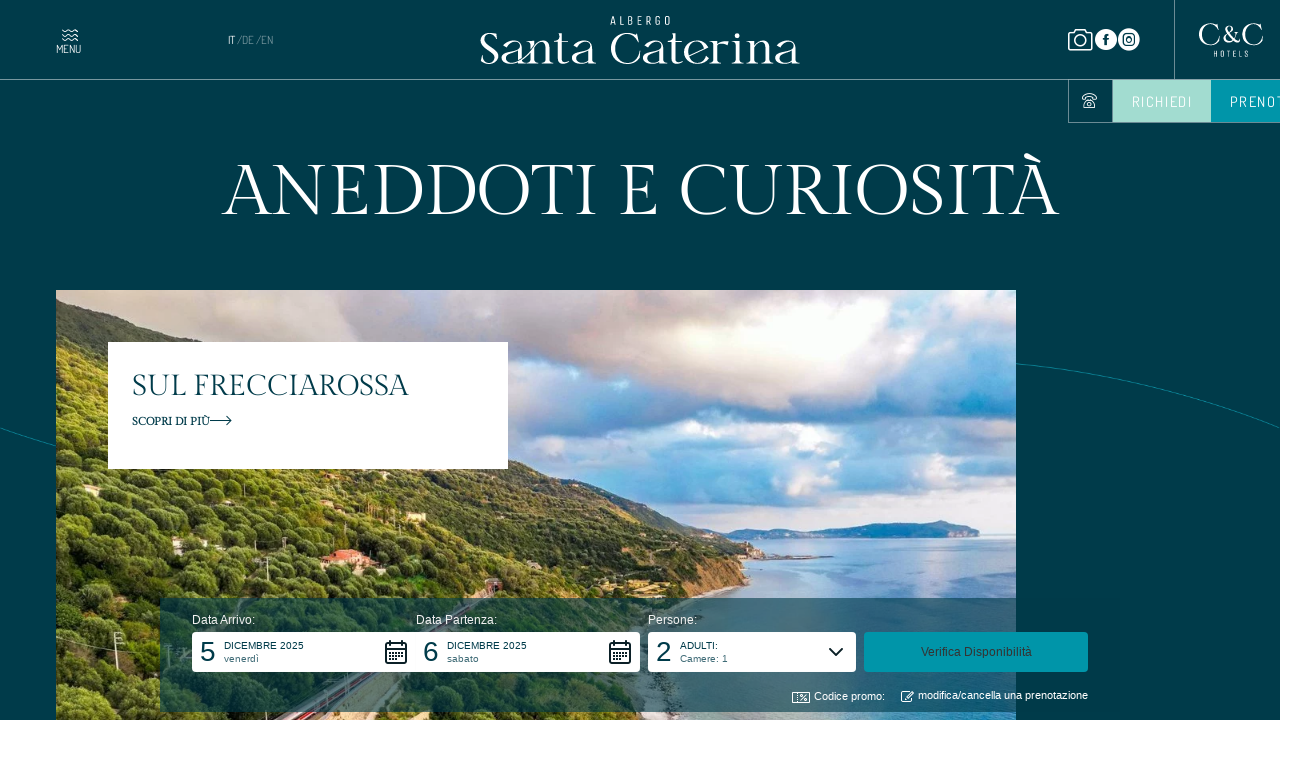

--- FILE ---
content_type: text/html; charset=utf-8
request_url: https://www.albergosantacaterina.com/albergo-palinuro/novita
body_size: 32745
content:
<!DOCTYPE html>
<html lang="it">
<head>

<meta charset="utf-8">
<!-- 
	*** Made with ❤ by Brandnamic GmbH | Leading Hospitality Solutions ***
	            *** Visit us at https://www.brandnamic.com/it ***

	This website is powered by TYPO3 - inspiring people to share!
	TYPO3 is a free open source Content Management Framework initially created by Kasper Skaarhoj and licensed under GNU/GPL.
	TYPO3 is copyright 1998-2025 of Kasper Skaarhoj. Extensions are copyright of their respective owners.
	Information and contribution at https://typo3.org/
-->



<title>Albergo Santa Caterina a Palinuro: ultime novità</title>
<meta name="generator" content="TYPO3 CMS" />
<meta name="viewport" content="width=device-width, height=device-height, user-scalable=yes, initial-scale=1.0, minimum-scale=1, maximum-scale=5, viewport-fit=cover" />
<meta name="referrer" content="origin" />
<meta name="author" content="Albergo Santa Caterina" />
<meta name="description" content="Dal nostro albergo Santa Caterina a Palinuro ci sono delle novità! Scoprite quali e cosa vi riserverà una vacanza sulla costa cilentana!" />
<meta name="robots" content="index,follow" />
<meta property="og:title" content="Albergo Santa Caterina a Palinuro: ultime novità" />
<meta property="og:site_name" content="Albergo Santa Caterina" />
<meta property="og:url" content="https://www.albergosantacaterina.com/albergo-palinuro/novita" />
<meta property="og:description" content="Dal nostro albergo Santa Caterina a Palinuro ci sono delle novità! Scoprite quali e cosa vi riserverà una vacanza sulla costa cilentana!" />
<meta property="og:type" content="website" />
<meta property="og:image" content="https://www.albergosantacaterina.com/typo3conf/ext/bn_package/Resources/Public/Images/layout/SantaCaterina/logo_santa_caterina_2.svg" />
<meta property="og:image:url" content="https://www.albergosantacaterina.com/typo3conf/ext/bn_package/Resources/Public/Images/layout/SantaCaterina/logo_santa_caterina_2.svg" />
<meta property="og:image:width" content="1280" />
<meta property="og:image:height" content="720" />
<meta property="og:image:type" content="image/jpeg" />
<meta property="og:image:alt" content="Il nostro hotel con spa nel Cilento, l’Albergo Santa Caterina, offre tutto quello che potreste desiderare dalla vostra vacanza. E magari anche di più." />
<meta name="twitter:site" content="@brandnamic" />
<meta name="twitter:site:id" content="291704177" />
<meta name="twitter:creator" content="@brandnamic" />
<meta name="twitter:creator:id" content="@brandnamic" />
<meta name="twitter:image" content="https://www.albergosantacaterina.com/typo3conf/ext/bn_package/Resources/Public/Images/layout/SantaCaterina/logo_santa_caterina_2.svg" />
<meta name="twitter:image:alt" content="Il nostro hotel con spa nel Cilento, l’Albergo Santa Caterina, offre tutto quello che potreste desiderare dalla vostra vacanza. E magari anche di più." />
<meta name="twitter:card" content="summary" />
<meta name="format-detection" content="telephone=no" />
<meta name="publisher" content="Brandnamic GmbH | Leading Hospitality Solutions" />
<meta name="bn:confirm-mail-path" content="https://www.albergosantacaterina.com/grazie/conferma-e-mail" />
<meta name="bn:site-root-path" content="https://www.albergosantacaterina.com/" />
<meta property="fb:app_id" content="293365117869602" />
<meta property="fb:app_id:property" content="fb:app_id" />
<meta property="fb:pages" content="124097514309564" />
<meta property="fb:pages:property" content="fb:pages" />
<meta property="ia:markup_url" content="https://www.albergosantacaterina.com/albergo-palinuro/novita" />
<meta property="ia:markup_url:property" content="ia:markup_url" />
<meta property="ia:markup_url_dev" content="https://www.albergosantacaterina.com/albergo-palinuro/novita" />
<meta property="ia:markup_url_dev:property" content="ia:markup_url_dev" />
<meta property="ia:rules_url" content="https://www.albergosantacaterina.com/albergo-palinuro/novita" />
<meta property="ia:rules_url:property" content="ia:rules_url" />
<meta property="ia:rules_url_dev" content="https://www.albergosantacaterina.com/albergo-palinuro/novita" />
<meta property="ia:rules_url_dev:property" content="ia:rules_url_dev" />
<meta name="bn:lang-baseuri" content="https://www.albergosantacaterina.com/" />

<meta name="facebook-domain-verification" content="pv7ctlntws2hxpbylunb4eytmi0vr6" />
    <meta name="google-site-verification" content="lOlptkzQA1lm-VSd4ZKxIrzxcSpmvfNiQB0t4CmF03U" />
    <meta name="google-site-verification" content="SNRws8tqSmrYld1VLsUYILoEtRzsvov_azlK1ENbVAg" />
    <meta name="google-site-verification" content="dmOk41Ym4657HelKcG91J_C44zY5blIfa0XPmfKtsYw" />

    
    
        <!-- preconnect, preload, ... (remove them if not needed) -->
        <link rel="apple-touch-icon" sizes="180x180" href="/santacaterina/apple-touch-icon.png">
        <link rel="icon" type="image/png" sizes="32x32" href="/santacaterina/favicon-32x32.png">
        <link rel="icon" type="image/png" sizes="16x16" href="/santacaterina/favicon-16x16.png">
        <link rel="manifest" href="/santacaterina/site.webmanifest">
        <meta name="msapplication-TileColor" content="#da532c">
        <meta name="theme-color" content="#ffffff">
        <!-- insert generated icon paths here -->
    
    
    


        <!-- e.g. preloads of fonts -->
    
<link rel="canonical" href="https://www.albergosantacaterina.com/albergo-palinuro/novita"/>

<link rel="alternate" hreflang="it" href="https://www.albergosantacaterina.com/albergo-palinuro/novita"/>
<link rel="alternate" hreflang="de" href="https://www.albergosantacaterina.com/de/hotel-palinuro/neuigkeiten"/>
<link rel="alternate" hreflang="en" href="https://www.albergosantacaterina.com/en/santa-caterina-hotel/news"/>
<link rel="alternate" hreflang="x-default" href="https://www.albergosantacaterina.com/en/santa-caterina-hotel/news"/>
<script type="application/ld+json" id="ext-schema-jsonld">{"@context":"https://schema.org/","@graph":[{"@type":"WebPage","breadcrumb":{"@type":"BreadcrumbList","itemListElement":[{"@type":"ListItem","item":{"@type":"WebPage","@id":"https://www.albergosantacaterina.com/albergo-palinuro"},"name":"Albergo Santa Caterina","position":"1"},{"@type":"ListItem","item":{"@type":"WebPage","@id":"https://www.albergosantacaterina.com/albergo-palinuro/novita"},"name":"Novità","position":"2"}]}},{"@type":"Hotel","address":{"@type":"PostalAddress","postalCode":"84051"},"aggregateRating":{"@type":"AggregateRating","bestRating":"5","ratingCount":"462","ratingValue":"4,4"},"contactPoint":{"@type":"ContactPoint","availableLanguage":["it","de","en"],"contactType":"reservations","telephone":"+39 0974 931019"},"description":"Dal nostro albergo Santa Caterina a Palinuro ci sono delle novità! Scoprite quali e cosa vi riserverà una vacanza sulla costa cilentana!","email":"info@albergosantacaterina.com","faxNumber":"+39 0974 938325","geo":{"@type":"GeoCoordinates","latitude":"40.03573","longitude":"15.28821"},"image":"https://www.albergosantacaterina.com/typo3conf/ext/bn_package/Resources/Public/Images/layout/SantaCaterina/logo_santa_caterina_2.svg","logo":"https://www.albergosantacaterina.com/typo3conf/ext/bn_package/Resources/Public/Images/layout/SantaCaterina/logo_santa_caterina_2.svg","name":"Albergo Santa Caterina","priceRange":"€€€ - €€€€","sameAs":["https://www.facebook.com/albergo.caterina/","https://www.instagram.com/santacaterinapalinuro/"],"telephone":"+39 0974 931019","url":"https://www.albergosantacaterina.com/albergo-palinuro/novita"}]}</script>


<style media="screen" data-asset-id="Scss/presets">/*! modern-normalize v1.1.0 | MIT License | https://github.com/sindresorhus/modern-normalize */

/*
Document
========
*/

/**
Use a better box model (opinionated).
*/

*,
::before,
::after {
	box-sizing: border-box;
}

/**
Use a more readable tab size (opinionated).
*/

html {
	-moz-tab-size: 4;
	tab-size: 4;
}

/**
1. Correct the line height in all browsers.
2. Prevent adjustments of font size after orientation changes in iOS.
*/

html {
	line-height: 1.15; /* 1 */
	-webkit-text-size-adjust: 100%; /* 2 */
}

/*
Sections
========
*/

/**
Remove the margin in all browsers.
*/

body {
	margin: 0;
}

/**
Improve consistency of default fonts in all browsers. (https://github.com/sindresorhus/modern-normalize/issues/3)
*/

body {
	font-family:
		system-ui,
		-apple-system, /* Firefox supports this but not yet `system-ui` */
		'Segoe UI',
		Roboto,
		Helvetica,
		Arial,
		sans-serif,
		'Apple Color Emoji',
		'Segoe UI Emoji';
}

/*
Grouping content
================
*/

/**
1. Add the correct height in Firefox.
2. Correct the inheritance of border color in Firefox. (https://bugzilla.mozilla.org/show_bug.cgi?id=190655)
*/

hr {
	height: 0; /* 1 */
	color: inherit; /* 2 */
}

/*
Text-level semantics
====================
*/

/**
Add the correct text decoration in Chrome, Edge, and Safari.
*/

abbr[title] {
	text-decoration: underline dotted;
}

/**
Add the correct font weight in Edge and Safari.
*/

b,
strong {
	font-weight: bolder;
}

/**
1. Improve consistency of default fonts in all browsers. (https://github.com/sindresorhus/modern-normalize/issues/3)
2. Correct the odd 'em' font sizing in all browsers.
*/

code,
kbd,
samp,
pre {
	font-family:
		ui-monospace,
		SFMono-Regular,
		Consolas,
		'Liberation Mono',
		Menlo,
		monospace; /* 1 */
	font-size: 1em; /* 2 */
}

/**
Add the correct font size in all browsers.
*/

small {
	font-size: 80%;
}

/**
Prevent 'sub' and 'sup' elements from affecting the line height in all browsers.
*/

sub,
sup {
	font-size: 75%;
	line-height: 0;
	position: relative;
	vertical-align: baseline;
}

sub {
	bottom: -0.25em;
}

sup {
	top: -0.5em;
}

/*
Tabular data
============
*/

/**
1. Remove text indentation from table contents in Chrome and Safari. (https://bugs.chromium.org/p/chromium/issues/detail?id=999088, https://bugs.webkit.org/show_bug.cgi?id=201297)
2. Correct table border color inheritance in all Chrome and Safari. (https://bugs.chromium.org/p/chromium/issues/detail?id=935729, https://bugs.webkit.org/show_bug.cgi?id=195016)
*/

table {
	text-indent: 0; /* 1 */
	border-color: inherit; /* 2 */
}

/*
Forms
=====
*/

/**
1. Change the font styles in all browsers.
2. Remove the margin in Firefox and Safari.
*/

button,
input,
optgroup,
select,
textarea {
	font-family: inherit; /* 1 */
	font-size: 100%; /* 1 */
	line-height: 1.15; /* 1 */
	margin: 0; /* 2 */
}

/**
Remove the inheritance of text transform in Edge and Firefox.
1. Remove the inheritance of text transform in Firefox.
*/

button,
select { /* 1 */
	text-transform: none;
}

/**
Correct the inability to style clickable types in iOS and Safari.
*/

button,
[type='button'],
[type='reset'],
[type='submit'] {
	-webkit-appearance: button;
}

/**
Remove the inner border and padding in Firefox.
*/

::-moz-focus-inner {
	border-style: none;
	padding: 0;
}

/**
Restore the focus styles unset by the previous rule.
*/

:-moz-focusring {
	outline: 1px dotted ButtonText;
}

/**
Remove the additional ':invalid' styles in Firefox.
See: https://github.com/mozilla/gecko-dev/blob/2f9eacd9d3d995c937b4251a5557d95d494c9be1/layout/style/res/forms.css#L728-L737
*/

:-moz-ui-invalid {
	box-shadow: none;
}

/**
Remove the padding so developers are not caught out when they zero out 'fieldset' elements in all browsers.
*/

legend {
	padding: 0;
}

/**
Add the correct vertical alignment in Chrome and Firefox.
*/

progress {
	vertical-align: baseline;
}

/**
Correct the cursor style of increment and decrement buttons in Safari.
*/

::-webkit-inner-spin-button,
::-webkit-outer-spin-button {
	height: auto;
}

/**
1. Correct the odd appearance in Chrome and Safari.
2. Correct the outline style in Safari.
*/

[type='search'] {
	-webkit-appearance: textfield; /* 1 */
	outline-offset: -2px; /* 2 */
}

/**
Remove the inner padding in Chrome and Safari on macOS.
*/

::-webkit-search-decoration {
	-webkit-appearance: none;
}

/**
1. Correct the inability to style clickable types in iOS and Safari.
2. Change font properties to 'inherit' in Safari.
*/

::-webkit-file-upload-button {
	-webkit-appearance: button; /* 1 */
	font: inherit; /* 2 */
}

/*
Interactive
===========
*/

/*
Add the correct display in Chrome and Safari.
*/

summary {
	display: list-item;
}

html{color:#222;font-size:16px;line-height:1.4}::-moz-selection{background:#b3d4fc;text-shadow:none}::selection{background:#b3d4fc;text-shadow:none}hr{display:block;height:1px;border:0;border-top:1px solid #ccc;margin:1em 0;padding:0}audio,canvas,iframe,img,svg,video{vertical-align:middle}fieldset{border:0;margin:0;padding:0}textarea{resize:vertical}*,*:before,*:after{-moz-box-sizing:border-box;-webkit-box-sizing:border-box;box-sizing:border-box}*:before,*:after{position:static}.browserupgrade{margin:.2em 0;background:#ccc;color:#000;padding:.2em 0}*:focus{outline:0}main{display:block}body{min-height:100vh;scroll-behavior:smooth;text-rendering:optimizeSpeed}a{text-decoration:none;text-decoration-skip-ink:auto;color:inherit}a:visited,a:hover{color:inherit}img{display:block}input,button,textarea,select{font:inherit}body{font-weight:normal}h1,h2,h3,h4,h5,h6,p,ul,ol,figure,figcaption,blockquote,dl,dd{margin:0;padding:0;font-size:1em;font-weight:inherit}li{display:block}address{font-style:normal}.hidden{display:none !important;visibility:hidden !important}@media only screen and (min-width: 1025px){.desktophidden{display:none !important;visibility:hidden !important}}@media only screen and (max-width: 1024px){.mobilehidden{display:none !important;visibility:hidden !important}}@media only screen and (min-width: 768px)and (max-width: 1024px){.tablethidden{display:none !important;visibility:hidden !important}}@media only screen and (max-width: 767px){.phonehidden{display:none !important;visibility:hidden !important}}.visuallyhidden{border:0;clip:rect(0 0 0 0);clip-path:inset(50%);height:1px;margin:-1px;overflow:hidden;padding:0;position:absolute;width:1px;white-space:nowrap}.visuallyhidden.focusable:active,.visuallyhidden.focusable:focus{clip:auto;clip-path:none;height:auto;margin:0;overflow:visible;position:static;width:auto;white-space:inherit}.invisible{visibility:hidden}.clearfix:before,.clearfix:after{content:" ";display:table}.clearfix:after{clear:both}@media print{*,*:before,*:after{background:rgba(0,0,0,0) !important;color:#000 !important;box-shadow:none !important;text-shadow:none !important}a,a:visited{text-decoration:underline}a[href]:after{content:" (" attr(href) ")"}abbr[title]:after{content:" (" attr(title) ")"}a[href^="#"]:after,a[href^="javascript:"]:after{content:""}pre{white-space:pre-wrap !important}pre,blockquote{border:1px solid #999;page-break-inside:avoid}thead{display:table-header-group}tr,img{page-break-inside:avoid}p,h2,h3{orphans:3;widows:3}h2,h3{page-break-after:avoid}}.T3-rte-align--left{text-align:left !important}.T3-rte-align--center{text-align:center !important}.T3-rte-align--right{text-align:right !important}.T3-rte-align--justify{text-align:justify !important}
</style>
<style media="screen">/* dosis-200 - latin */
@font-face {
  font-family: 'Dosis';
  font-style: normal;
  font-weight: 200;
  src: url('/typo3conf/ext/bn_package/Resources/Public/Fonts/Dosis/dosis-v27-latin-200.eot'); /* IE9 Compat Modes */
  src: local(''),
  url('/typo3conf/ext/bn_package/Resources/Public/Fonts/Dosis/dosis-v27-latin-200.eot?#iefix') format('embedded-opentype'), /* IE6-IE8 */
  url('/typo3conf/ext/bn_package/Resources/Public/Fonts/Dosis/dosis-v27-latin-200.woff2') format('woff2'), /* Super Modern Browsers */
  url('/typo3conf/ext/bn_package/Resources/Public/Fonts/Dosis/dosis-v27-latin-200.woff') format('woff'), /* Modern Browsers */
  url('/typo3conf/ext/bn_package/Resources/Public/Fonts/Dosis/dosis-v27-latin-200.ttf') format('truetype'), /* Safari, Android, iOS */
  url('/typo3conf/ext/bn_package/Resources/Public/Fonts/Dosis/dosis-v27-latin-200.svg#Dosis') format('svg'); /* Legacy iOS */
}
/* dosis-regular - latin */
@font-face {
  font-family: 'Dosis';
  font-style: normal;
  font-weight: 400;
  src: url('/typo3conf/ext/bn_package/Resources/Public/Fonts/Dosis/dosis-v27-latin-regular.eot'); /* IE9 Compat Modes */
  src: local(''),
  url('/typo3conf/ext/bn_package/Resources/Public/Fonts/Dosis/dosis-v27-latin-regular.eot?#iefix') format('embedded-opentype'), /* IE6-IE8 */
  url('/typo3conf/ext/bn_package/Resources/Public/Fonts/Dosis/dosis-v27-latin-regular.woff2') format('woff2'), /* Super Modern Browsers */
  url('/typo3conf/ext/bn_package/Resources/Public/Fonts/Dosis/dosis-v27-latin-regular.woff') format('woff'), /* Modern Browsers */
  url('/typo3conf/ext/bn_package/Resources/Public/Fonts/Dosis/dosis-v27-latin-regular.ttf') format('truetype'), /* Safari, Android, iOS */
  url('/typo3conf/ext/bn_package/Resources/Public/Fonts/Dosis/dosis-v27-latin-regular.svg#Dosis') format('svg'); /* Legacy iOS */
}
/* dosis-500 - latin */
@font-face {
  font-family: 'Dosis';
  font-style: normal;
  font-weight: 500;
  src: url('/typo3conf/ext/bn_package/Resources/Public/Fonts/Dosis/dosis-v27-latin-500.eot'); /* IE9 Compat Modes */
  src: local(''),
  url('/typo3conf/ext/bn_package/Resources/Public/Fonts/Dosis/dosis-v27-latin-500.eot?#iefix') format('embedded-opentype'), /* IE6-IE8 */
  url('/typo3conf/ext/bn_package/Resources/Public/Fonts/Dosis/dosis-v27-latin-500.woff2') format('woff2'), /* Super Modern Browsers */
  url('/typo3conf/ext/bn_package/Resources/Public/Fonts/Dosis/dosis-v27-latin-500.woff') format('woff'), /* Modern Browsers */
  url('/typo3conf/ext/bn_package/Resources/Public/Fonts/Dosis/dosis-v27-latin-500.ttf') format('truetype'), /* Safari, Android, iOS */
  url('/typo3conf/ext/bn_package/Resources/Public/Fonts/Dosis/dosis-v27-latin-500.svg#Dosis') format('svg'); /* Legacy iOS */
}
/* dosis-700 - latin */
@font-face {
  font-family: 'Dosis';
  font-style: normal;
  font-weight: 700;
  src: url('/typo3conf/ext/bn_package/Resources/Public/Fonts/Dosis/dosis-v27-latin-700.eot'); /* IE9 Compat Modes */
  src: local(''),
  url('/typo3conf/ext/bn_package/Resources/Public/Fonts/Dosis/dosis-v27-latin-700.eot?#iefix') format('embedded-opentype'), /* IE6-IE8 */
  url('/typo3conf/ext/bn_package/Resources/Public/Fonts/Dosis/dosis-v27-latin-700.woff2') format('woff2'), /* Super Modern Browsers */
  url('/typo3conf/ext/bn_package/Resources/Public/Fonts/Dosis/dosis-v27-latin-700.woff') format('woff'), /* Modern Browsers */
  url('/typo3conf/ext/bn_package/Resources/Public/Fonts/Dosis/dosis-v27-latin-700.ttf') format('truetype'), /* Safari, Android, iOS */
  url('/typo3conf/ext/bn_package/Resources/Public/Fonts/Dosis/dosis-v27-latin-700.svg#Dosis') format('svg'); /* Legacy iOS */
}

/* gilda-display-regular - latin */
@font-face {
  font-family: 'Gilda Display';
  font-style: normal;
  font-weight: 400;
  src: url('/typo3conf/ext/bn_package/Resources/Public/Fonts/Gilda/gilda-display-v13-latin-regular.eot'); /* IE9 Compat Modes */
  src: local(''),
  url('/typo3conf/ext/bn_package/Resources/Public/Fonts/Gilda/gilda-display-v13-latin-regular.eot?#iefix') format('embedded-opentype'), /* IE6-IE8 */
  url('/typo3conf/ext/bn_package/Resources/Public/Fonts/Gilda/gilda-display-v13-latin-regular.woff2') format('woff2'), /* Super Modern Browsers */
  url('/typo3conf/ext/bn_package/Resources/Public/Fonts/Gilda/gilda-display-v13-latin-regular.woff') format('woff'), /* Modern Browsers */
  url('/typo3conf/ext/bn_package/Resources/Public/Fonts/Gilda/gilda-display-v13-latin-regular.ttf') format('truetype'), /* Safari, Android, iOS */
  url('/typo3conf/ext/bn_package/Resources/Public/Fonts/Gilda/gilda-display-v13-latin-regular.svg#GildaDisplay') format('svg'); /* Legacy iOS */
}
</style>
<style media="screen">@font-face {
  font-family: 'DNA';
  src:
    url('/typo3conf/ext/bn_package/Resources/Public/Icons/Icomoon/fonts/DNA.ttf?cpyxxj') format('truetype'),
    url('/typo3conf/ext/bn_package/Resources/Public/Icons/Icomoon/fonts/DNA.woff?cpyxxj') format('woff'),
    url('/typo3conf/ext/bn_package/Resources/Public/Icons/Icomoon/fonts/DNA.svg?cpyxxj#DNA') format('svg');
  font-weight: normal;
  font-style: normal;
  font-display: block;
}

[class^="DNA-icon--"], [class*=" DNA-icon--"] {
  /* use !important to prevent issues with browser extensions that change fonts */
  font-family: 'DNA' !important;
  speak: never;
  font-style: normal;
  font-weight: normal;
  font-variant: normal;
  text-transform: none;
  line-height: 1;

  /* Better Font Rendering =========== */
  -webkit-font-smoothing: antialiased;
  -moz-osx-font-smoothing: grayscale;
}

.DNA-icon--gallery:before {
  content: "\e901";
}
.DNA-icon--facebook:before {
  content: "\e902";
}
.DNA-icon--logo_sanPietro:before {
  content: "\e903";
}
.DNA-icon--360:before {
  content: "\e904";
}
.DNA-icon--instagram:before {
  content: "\e905";
}
.DNA-icon--logo_daSiena:before {
  content: "\e906";
}
.DNA-icon--logo_laPrua:before {
  content: "\e907";
}
.DNA-icon--logo_odissea:before {
  content: "\e908";
}
.DNA-icon--logo_odissea_2:before {
  content: "\e909";
}
.DNA-icon--logo_SanPietro:before {
  content: "\e950";
}
.DNA-icon--logo_santaCaterina:before {
  content: "\e951";
}
.DNA-icon--logo_santaCaterina_2:before {
  content: "\e952";
}
.DNA-icon--maps:before {
  content: "\e989";
}
.DNA-icon--arrow:before {
  content: "\e98a";
}
.DNA-icon--telephone:before {
  content: "\e98b";
}
.DNA-icon--tripadvisor:before {
  content: "\e98c";
}
.DNA-icon--water:before {
  content: "\e98d";
}
.DNA-icon--wave_01:before {
  content: "\e98e";
  color: #0e889d;
}
.DNA-icon--wave_02:before {
  content: "\e98f";
  color: #1095a9;
}
.DNA-icon--wave_gallery:before {
  content: "\e900";
}
.DNA-icon--X:before {
  content: "\e990";
}
.DNA-icon--youtube:before {
  content: "\e991";
}
</style>
<style media="screen" data-asset-id="Scss/vendors">@font-face{font-family:"swiper-icons";src:url("data:application/font-woff;charset=utf-8;base64, [base64]//wADZ2x5ZgAAAywAAADMAAAD2MHtryVoZWFkAAABbAAAADAAAAA2E2+eoWhoZWEAAAGcAAAAHwAAACQC9gDzaG10eAAAAigAAAAZAAAArgJkABFsb2NhAAAC0AAAAFoAAABaFQAUGG1heHAAAAG8AAAAHwAAACAAcABAbmFtZQAAA/gAAAE5AAACXvFdBwlwb3N0AAAFNAAAAGIAAACE5s74hXjaY2BkYGAAYpf5Hu/j+W2+MnAzMYDAzaX6QjD6/4//Bxj5GA8AuRwMYGkAPywL13jaY2BkYGA88P8Agx4j+/8fQDYfA1AEBWgDAIB2BOoAeNpjYGRgYNBh4GdgYgABEMnIABJzYNADCQAACWgAsQB42mNgYfzCOIGBlYGB0YcxjYGBwR1Kf2WQZGhhYGBiYGVmgAFGBiQQkOaawtDAoMBQxXjg/wEGPcYDDA4wNUA2CCgwsAAAO4EL6gAAeNpj2M0gyAACqxgGNWBkZ2D4/wMA+xkDdgAAAHjaY2BgYGaAYBkGRgYQiAHyGMF8FgYHIM3DwMHABGQrMOgyWDLEM1T9/w8UBfEMgLzE////P/5//f/V/xv+r4eaAAeMbAxwIUYmIMHEgKYAYjUcsDAwsLKxc3BycfPw8jEQA/[base64]/uznmfPFBNODM2K7MTQ45YEAZqGP81AmGGcF3iPqOop0r1SPTaTbVkfUe4HXj97wYE+yNwWYxwWu4v1ugWHgo3S1XdZEVqWM7ET0cfnLGxWfkgR42o2PvWrDMBSFj/IHLaF0zKjRgdiVMwScNRAoWUoH78Y2icB/yIY09An6AH2Bdu/UB+yxopYshQiEvnvu0dURgDt8QeC8PDw7Fpji3fEA4z/PEJ6YOB5hKh4dj3EvXhxPqH/SKUY3rJ7srZ4FZnh1PMAtPhwP6fl2PMJMPDgeQ4rY8YT6Gzao0eAEA409DuggmTnFnOcSCiEiLMgxCiTI6Cq5DZUd3Qmp10vO0LaLTd2cjN4fOumlc7lUYbSQcZFkutRG7g6JKZKy0RmdLY680CDnEJ+UMkpFFe1RN7nxdVpXrC4aTtnaurOnYercZg2YVmLN/d/gczfEimrE/fs/bOuq29Zmn8tloORaXgZgGa78yO9/cnXm2BpaGvq25Dv9S4E9+5SIc9PqupJKhYFSSl47+Qcr1mYNAAAAeNptw0cKwkAAAMDZJA8Q7OUJvkLsPfZ6zFVERPy8qHh2YER+3i/BP83vIBLLySsoKimrqKqpa2hp6+jq6RsYGhmbmJqZSy0sraxtbO3sHRydnEMU4uR6yx7JJXveP7WrDycAAAAAAAH//wACeNpjYGRgYOABYhkgZgJCZgZNBkYGLQZtIJsFLMYAAAw3ALgAeNolizEKgDAQBCchRbC2sFER0YD6qVQiBCv/H9ezGI6Z5XBAw8CBK/m5iQQVauVbXLnOrMZv2oLdKFa8Pjuru2hJzGabmOSLzNMzvutpB3N42mNgZGBg4GKQYzBhYMxJLMlj4GBgAYow/P/PAJJhLM6sSoWKfWCAAwDAjgbRAAB42mNgYGBkAIIbCZo5IPrmUn0hGA0AO8EFTQAA") format("woff");font-weight:400;font-style:normal}:root{--swiper-theme-color: #007aff}.swiper{margin-left:auto;margin-right:auto;position:relative;overflow:hidden;list-style:none;padding:0;z-index:1}.swiper-vertical>.swiper-wrapper{flex-direction:column}.swiper-wrapper{position:relative;width:100%;height:100%;z-index:1;display:flex;transition-property:transform;box-sizing:content-box}.swiper-android .swiper-slide,.swiper-wrapper{transform:translate3d(0px, 0, 0)}.swiper-pointer-events{touch-action:pan-y}.swiper-pointer-events.swiper-vertical{touch-action:pan-x}.swiper-slide{flex-shrink:0;width:100%;height:100%;position:relative;transition-property:transform}.swiper-slide-invisible-blank{visibility:hidden}.swiper-autoheight,.swiper-autoheight .swiper-slide{height:auto}.swiper-autoheight .swiper-wrapper{align-items:flex-start;transition-property:transform,height}.swiper-backface-hidden .swiper-slide{transform:translateZ(0);backface-visibility:hidden}.swiper-3d,.swiper-3d.swiper-css-mode .swiper-wrapper{perspective:1200px}.swiper-3d .swiper-wrapper,.swiper-3d .swiper-slide,.swiper-3d .swiper-slide-shadow,.swiper-3d .swiper-slide-shadow-left,.swiper-3d .swiper-slide-shadow-right,.swiper-3d .swiper-slide-shadow-top,.swiper-3d .swiper-slide-shadow-bottom,.swiper-3d .swiper-cube-shadow{transform-style:preserve-3d}.swiper-3d .swiper-slide-shadow,.swiper-3d .swiper-slide-shadow-left,.swiper-3d .swiper-slide-shadow-right,.swiper-3d .swiper-slide-shadow-top,.swiper-3d .swiper-slide-shadow-bottom{position:absolute;left:0;top:0;width:100%;height:100%;pointer-events:none;z-index:10}.swiper-3d .swiper-slide-shadow{background:rgba(0,0,0,.15)}.swiper-3d .swiper-slide-shadow-left{background-image:linear-gradient(to left, rgba(0, 0, 0, 0.5), rgba(0, 0, 0, 0))}.swiper-3d .swiper-slide-shadow-right{background-image:linear-gradient(to right, rgba(0, 0, 0, 0.5), rgba(0, 0, 0, 0))}.swiper-3d .swiper-slide-shadow-top{background-image:linear-gradient(to top, rgba(0, 0, 0, 0.5), rgba(0, 0, 0, 0))}.swiper-3d .swiper-slide-shadow-bottom{background-image:linear-gradient(to bottom, rgba(0, 0, 0, 0.5), rgba(0, 0, 0, 0))}.swiper-css-mode>.swiper-wrapper{overflow:auto;scrollbar-width:none;-ms-overflow-style:none}.swiper-css-mode>.swiper-wrapper::-webkit-scrollbar{display:none}.swiper-css-mode>.swiper-wrapper>.swiper-slide{scroll-snap-align:start start}.swiper-horizontal.swiper-css-mode>.swiper-wrapper{scroll-snap-type:x mandatory}.swiper-vertical.swiper-css-mode>.swiper-wrapper{scroll-snap-type:y mandatory}.swiper-centered>.swiper-wrapper::before{content:"";flex-shrink:0;order:9999}.swiper-centered.swiper-horizontal>.swiper-wrapper>.swiper-slide:first-child{margin-inline-start:var(--swiper-centered-offset-before)}.swiper-centered.swiper-horizontal>.swiper-wrapper::before{height:100%;width:var(--swiper-centered-offset-after)}.swiper-centered.swiper-vertical>.swiper-wrapper>.swiper-slide:first-child{margin-block-start:var(--swiper-centered-offset-before)}.swiper-centered.swiper-vertical>.swiper-wrapper::before{width:100%;height:var(--swiper-centered-offset-after)}.swiper-centered>.swiper-wrapper>.swiper-slide{scroll-snap-align:center center}.swiper-fade.swiper-free-mode .swiper-slide{transition-timing-function:ease-out}.swiper-fade .swiper-slide{pointer-events:none;transition-property:opacity}.swiper-fade .swiper-slide .swiper-slide{pointer-events:none}.swiper-fade .swiper-slide-active,.swiper-fade .swiper-slide-active .swiper-slide-active{pointer-events:auto}@font-face{font-family:"lg";src:url("/typo3conf/ext/bn_package/Resources/Public/Icons/Lightgallery/lg.woff2?io9a6k") format("woff2"),url("/typo3conf/ext/bn_package/Resources/Public/Icons/Lightgallery/lg.ttf?io9a6k") format("truetype"),url("/typo3conf/ext/bn_package/Resources/Public/Icons/Lightgallery/lg.woff?io9a6k") format("woff"),url("/typo3conf/ext/bn_package/Resources/Public/Icons/Lightgallery/lg.svg?io9a6k#lg") format("svg");font-weight:normal;font-style:normal;font-display:block}.lg-icon{font-family:"lg" !important;speak:never;font-style:normal;font-weight:normal;font-variant:normal;text-transform:none;line-height:1;-webkit-font-smoothing:antialiased;-moz-osx-font-smoothing:grayscale}.lg-container{font-family:system-ui,-apple-system,"Segoe UI",Roboto,"Helvetica Neue",Arial,"Noto Sans","Liberation Sans",sans-serif,"Apple Color Emoji","Segoe UI Emoji","Segoe UI Symbol","Noto Color Emoji"}.lg-next,.lg-prev{background-color:rgba(0,0,0,.45);border-radius:2px;color:#999;cursor:pointer;display:block;font-size:22px;margin-top:-10px;padding:8px 10px 9px;position:absolute;top:50%;z-index:1084;outline:none;border:none}.lg-next.disabled,.lg-prev.disabled{opacity:0 !important;cursor:default}.lg-next:hover:not(.disabled),.lg-prev:hover:not(.disabled){color:#fff}.lg-single-item .lg-next,.lg-single-item .lg-prev{display:none}.lg-next{right:20px}.lg-next:before{content:""}.lg-prev{left:20px}.lg-prev:after{content:""}@-webkit-keyframes lg-right-end{0%{left:0}50%{left:-30px}100%{left:0}}@-moz-keyframes lg-right-end{0%{left:0}50%{left:-30px}100%{left:0}}@-ms-keyframes lg-right-end{0%{left:0}50%{left:-30px}100%{left:0}}@keyframes lg-right-end{0%{left:0}50%{left:-30px}100%{left:0}}@-webkit-keyframes lg-left-end{0%{left:0}50%{left:30px}100%{left:0}}@-moz-keyframes lg-left-end{0%{left:0}50%{left:30px}100%{left:0}}@-ms-keyframes lg-left-end{0%{left:0}50%{left:30px}100%{left:0}}@keyframes lg-left-end{0%{left:0}50%{left:30px}100%{left:0}}.lg-outer.lg-right-end .lg-object{-webkit-animation:lg-right-end .3s;-o-animation:lg-right-end .3s;animation:lg-right-end .3s;position:relative}.lg-outer.lg-left-end .lg-object{-webkit-animation:lg-left-end .3s;-o-animation:lg-left-end .3s;animation:lg-left-end .3s;position:relative}.lg-toolbar{z-index:1082;left:0;position:absolute;top:0;width:100%}.lg-media-overlap .lg-toolbar{background-image:linear-gradient(0deg, rgba(0, 0, 0, 0), rgba(0, 0, 0, 0.4))}.lg-toolbar .lg-icon{color:#999;cursor:pointer;float:right;font-size:24px;height:47px;line-height:27px;padding:10px 0;text-align:center;width:50px;text-decoration:none !important;outline:medium none;will-change:color;-webkit-transition:color .2s linear;-o-transition:color .2s linear;transition:color .2s linear;background:none;border:none;box-shadow:none}.lg-toolbar .lg-icon.lg-icon-18{font-size:18px}.lg-toolbar .lg-icon:hover{color:#fff}.lg-toolbar .lg-close:after{content:""}.lg-toolbar .lg-maximize{font-size:22px}.lg-toolbar .lg-maximize:after{content:""}.lg-toolbar .lg-download:after{content:""}.lg-sub-html{color:#eee;font-size:16px;padding:10px 40px;text-align:center;z-index:1080;opacity:0;-webkit-transition:opacity .2s ease-out 0s;-o-transition:opacity .2s ease-out 0s;transition:opacity .2s ease-out 0s}.lg-sub-html h4{margin:0;font-size:13px;font-weight:bold}.lg-sub-html p{font-size:12px;margin:5px 0 0}.lg-sub-html a{color:inherit}.lg-sub-html a:hover{text-decoration:underline}.lg-media-overlap .lg-sub-html{background-image:linear-gradient(180deg, rgba(0, 0, 0, 0), rgba(0, 0, 0, 0.6))}.lg-item .lg-sub-html{position:absolute;bottom:0;right:0;left:0}.lg-error-msg{font-size:14px;color:#999}.lg-counter{color:#999;display:inline-block;font-size:16px;padding-left:20px;padding-top:12px;height:47px;vertical-align:middle}.lg-closing .lg-toolbar,.lg-closing .lg-prev,.lg-closing .lg-next,.lg-closing .lg-sub-html{opacity:0;-webkit-transition:-webkit-transform .08 cubic-bezier(0, 0, 0.25, 1) 0s,opacity .08 cubic-bezier(0, 0, 0.25, 1) 0s,color .08 linear;-moz-transition:-moz-transform .08 cubic-bezier(0, 0, 0.25, 1) 0s,opacity .08 cubic-bezier(0, 0, 0.25, 1) 0s,color .08 linear;-o-transition:-o-transform .08 cubic-bezier(0, 0, 0.25, 1) 0s,opacity .08 cubic-bezier(0, 0, 0.25, 1) 0s,color .08 linear;transition:transform .08 cubic-bezier(0, 0, 0.25, 1) 0s,opacity .08 cubic-bezier(0, 0, 0.25, 1) 0s,color .08 linear}body:not(.lg-from-hash) .lg-outer.lg-start-zoom .lg-item:not(.lg-zoomable) .lg-img-wrap,body:not(.lg-from-hash) .lg-outer.lg-start-zoom .lg-item:not(.lg-zoomable) .lg-video-cont{opacity:0;-moz-transform:scale3d(0.5, 0.5, 0.5);-o-transform:scale3d(0.5, 0.5, 0.5);-ms-transform:scale3d(0.5, 0.5, 0.5);-webkit-transform:scale3d(0.5, 0.5, 0.5);transform:scale3d(0.5, 0.5, 0.5);will-change:transform,opacity;-webkit-transition:-webkit-transform 250ms cubic-bezier(0, 0, 0.25, 1) 0s,opacity 250ms cubic-bezier(0, 0, 0.25, 1) !important;-moz-transition:-moz-transform 250ms cubic-bezier(0, 0, 0.25, 1) 0s,opacity 250ms cubic-bezier(0, 0, 0.25, 1) !important;-o-transition:-o-transform 250ms cubic-bezier(0, 0, 0.25, 1) 0s,opacity 250ms cubic-bezier(0, 0, 0.25, 1) !important;transition:transform 250ms cubic-bezier(0, 0, 0.25, 1) 0s,opacity 250ms cubic-bezier(0, 0, 0.25, 1) !important}body:not(.lg-from-hash) .lg-outer.lg-start-zoom .lg-item:not(.lg-zoomable).lg-complete .lg-img-wrap,body:not(.lg-from-hash) .lg-outer.lg-start-zoom .lg-item:not(.lg-zoomable).lg-complete .lg-video-cont{opacity:1;-moz-transform:scale3d(1, 1, 1);-o-transform:scale3d(1, 1, 1);-ms-transform:scale3d(1, 1, 1);-webkit-transform:scale3d(1, 1, 1);transform:scale3d(1, 1, 1)}.lg-icon:focus-visible{color:#fff;border-radius:3px;outline:1px dashed rgba(255,255,255,.6)}.lg-toolbar .lg-icon:focus-visible{border-radius:8px;outline-offset:-5px}.lg-outer .lg-thumb-outer{background-color:#0d0a0a;width:100%;max-height:350px;overflow:hidden;float:left}.lg-outer .lg-thumb-outer.lg-grab .lg-thumb-item{cursor:-webkit-grab;cursor:-moz-grab;cursor:-o-grab;cursor:-ms-grab;cursor:grab}.lg-outer .lg-thumb-outer.lg-grabbing .lg-thumb-item{cursor:move;cursor:-webkit-grabbing;cursor:-moz-grabbing;cursor:-o-grabbing;cursor:-ms-grabbing;cursor:grabbing}.lg-outer .lg-thumb-outer.lg-dragging .lg-thumb{-webkit-transition-duration:0s !important;transition-duration:0s !important}.lg-outer .lg-thumb-outer.lg-rebuilding-thumbnails .lg-thumb{-webkit-transition-duration:0s !important;transition-duration:0s !important}.lg-outer .lg-thumb-outer.lg-thumb-align-middle{text-align:center}.lg-outer .lg-thumb-outer.lg-thumb-align-left{text-align:left}.lg-outer .lg-thumb-outer.lg-thumb-align-right{text-align:right}.lg-outer.lg-single-item .lg-thumb-outer{display:none}.lg-outer .lg-thumb{padding:5px 0;height:100%;margin-bottom:-5px;display:inline-block;vertical-align:middle}@media(min-width: 768px){.lg-outer .lg-thumb{padding:10px 0}}.lg-outer .lg-thumb-item{cursor:pointer;float:left;overflow:hidden;height:100%;border-radius:2px;margin-bottom:5px;will-change:border-color}@media(min-width: 768px){.lg-outer .lg-thumb-item{border-radius:4px;border:2px solid #fff;-webkit-transition:border-color .25s ease;-o-transition:border-color .25s ease;transition:border-color .25s ease}}.lg-outer .lg-thumb-item.active,.lg-outer .lg-thumb-item:hover{border-color:#a90707}.lg-outer .lg-thumb-item img{width:100%;height:100%;object-fit:cover;display:block}.lg-outer.lg-can-toggle .lg-item{padding-bottom:0}.lg-outer .lg-toggle-thumb:after{content:""}.lg-outer.lg-animate-thumb .lg-thumb{-webkit-transition-timing-function:cubic-bezier(0.215, 0.61, 0.355, 1);transition-timing-function:cubic-bezier(0.215, 0.61, 0.355, 1)}.lg-outer .lg-video-cont{text-align:center;display:inline-block;vertical-align:middle;position:relative}.lg-outer .lg-video-cont .lg-object{width:100% !important;height:100% !important}.lg-outer .lg-has-iframe .lg-video-cont{-webkit-overflow-scrolling:touch;overflow:auto}.lg-outer .lg-video-object{position:absolute;left:0;right:0;width:100%;height:100%;top:0;bottom:0;z-index:3}.lg-outer .lg-video-poster{z-index:1}.lg-outer .lg-has-video .lg-video-object{opacity:0;will-change:opacity;-webkit-transition:opacity .3s ease-in;-o-transition:opacity .3s ease-in;transition:opacity .3s ease-in}.lg-outer .lg-has-video.lg-video-loaded .lg-video-poster,.lg-outer .lg-has-video.lg-video-loaded .lg-video-play-button{opacity:0 !important}.lg-outer .lg-has-video.lg-video-loaded .lg-video-object{opacity:1}@keyframes lg-play-stroke{0%{stroke-dasharray:1,200;stroke-dashoffset:0}50%{stroke-dasharray:89,200;stroke-dashoffset:-35px}100%{stroke-dasharray:89,200;stroke-dashoffset:-124px}}@keyframes lg-play-rotate{100%{-webkit-transform:rotate(360deg);transform:rotate(360deg)}}.lg-video-play-button{width:18%;max-width:140px;position:absolute;top:50%;left:50%;z-index:2;cursor:pointer;transform:translate(-50%, -50%) scale(1);will-change:opacity,transform;-webkit-transition:-webkit-transform .25s cubic-bezier(0.17, 0.88, 0.32, 1.28),opacity .1s;-moz-transition:-moz-transform .25s cubic-bezier(0.17, 0.88, 0.32, 1.28),opacity .1s;-o-transition:-o-transform .25s cubic-bezier(0.17, 0.88, 0.32, 1.28),opacity .1s;transition:transform .25s cubic-bezier(0.17, 0.88, 0.32, 1.28),opacity .1s}.lg-video-play-button:hover .lg-video-play-icon-bg,.lg-video-play-button:hover .lg-video-play-icon{opacity:1}.lg-video-play-icon-bg{fill:none;stroke-width:3%;stroke:#fcfcfc;opacity:.6;will-change:opacity;-webkit-transition:opacity .12s ease-in;-o-transition:opacity .12s ease-in;transition:opacity .12s ease-in}.lg-video-play-icon-circle{position:absolute;top:0;left:0;bottom:0;right:0;fill:none;stroke-width:3%;stroke:rgba(30,30,30,.9);stroke-opacity:1;stroke-linecap:round;stroke-dasharray:200;stroke-dashoffset:200}.lg-video-play-icon{position:absolute;width:25%;max-width:120px;left:50%;top:50%;transform:translate3d(-50%, -50%, 0);opacity:.6;will-change:opacity;-webkit-transition:opacity .12s ease-in;-o-transition:opacity .12s ease-in;transition:opacity .12s ease-in}.lg-video-play-icon .lg-video-play-icon-inner{fill:#fcfcfc}.lg-video-loading .lg-video-play-icon-circle{animation:lg-play-rotate 2s linear .25s infinite,lg-play-stroke 1.5s ease-in-out .25s infinite}.lg-video-loaded .lg-video-play-button{opacity:0;transform:translate(-50%, -50%) scale(0.7)}.lg-progress-bar{background-color:#333;height:5px;left:0;position:absolute;top:0;width:100%;z-index:1083;opacity:0;will-change:opacity;-webkit-transition:opacity .08s ease 0s;-moz-transition:opacity .08s ease 0s;-o-transition:opacity .08s ease 0s;transition:opacity .08s ease 0s}.lg-progress-bar .lg-progress{background-color:#a90707;height:5px;width:0}.lg-progress-bar.lg-start .lg-progress{width:100%}.lg-show-autoplay .lg-progress-bar{opacity:1}.lg-autoplay-button:after{content:""}.lg-show-autoplay .lg-autoplay-button:after{content:""}.lg-single-item .lg-autoplay-button{opacity:.75;pointer-events:none}.lg-outer.lg-css3.lg-zoom-dragging .lg-item.lg-complete.lg-zoomable .lg-img-wrap,.lg-outer.lg-css3.lg-zoom-dragging .lg-item.lg-complete.lg-zoomable .lg-image{-webkit-transition-duration:0ms !important;transition-duration:0ms !important}.lg-outer.lg-use-transition-for-zoom .lg-item.lg-complete.lg-zoomable .lg-img-wrap{will-change:transform;-webkit-transition:-webkit-transform .5s cubic-bezier(0.12, 0.415, 0.01, 1.19) 0s;-moz-transition:-moz-transform .5s cubic-bezier(0.12, 0.415, 0.01, 1.19) 0s;-o-transition:-o-transform .5s cubic-bezier(0.12, 0.415, 0.01, 1.19) 0s;transition:transform .5s cubic-bezier(0.12, 0.415, 0.01, 1.19) 0s}.lg-outer.lg-use-transition-for-zoom.lg-zoom-drag-transition .lg-item.lg-complete.lg-zoomable .lg-img-wrap{will-change:transform;-webkit-transition:-webkit-transform .8s cubic-bezier(0, 0, 0.25, 1) 0s;-moz-transition:-moz-transform .8s cubic-bezier(0, 0, 0.25, 1) 0s;-o-transition:-o-transform .8s cubic-bezier(0, 0, 0.25, 1) 0s;transition:transform .8s cubic-bezier(0, 0, 0.25, 1) 0s}.lg-outer .lg-item.lg-complete.lg-zoomable .lg-img-wrap{-webkit-transform:translate3d(0, 0, 0);transform:translate3d(0, 0, 0);-webkit-backface-visibility:hidden;-moz-backface-visibility:hidden;backface-visibility:hidden}.lg-outer .lg-item.lg-complete.lg-zoomable .lg-image,.lg-outer .lg-item.lg-complete.lg-zoomable .lg-dummy-img{-webkit-transform:scale3d(1, 1, 1);transform:scale3d(1, 1, 1);-webkit-transition:-webkit-transform .5s cubic-bezier(0.12, 0.415, 0.01, 1.19) 0s,opacity .15s !important;-moz-transition:-moz-transform .5s cubic-bezier(0.12, 0.415, 0.01, 1.19) 0s,opacity .15s !important;-o-transition:-o-transform .5s cubic-bezier(0.12, 0.415, 0.01, 1.19) 0s,opacity .15s !important;transition:transform .5s cubic-bezier(0.12, 0.415, 0.01, 1.19) 0s,opacity .15s !important;-webkit-backface-visibility:hidden;-moz-backface-visibility:hidden;backface-visibility:hidden}.lg-outer .lg-item.lg-complete.lg-zoomable .lg-image.no-transition,.lg-outer .lg-item.lg-complete.lg-zoomable .lg-dummy-img.no-transition{transition:none !important}.lg-outer .lg-item.lg-complete.lg-zoomable .lg-image.reset-transition,.lg-outer .lg-item.lg-complete.lg-zoomable .lg-dummy-img.reset-transition{transform:scale3d(1, 1, 1) translate3d(-50%, -50%, 0px) !important;max-width:none !important;max-height:none !important;top:50% !important;left:50% !important}.lg-outer .lg-item.lg-complete.lg-zoomable .lg-image.reset-transition-x,.lg-outer .lg-item.lg-complete.lg-zoomable .lg-dummy-img.reset-transition-x{transform:scale3d(1, 1, 1) translate3d(-50%, 0, 0px) !important;top:0 !important;left:50% !important;max-width:none !important;max-height:none !important}.lg-outer .lg-item.lg-complete.lg-zoomable .lg-image.reset-transition-y,.lg-outer .lg-item.lg-complete.lg-zoomable .lg-dummy-img.reset-transition-y{transform:scale3d(1, 1, 1) translate3d(0, -50%, 0px) !important;top:50% !important;left:0% !important;max-width:none !important;max-height:none !important}.lg-icon.lg-zoom-in:after{content:""}.lg-actual-size .lg-icon.lg-zoom-in{opacity:.5;pointer-events:none}.lg-icon.lg-actual-size{font-size:20px}.lg-icon.lg-actual-size:after{content:""}.lg-icon.lg-zoom-out{opacity:.5;pointer-events:none}.lg-icon.lg-zoom-out:after{content:""}.lg-zoomed .lg-icon.lg-zoom-out{opacity:1;pointer-events:auto}.lg-outer[data-lg-slide-type=video] .lg-zoom-in,.lg-outer[data-lg-slide-type=video] .lg-actual-size,.lg-outer[data-lg-slide-type=video] .lg-zoom-out,.lg-outer[data-lg-slide-type=iframe] .lg-zoom-in,.lg-outer[data-lg-slide-type=iframe] .lg-actual-size,.lg-outer[data-lg-slide-type=iframe] .lg-zoom-out,.lg-outer.lg-first-slide-loading .lg-zoom-in,.lg-outer.lg-first-slide-loading .lg-actual-size,.lg-outer.lg-first-slide-loading .lg-zoom-out{opacity:.75;pointer-events:none}.lg-outer .lg-pager-outer{text-align:center;z-index:1080;height:10px;margin-bottom:10px}.lg-outer .lg-pager-outer.lg-pager-hover .lg-pager-cont{overflow:visible}.lg-outer.lg-single-item .lg-pager-outer{display:none}.lg-outer .lg-pager-cont{cursor:pointer;display:inline-block;overflow:hidden;position:relative;vertical-align:top;margin:0 5px}.lg-outer .lg-pager-cont:hover .lg-pager-thumb-cont{opacity:1;-webkit-transform:translate3d(0, 0, 0);transform:translate3d(0, 0, 0)}.lg-outer .lg-pager-cont.lg-pager-active .lg-pager{box-shadow:0 0 0 2px #fff inset}.lg-outer .lg-pager-thumb-cont{background-color:#fff;color:#fff;bottom:100%;height:83px;left:0;margin-bottom:20px;margin-left:-60px;opacity:0;padding:5px;position:absolute;width:120px;border-radius:3px;will-change:transform,opacity;-webkit-transition:opacity .15s ease 0s,-webkit-transform .15s ease 0s;-moz-transition:opacity .15s ease 0s,-moz-transform .15s ease 0s;-o-transition:opacity .15s ease 0s,-o-transform .15s ease 0s;transition:opacity .15s ease 0s,transform .15s ease 0s;-webkit-transform:translate3d(0, 5px, 0);transform:translate3d(0, 5px, 0)}.lg-outer .lg-pager-thumb-cont img{width:100%;height:100%}.lg-outer .lg-pager{background-color:rgba(255,255,255,.5);border-radius:50%;box-shadow:0 0 0 8px rgba(255,255,255,.7) inset;display:block;height:12px;-webkit-transition:box-shadow .3s ease 0s;-o-transition:box-shadow .3s ease 0s;transition:box-shadow .3s ease 0s;width:12px}.lg-outer .lg-pager:hover,.lg-outer .lg-pager:focus{box-shadow:0 0 0 8px #fff inset}.lg-outer .lg-caret{border-left:10px solid rgba(0,0,0,0);border-right:10px solid rgba(0,0,0,0);border-top:10px dashed;bottom:-10px;display:inline-block;height:0;left:50%;margin-left:-5px;position:absolute;vertical-align:middle;width:0}.lg-fullscreen:after{content:""}.lg-fullscreen-on .lg-fullscreen:after{content:""}.lg-outer .lg-dropdown-overlay{background-color:rgba(0,0,0,.25);bottom:0;cursor:default;left:0;position:absolute;right:0;top:0;z-index:1081;opacity:0;visibility:hidden;will-change:visibility,opacity;-webkit-transition:visibility 0s linear .18s,opacity .18s linear 0s;-o-transition:visibility 0s linear .18s,opacity .18s linear 0s;transition:visibility 0s linear .18s,opacity .18s linear 0s}.lg-outer.lg-dropdown-active .lg-dropdown,.lg-outer.lg-dropdown-active .lg-dropdown-overlay{-webkit-transition-delay:0s;transition-delay:0s;-moz-transform:translate3d(0, 0px, 0);-o-transform:translate3d(0, 0px, 0);-ms-transform:translate3d(0, 0px, 0);-webkit-transform:translate3d(0, 0px, 0);transform:translate3d(0, 0px, 0);opacity:1;visibility:visible}.lg-outer.lg-dropdown-active .lg-share{color:#fff}.lg-outer .lg-dropdown{background-color:#fff;border-radius:2px;font-size:14px;list-style-type:none;margin:0;padding:10px 0;position:absolute;right:0;text-align:left;top:50px;opacity:0;visibility:hidden;-moz-transform:translate3d(0, 5px, 0);-o-transform:translate3d(0, 5px, 0);-ms-transform:translate3d(0, 5px, 0);-webkit-transform:translate3d(0, 5px, 0);transform:translate3d(0, 5px, 0);will-change:visibility,opacity,transform;-webkit-transition:-webkit-transform .18s linear 0s,visibility 0s linear .5s,opacity .18s linear 0s;-moz-transition:-moz-transform .18s linear 0s,visibility 0s linear .5s,opacity .18s linear 0s;-o-transition:-o-transform .18s linear 0s,visibility 0s linear .5s,opacity .18s linear 0s;transition:transform .18s linear 0s,visibility 0s linear .5s,opacity .18s linear 0s}.lg-outer .lg-dropdown:after{content:"";display:block;height:0;width:0;position:absolute;border:8px solid rgba(0,0,0,0);border-bottom-color:#fff;right:16px;top:-16px}.lg-outer .lg-dropdown>li:last-child{margin-bottom:0px}.lg-outer .lg-dropdown>li:hover a{color:#333}.lg-outer .lg-dropdown a{color:#333;display:block;white-space:pre;padding:4px 12px;font-family:"Open Sans","Helvetica Neue",Helvetica,Arial,sans-serif;font-size:12px}.lg-outer .lg-dropdown a:hover{background-color:rgba(0,0,0,.07)}.lg-outer .lg-dropdown .lg-dropdown-text{display:inline-block;line-height:1;margin-top:-3px;vertical-align:middle}.lg-outer .lg-dropdown .lg-icon{color:#333;display:inline-block;float:none;font-size:20px;height:auto;line-height:1;margin-right:8px;padding:0;vertical-align:middle;width:auto}.lg-outer .lg-share{position:relative}.lg-outer .lg-share:after{content:""}.lg-outer .lg-share-facebook .lg-icon{color:#3b5998}.lg-outer .lg-share-facebook .lg-icon:after{content:""}.lg-outer .lg-share-twitter .lg-icon{color:#00aced}.lg-outer .lg-share-twitter .lg-icon:after{content:""}.lg-outer .lg-share-pinterest .lg-icon{color:#cb2027}.lg-outer .lg-share-pinterest .lg-icon:after{content:""}.lg-comment-box{width:420px;max-width:100%;position:absolute;right:0;top:0;bottom:0;z-index:9999;background-color:#fff;will-change:transform;-moz-transform:translate3d(100%, 0, 0);-o-transform:translate3d(100%, 0, 0);-ms-transform:translate3d(100%, 0, 0);-webkit-transform:translate3d(100%, 0, 0);transform:translate3d(100%, 0, 0);-webkit-transition:-webkit-transform .4s cubic-bezier(0, 0, 0.25, 1) 0s;-moz-transition:-moz-transform .4s cubic-bezier(0, 0, 0.25, 1) 0s;-o-transition:-o-transform .4s cubic-bezier(0, 0, 0.25, 1) 0s;transition:transform .4s cubic-bezier(0, 0, 0.25, 1) 0s}.lg-comment-box .lg-comment-title{margin:0;color:#fff;font-size:18px}.lg-comment-box .lg-comment-header{background-color:#000;padding:12px 20px;position:absolute;left:0;right:0;top:0}.lg-comment-box .lg-comment-body{height:100% !important;padding-top:43px !important;width:100% !important}.lg-comment-box .fb-comments{height:100%;width:100%;background:url("/typo3conf/ext/bn_package/Resources/Public/Images/lightgallery/loading.gif") no-repeat scroll center center #fff;overflow-y:auto;display:inline-block}.lg-comment-box .fb-comments[fb-xfbml-state=rendered]{background-image:none}.lg-comment-box .fb-comments>span{max-width:100%}.lg-comment-box .lg-comment-close{position:absolute;right:5px;top:12px;cursor:pointer;font-size:20px;color:#999;will-change:color;-webkit-transition:color .2s linear;-o-transition:color .2s linear;transition:color .2s linear}.lg-comment-box .lg-comment-close:hover{color:#fff}.lg-comment-box .lg-comment-close:after{content:""}.lg-comment-box iframe{max-width:100% !important;width:100% !important}.lg-comment-box #disqus_thread{padding:0 20px}.lg-outer .lg-comment-overlay{background-color:rgba(0,0,0,.25);bottom:0;cursor:default;left:0;position:fixed;right:0;top:0;z-index:1081;opacity:0;visibility:hidden;will-change:visibility,opacity;-webkit-transition:visibility 0s linear .18s,opacity .18s linear 0s;-o-transition:visibility 0s linear .18s,opacity .18s linear 0s;transition:visibility 0s linear .18s,opacity .18s linear 0s}.lg-outer .lg-comment-toggle:after{content:""}.lg-outer.lg-comment-active .lg-comment-overlay{-webkit-transition-delay:0s;transition-delay:0s;-moz-transform:translate3d(0, 0px, 0);-o-transform:translate3d(0, 0px, 0);-ms-transform:translate3d(0, 0px, 0);-webkit-transform:translate3d(0, 0px, 0);transform:translate3d(0, 0px, 0);opacity:1;visibility:visible}.lg-outer.lg-comment-active .lg-comment-toggle{color:#fff}.lg-outer.lg-comment-active .lg-comment-box{-moz-transform:translate3d(0, 0, 0);-o-transform:translate3d(0, 0, 0);-ms-transform:translate3d(0, 0, 0);-webkit-transform:translate3d(0, 0, 0);transform:translate3d(0, 0, 0)}.lg-outer .lg-img-rotate{position:absolute;left:0;right:0;top:0;bottom:0;-webkit-transition:-webkit-transform .4s cubic-bezier(0, 0, 0.25, 1) 0s;-moz-transition:-moz-transform .4s cubic-bezier(0, 0, 0.25, 1) 0s;-o-transition:-o-transform .4s cubic-bezier(0, 0, 0.25, 1) 0s;transition:transform .4s cubic-bezier(0, 0, 0.25, 1) 0s}.lg-outer[data-lg-slide-type=video] .lg-rotate-left,.lg-outer[data-lg-slide-type=video] .lg-rotate-right,.lg-outer[data-lg-slide-type=video] .lg-flip-ver,.lg-outer[data-lg-slide-type=video] .lg-flip-hor,.lg-outer[data-lg-slide-type=iframe] .lg-rotate-left,.lg-outer[data-lg-slide-type=iframe] .lg-rotate-right,.lg-outer[data-lg-slide-type=iframe] .lg-flip-ver,.lg-outer[data-lg-slide-type=iframe] .lg-flip-hor{opacity:.75;pointer-events:none}.lg-outer .lg-img-rotate:before{content:"";display:inline-block;height:100%;vertical-align:middle}.lg-rotate-left:after{content:""}.lg-rotate-right:after{content:""}.lg-icon.lg-flip-hor,.lg-icon.lg-flip-ver{font-size:26px}.lg-flip-ver:after{content:""}.lg-flip-hor:after{content:""}.lg-medium-zoom-item{cursor:zoom-in}.lg-medium-zoom .lg-outer{cursor:zoom-out}.lg-medium-zoom .lg-outer.lg-grab img.lg-object{cursor:zoom-out}.lg-medium-zoom .lg-outer.lg-grabbing img.lg-object{cursor:zoom-out}.lg-relative-caption .lg-outer .lg-sub-html{white-space:normal;bottom:auto;padding:0;background-image:none}.lg-relative-caption .lg-outer .lg-relative-caption-item{opacity:0;padding:16px 0;transition:.5s opacity ease}.lg-relative-caption .lg-outer .lg-show-caption .lg-relative-caption-item{opacity:1}.lg-group:after{content:"";display:table;clear:both}.lg-container{display:none;outline:none}.lg-container.lg-show{display:block}.lg-on{scroll-behavior:unset}.lg-overlay-open{overflow:hidden}.lg-toolbar,.lg-prev,.lg-next,.lg-pager-outer,.lg-hide-sub-html .lg-sub-html{opacity:0;will-change:transform,opacity;-webkit-transition:-webkit-transform .25s cubic-bezier(0, 0, 0.25, 1) 0s,opacity .25s cubic-bezier(0, 0, 0.25, 1) 0s;-moz-transition:-moz-transform .25s cubic-bezier(0, 0, 0.25, 1) 0s,opacity .25s cubic-bezier(0, 0, 0.25, 1) 0s;-o-transition:-o-transform .25s cubic-bezier(0, 0, 0.25, 1) 0s,opacity .25s cubic-bezier(0, 0, 0.25, 1) 0s;transition:transform .25s cubic-bezier(0, 0, 0.25, 1) 0s,opacity .25s cubic-bezier(0, 0, 0.25, 1) 0s}.lg-show-in .lg-toolbar,.lg-show-in .lg-prev,.lg-show-in .lg-next,.lg-show-in .lg-pager-outer{opacity:1}.lg-show-in.lg-hide-sub-html .lg-sub-html{opacity:1}.lg-show-in .lg-hide-items .lg-prev{opacity:0;-webkit-transform:translate3d(-10px, 0, 0);transform:translate3d(-10px, 0, 0)}.lg-show-in .lg-hide-items .lg-next{opacity:0;-webkit-transform:translate3d(10px, 0, 0);transform:translate3d(10px, 0, 0)}.lg-show-in .lg-hide-items .lg-toolbar{opacity:0;-webkit-transform:translate3d(0, -10px, 0);transform:translate3d(0, -10px, 0)}.lg-show-in .lg-hide-items.lg-hide-sub-html .lg-sub-html{opacity:0;-webkit-transform:translate3d(0, 20px, 0);transform:translate3d(0, 20px, 0)}.lg-outer{width:100%;height:100%;position:fixed;top:0;left:0;z-index:1050;text-align:left;opacity:.001;outline:none;will-change:auto;overflow:hidden;-webkit-transition:opacity .15s ease 0s;-o-transition:opacity .15s ease 0s;transition:opacity .15s ease 0s}.lg-outer *{-webkit-box-sizing:border-box;-moz-box-sizing:border-box;box-sizing:border-box}.lg-outer.lg-zoom-from-image{opacity:1}.lg-outer.lg-visible{opacity:1}.lg-outer.lg-css3 .lg-item:not(.lg-start-end-progress).lg-prev-slide,.lg-outer.lg-css3 .lg-item:not(.lg-start-end-progress).lg-next-slide,.lg-outer.lg-css3 .lg-item:not(.lg-start-end-progress).lg-current{-webkit-transition-duration:inherit !important;transition-duration:inherit !important;-webkit-transition-timing-function:inherit !important;transition-timing-function:inherit !important}.lg-outer.lg-css3.lg-dragging .lg-item.lg-prev-slide,.lg-outer.lg-css3.lg-dragging .lg-item.lg-next-slide,.lg-outer.lg-css3.lg-dragging .lg-item.lg-current{-webkit-transition-duration:0s !important;transition-duration:0s !important;opacity:1}.lg-outer.lg-grab img.lg-object{cursor:-webkit-grab;cursor:-moz-grab;cursor:-o-grab;cursor:-ms-grab;cursor:grab}.lg-outer.lg-grabbing img.lg-object{cursor:move;cursor:-webkit-grabbing;cursor:-moz-grabbing;cursor:-o-grabbing;cursor:-ms-grabbing;cursor:grabbing}.lg-outer .lg-content{position:absolute;top:0;left:0;right:0;bottom:0}.lg-outer .lg-inner{width:100%;position:absolute;left:0;top:0;bottom:0;-webkit-transition:opacity 0s;-o-transition:opacity 0s;transition:opacity 0s;white-space:nowrap}.lg-outer .lg-item{display:none !important}.lg-outer .lg-item:not(.lg-start-end-progress){background:url("/typo3conf/ext/bn_package/Resources/Public/Images/lightgallery/loading.gif") no-repeat scroll center center rgba(0,0,0,0)}.lg-outer.lg-css3 .lg-prev-slide,.lg-outer.lg-css3 .lg-current,.lg-outer.lg-css3 .lg-next-slide{display:inline-block !important}.lg-outer.lg-css .lg-current{display:inline-block !important}.lg-outer .lg-item,.lg-outer .lg-img-wrap{display:inline-block;text-align:center;position:absolute;width:100%;height:100%}.lg-outer .lg-item:before,.lg-outer .lg-img-wrap:before{content:"";display:inline-block;height:100%;vertical-align:middle}.lg-outer .lg-img-wrap{position:absolute;left:0;right:0;top:0;bottom:0;white-space:nowrap;font-size:0}.lg-outer .lg-item.lg-complete{background-image:none}.lg-outer .lg-item.lg-current{z-index:1060}.lg-outer .lg-object{display:inline-block;vertical-align:middle;max-width:100%;max-height:100%;width:auto;height:auto;position:relative}.lg-outer .lg-empty-html.lg-sub-html,.lg-outer .lg-empty-html .lg-sub-html{display:none}.lg-outer.lg-hide-download .lg-download{opacity:.75;pointer-events:none}.lg-outer .lg-first-slide .lg-dummy-img{position:absolute;top:50%;left:50%}.lg-outer.lg-components-open:not(.lg-zoomed) .lg-components{-webkit-transform:translate3d(0, 0%, 0);transform:translate3d(0, 0%, 0);opacity:1}.lg-outer.lg-components-open:not(.lg-zoomed) .lg-sub-html{opacity:1;transition:opacity .2s ease-out .15s}.lg-backdrop{position:fixed;top:0;left:0;right:0;bottom:0;z-index:1040;background-color:#000;opacity:0;will-change:auto;-webkit-transition:opacity 333ms ease-in 0s;-o-transition:opacity 333ms ease-in 0s;transition:opacity 333ms ease-in 0s}.lg-backdrop.in{opacity:1}.lg-css3.lg-no-trans .lg-prev-slide,.lg-css3.lg-no-trans .lg-next-slide,.lg-css3.lg-no-trans .lg-current{-webkit-transition:none 0s ease 0s !important;-moz-transition:none 0s ease 0s !important;-o-transition:none 0s ease 0s !important;transition:none 0s ease 0s !important}.lg-css3.lg-use-css3 .lg-item{-webkit-backface-visibility:hidden;-moz-backface-visibility:hidden;backface-visibility:hidden}.lg-css3.lg-fade .lg-item{opacity:0}.lg-css3.lg-fade .lg-item.lg-current{opacity:1}.lg-css3.lg-fade .lg-item.lg-prev-slide,.lg-css3.lg-fade .lg-item.lg-next-slide,.lg-css3.lg-fade .lg-item.lg-current{-webkit-transition:opacity .1s ease 0s;-moz-transition:opacity .1s ease 0s;-o-transition:opacity .1s ease 0s;transition:opacity .1s ease 0s}.lg-css3.lg-use-css3 .lg-item.lg-start-progress{-webkit-transition:-webkit-transform 1s cubic-bezier(0.175, 0.885, 0.32, 1.275) 0s;-moz-transition:-moz-transform 1s cubic-bezier(0.175, 0.885, 0.32, 1.275) 0s;-o-transition:-o-transform 1s cubic-bezier(0.175, 0.885, 0.32, 1.275) 0s;transition:transform 1s cubic-bezier(0.175, 0.885, 0.32, 1.275) 0s}.lg-css3.lg-use-css3 .lg-item.lg-start-end-progress{-webkit-transition:-webkit-transform 1s cubic-bezier(0, 0, 0.25, 1) 0s;-moz-transition:-moz-transform 1s cubic-bezier(0, 0, 0.25, 1) 0s;-o-transition:-o-transform 1s cubic-bezier(0, 0, 0.25, 1) 0s;transition:transform 1s cubic-bezier(0, 0, 0.25, 1) 0s}.lg-css3.lg-slide.lg-use-css3 .lg-item{opacity:0}.lg-css3.lg-slide.lg-use-css3 .lg-item.lg-prev-slide{-webkit-transform:translate3d(-100%, 0, 0);transform:translate3d(-100%, 0, 0)}.lg-css3.lg-slide.lg-use-css3 .lg-item.lg-next-slide{-webkit-transform:translate3d(100%, 0, 0);transform:translate3d(100%, 0, 0)}.lg-css3.lg-slide.lg-use-css3 .lg-item.lg-current{-webkit-transform:translate3d(0, 0, 0);transform:translate3d(0, 0, 0);opacity:1}.lg-css3.lg-slide.lg-use-css3 .lg-item.lg-prev-slide,.lg-css3.lg-slide.lg-use-css3 .lg-item.lg-next-slide,.lg-css3.lg-slide.lg-use-css3 .lg-item.lg-current{-webkit-transition:-webkit-transform 1s cubic-bezier(0, 0, 0.25, 1) 0s,opacity .1s ease 0s;-moz-transition:-moz-transform 1s cubic-bezier(0, 0, 0.25, 1) 0s,opacity .1s ease 0s;-o-transition:-o-transform 1s cubic-bezier(0, 0, 0.25, 1) 0s,opacity .1s ease 0s;transition:transform 1s cubic-bezier(0, 0, 0.25, 1) 0s,opacity .1s ease 0s}.lg-container{display:none}.lg-container.lg-show{display:block}.lg-container.lg-dragging-vertical .lg-backdrop{-webkit-transition-duration:0s !important;transition-duration:0s !important}.lg-container.lg-dragging-vertical .lg-css3 .lg-item.lg-current{-webkit-transition-duration:0s !important;transition-duration:0s !important;opacity:1}.lg-inline .lg-backdrop,.lg-inline .lg-outer{position:absolute}.lg-inline .lg-backdrop{z-index:1}.lg-inline .lg-outer{z-index:2}.lg-inline .lg-maximize:after{content:""}.lg-components{-webkit-transform:translate3d(0, 100%, 0);transform:translate3d(0, 100%, 0);will-change:transform;-webkit-transition:-webkit-transform .35s ease-out 0s;-moz-transition:-moz-transform .35s ease-out 0s;-o-transition:-o-transform .35s ease-out 0s;transition:transform .35s ease-out 0s;z-index:1080;position:absolute;bottom:0;right:0;left:0}
</style>
<style media="screen" data-asset-id="Globals/Main">@keyframes loader-spinning{0%{transform:rotate(0deg)}100%{transform:rotate(360deg)}}@keyframes loader-blink{0%{opacity:0}50%{opacity:1}100%{opacity:0}}::-moz-selection{background:#000;color:#fff}::selection{background:#000;color:#fff}html{scrollbar-color:#003b4a #c5c6c6;scrollbar-width:auto}::-webkit-scrollbar{height:1em;width:1em}::-webkit-scrollbar-track{background-color:#c5c6c6}::-webkit-scrollbar-thumb{background-color:#003b4a}::-webkit-scrollbar-button{display:none}body *{scrollbar-width:thin}body *::-webkit-scrollbar{height:.5em;width:.5em}body{padding-left:env(safe-area-inset-left);padding-right:env(safe-area-inset-right)}body{background-color:#fff;color:#003b4a;font-family:Dosis;font-size:68.8%;font-weight:400;line-height:1.4}body.JS-no-scroll{height:100%;overflow:hidden}body.JS-no-scroll #sb-container{display:none}@media(max-width: 1920px){body{font-size:62.5%}}@media(max-width: 1600px){body{font-size:56.3%}}@media(max-width: 1366px){body{font-size:50%}}@media(max-width: 1024px){body{font-size:62.5%}}@media(max-width: 767px){body{font-size:62.5%}}@media(max-width: 480px){body{font-size:62.5%}}@media(max-width: 350px){body{font-size:53.3%}}button,input,optgroup,select,textarea{font-family:inherit;font-weight:400}hr{border-color:#000}b,strong,th{font-weight:700}.branDNAmic .JS-anonymous-link{cursor:pointer;display:inline}.branDNAmic .JS-block-touch *{pointer-events:none}.branDNAmic .JS-slider-arrows[data-active="0"],.branDNAmic .JS-slider-arrows__arrow[data-active="0"],.branDNAmic .JS-slider-nav[data-active="0"],.branDNAmic .JS-slider-pagination[data-active="0"]{display:none !important}.branDNAmic .JS-slider-arrows__arrow{color:#fff;width:10em;height:10em;border-radius:10em;border:1px solid #fff;display:flex;justify-content:center;align-items:center;cursor:pointer;transition:.3s}.branDNAmic .JS-slider-arrows__arrow>*{font-size:1.75em}.branDNAmic .JS-slider-arrows__arrow:hover{border-color:#99b1b7;color:#99b1b7}.branDNAmic .swiper-wrapper{flex-wrap:nowrap !important}.branDNAmic .swiper-slide{height:auto}.branDNAmic .DNA-icon{display:block}.branDNAmic .DNA-no-result{color:#e8002d;font-style:italic;text-align:center}.branDNAmic .DNA-no-result>*{font-size:1.5em}.branDNAmic .DNA-loader{color:#ae173b;text-align:center}.branDNAmic .DNA-loader__symbol{display:inline-block;height:3em;margin-bottom:.5em;width:3em}.branDNAmic .DNA-loader__symbol:before{animation:loader-spinning 1.2s linear infinite;border-color:#ae173b rgba(0,0,0,0) #ae173b rgba(0,0,0,0);border-radius:50%;border-style:solid;border-width:.3em;content:"";display:block;height:100%;margin:1px;width:100%}.branDNAmic .DNA-loader__text{font-size:1.4em}.branDNAmic .DNA-scroller{background:rgba(0,0,0,0);height:.5em;left:0;position:fixed;top:0;width:100%;z-index:100}.branDNAmic .DNA-scroller__bar{background:#0095a9;height:100%;width:0}.branDNAmic .DNA-module[data-space-bottom=large]{margin-bottom:15em}.branDNAmic .DNA-module[data-space-bottom=medium]{margin-bottom:10em}.branDNAmic .DNA-module[data-space-bottom=small]{margin-bottom:7.5em}@media(max-width: 1024px){.branDNAmic .DNA-module[data-space-bottom=large]{margin-bottom:10em}.branDNAmic .DNA-module[data-space-bottom=medium]{margin-bottom:7em}.branDNAmic .DNA-module[data-space-bottom=small]{margin-bottom:4.5em}}@media(max-width: 767px){.branDNAmic .DNA-module[data-space-bottom=large]{margin-bottom:8em}.branDNAmic .DNA-module[data-space-bottom=medium]{margin-bottom:5.5em}.branDNAmic .DNA-module[data-space-bottom=small]{margin-bottom:2.5em}}.branDNAmic *[data-wrap-width=x-large]{margin-left:auto;margin-right:auto;padding-left:7em;padding-right:7em;max-width:calc(168em + 7em + 7em)}@media(max-width: 1024px){.branDNAmic *[data-wrap-width=x-large]{padding-left:3.5em;padding-right:3.5em;max-width:calc(168em + 3.5em + 3.5em)}}@media(max-width: 767px){.branDNAmic *[data-wrap-width=x-large]{padding-left:3em;padding-right:3em;max-width:calc(168em + 3em + 3em)}}.branDNAmic *[data-wrap-width=x-large][data-wrap-padding=none]{margin-left:auto;margin-right:auto;padding-left:0em;padding-right:0em;max-width:calc(168em + 0em + 0em)}@media(max-width: 1024px){.branDNAmic *[data-wrap-width=x-large][data-wrap-padding=none]{padding-left:0em;padding-right:0em;max-width:calc(168em + 0em + 0em)}}@media(max-width: 767px){.branDNAmic *[data-wrap-width=x-large][data-wrap-padding=none]{padding-left:0em;padding-right:0em;max-width:calc(168em + 0em + 0em)}}.branDNAmic *[data-wrap-width=large]{margin-left:auto;margin-right:auto;padding-left:7em;padding-right:7em;max-width:calc(150em + 7em + 7em)}@media(max-width: 1024px){.branDNAmic *[data-wrap-width=large]{padding-left:3.5em;padding-right:3.5em;max-width:calc(150em + 3.5em + 3.5em)}}@media(max-width: 767px){.branDNAmic *[data-wrap-width=large]{padding-left:3em;padding-right:3em;max-width:calc(150em + 3em + 3em)}}.branDNAmic *[data-wrap-width=large][data-wrap-padding=none]{margin-left:auto;margin-right:auto;padding-left:0em;padding-right:0em;max-width:calc(150em + 0em + 0em)}@media(max-width: 1024px){.branDNAmic *[data-wrap-width=large][data-wrap-padding=none]{padding-left:0em;padding-right:0em;max-width:calc(150em + 0em + 0em)}}@media(max-width: 767px){.branDNAmic *[data-wrap-width=large][data-wrap-padding=none]{padding-left:0em;padding-right:0em;max-width:calc(150em + 0em + 0em)}}.branDNAmic *[data-wrap-width=medium]{margin-left:auto;margin-right:auto;padding-left:7em;padding-right:7em;max-width:calc(118em + 7em + 7em)}@media(max-width: 1024px){.branDNAmic *[data-wrap-width=medium]{padding-left:3.5em;padding-right:3.5em;max-width:calc(118em + 3.5em + 3.5em)}}@media(max-width: 767px){.branDNAmic *[data-wrap-width=medium]{padding-left:3em;padding-right:3em;max-width:calc(118em + 3em + 3em)}}.branDNAmic *[data-wrap-width=medium][data-wrap-padding=none]{margin-left:auto;margin-right:auto;padding-left:0em;padding-right:0em;max-width:calc(118em + 0em + 0em)}@media(max-width: 1024px){.branDNAmic *[data-wrap-width=medium][data-wrap-padding=none]{padding-left:0em;padding-right:0em;max-width:calc(118em + 0em + 0em)}}@media(max-width: 767px){.branDNAmic *[data-wrap-width=medium][data-wrap-padding=none]{padding-left:0em;padding-right:0em;max-width:calc(118em + 0em + 0em)}}.branDNAmic *[data-wrap-width=small]{margin-left:auto;margin-right:auto;padding-left:7em;padding-right:7em;max-width:calc(100em + 7em + 7em)}@media(max-width: 1024px){.branDNAmic *[data-wrap-width=small]{padding-left:3.5em;padding-right:3.5em;max-width:calc(100em + 3.5em + 3.5em)}}@media(max-width: 767px){.branDNAmic *[data-wrap-width=small]{padding-left:3em;padding-right:3em;max-width:calc(100em + 3em + 3em)}}.branDNAmic *[data-wrap-width=small][data-wrap-padding=none]{margin-left:auto;margin-right:auto;padding-left:0em;padding-right:0em;max-width:calc(100em + 0em + 0em)}@media(max-width: 1024px){.branDNAmic *[data-wrap-width=small][data-wrap-padding=none]{padding-left:0em;padding-right:0em;max-width:calc(100em + 0em + 0em)}}@media(max-width: 767px){.branDNAmic *[data-wrap-width=small][data-wrap-padding=none]{padding-left:0em;padding-right:0em;max-width:calc(100em + 0em + 0em)}}.branDNAmic .DNA-image{display:block;height:auto;width:100%}.branDNAmic .DNA-overline{letter-spacing:.53px;text-transform:uppercase;margin-bottom:2em}.branDNAmic .DNA-overline>*{font-size:1.7em}@media(max-width: 1024px){.branDNAmic .DNA-overline>*{font-size:1.2em}}@media(max-width: 767px){.branDNAmic .DNA-overline>*{font-size:1.2em}}@media(max-width: 1024px){.branDNAmic .DNA-overline{margin-bottom:1.5em;letter-spacing:.4px}}@media(max-width: 767px){.branDNAmic .DNA-overline{margin-bottom:3em}}.branDNAmic .DNA-headlines>*:nth-child(1){font-family:Gilda Display;text-transform:uppercase}.branDNAmic .DNA-headlines>*:nth-child(1)>*{font-size:6.6em}@media(max-width: 1024px){.branDNAmic .DNA-headlines>*:nth-child(1)>*{font-size:3.3em}}@media(max-width: 767px){.branDNAmic .DNA-headlines>*:nth-child(1)>*{font-size:3.3em}}.branDNAmic .DNA-headlines>*:nth-child(2)>*{font-size:3em}@media(max-width: 1024px){.branDNAmic .DNA-headlines>*:nth-child(2)>*{font-size:2.5em}}@media(max-width: 767px){.branDNAmic .DNA-headlines>*:nth-child(2)>*{font-size:2em}}.branDNAmic .DNA-rte[data-cropped="1"]>*[data-name=content]:after{background:linear-gradient(to top, #FFFFFF, rgba(255, 255, 255, 0))}.branDNAmic .DNA-rte[data-cropped="1"]>*[data-name=trigger]{color:#ae173b}.branDNAmic .DNA-rte>*[data-name=content]>*{font-size:1.7em}@media(max-width: 1024px){.branDNAmic .DNA-rte>*[data-name=content]>*{font-size:1.5em}}@media(max-width: 767px){.branDNAmic .DNA-rte>*[data-name=content]>*{font-size:1.4em}}.branDNAmic .DNA-rte>*[data-name=content]>*{line-height:1.4;margin-top:1em;margin-bottom:1em}.branDNAmic .DNA-rte>*[data-name=content]>*:first-child{margin-top:0 !important}.branDNAmic .DNA-rte>*[data-name=content]>*:last-child{margin-bottom:0 !important}.branDNAmic .DNA-rte>*[data-name=content]>*.DNA-table{margin-top:2.5em;margin-bottom:2.5em}.branDNAmic .DNA-rte>*[data-name=content] a{color:#fff;text-decoration:underline}.branDNAmic .DNA-rte>*[data-name=content] a:hover{opacity:.7}.branDNAmic .DNA-rte>*[data-name=content] ol,.branDNAmic .DNA-rte>*[data-name=content] ul{padding-left:1.5em}.branDNAmic .DNA-rte>*[data-name=content] ol li,.branDNAmic .DNA-rte>*[data-name=content] ul li{display:list-item}.branDNAmic .DNA-rte>*[data-name=trigger]{display:none}.branDNAmic .DNA-rte[data-cropped="1"]>*[data-name=content]{height:25em;overflow:hidden;position:relative}.branDNAmic .DNA-rte[data-cropped="1"]>*[data-name=content]:after{bottom:0;content:"";display:block;height:10em;left:0;pointer-events:none;position:absolute;width:100%}.branDNAmic .DNA-rte[data-cropped="1"]>*[data-name=trigger]{margin-top:1em;cursor:pointer;display:block}.branDNAmic .DNA-rte[data-cropped="1"]>*[data-name=trigger]>*{font-size:1.3em}.branDNAmic .DNA-table{font-size:1em !important;position:relative;line-height:inherit}.branDNAmic .DNA-table table{border-collapse:collapse;margin-left:auto;margin-right:auto;min-width:100%}.branDNAmic .DNA-table table tr>*{font-size:1.7em}@media(max-width: 1024px){.branDNAmic .DNA-table table tr>*{font-size:1.5em}}@media(max-width: 767px){.branDNAmic .DNA-table table tr>*{font-size:1.4em}}.branDNAmic .DNA-table table tr th,.branDNAmic .DNA-table table tr td{border:1px solid #0095a9;padding:.5882352941em;text-align:center}.branDNAmic .DNA-table table tr td:first-child{border-left:none}.branDNAmic .DNA-table table tr th{border:none;position:relative}.branDNAmic .DNA-table table tr th:nth-last-child(2):after,.branDNAmic .DNA-table table tr th:last-child:after{right:0}.branDNAmic .DNA-table table tr th:after{content:"";position:absolute;bottom:0;right:0;height:50%;width:1px;background:#0095a9}.branDNAmic .DNA-table__wrap{overflow-x:auto}.branDNAmic .DNA-table__overlay{background-color:rgba(174,23,59,.25);display:none;height:100%;justify-content:center;left:0;padding-top:2.5em;position:absolute;top:0;width:100%;z-index:5}.branDNAmic .DNA-table__overlay img{max-width:7em;width:100%}.branDNAmic .DNA-table:hover .DNA-table__overlay{display:none !important}@media(max-width: 480px){.branDNAmic .DNA-table__overlay{display:flex}}.branDNAmic .DNA-button{font-family:Gilda Display;color:#003b4a;margin-top:3em;display:flex;align-items:center;column-gap:1.5em;text-transform:uppercase}.branDNAmic .DNA-button>*{font-size:1.4em}@media(max-width: 1024px){.branDNAmic .DNA-button>*{font-size:1em}}@media(max-width: 767px){.branDNAmic .DNA-button>*{font-size:1em}}.branDNAmic .DNA-button .DNA-icon{font-size:1.2em !important;transition:.3s}@media(max-width: 767px){.branDNAmic .DNA-button .DNA-icon{font-size:1em !important}}.branDNAmic .DNA-button:hover .DNA-icon{transform:translateX(0.5em)}.branDNAmic .DNA-arrow{height:2em;width:2em;display:flex;justify-content:center;align-items:center;position:relative}.branDNAmic .DNA-arrow:after{content:"";height:9px;width:9px;background:rgba(0,0,0,0);border-bottom:2px solid;border-right:2px solid;pointer-events:none;transform:rotate(313deg);transition:.3s}.branDNAmic .DNA-arrow.DNA-active:after{transform:rotate(43deg)}.branDNAmic .DNA-slider-pagination{display:flex;column-gap:1em;z-index:10}.branDNAmic .DNA-slider-pagination>div{width:1em;height:1em;border-radius:1em;background:#fff;cursor:pointer;opacity:.2}.branDNAmic .DNA-slider-pagination>div.JS-active{opacity:1}.branDNAmic .DNA-slider-pagination>div span{display:none}@media(max-width: 1024px){.branDNAmic .DNA-slider-pagination{column-gap:.6em}.branDNAmic .DNA-slider-pagination>div{width:.6em;height:.6em}}.bn-dynform--request_flatpickr span:not(.disabled).flatpickr-day:hover{color:#029688 !important}
</style>
<style media="screen" data-asset-id="Sections/Header">@keyframes loader-spinning{0%{transform:rotate(0deg)}100%{transform:rotate(360deg)}}@keyframes loader-blink{0%{opacity:0}50%{opacity:1}100%{opacity:0}}.DNA-section[data-id=Header]{position:absolute;left:0;right:0;display:flex;justify-content:center;align-items:center;z-index:10;height:10em;border-bottom:1px solid rgba(255,255,255,.47)}.DNA-section[data-id=Header] .DNA-section__logo{filter:brightness(0) invert(1)}.DNA-section[data-id=Header] .DNA-section__logo img{width:100%}.DNA-section[data-id=Header] .DNA-section__left,.DNA-section[data-id=Header] .DNA-section__right,.DNA-section[data-id=Header] .DNA-section__center{display:flex;align-items:center;color:#fff;height:100%}.DNA-section[data-id=Header] .DNA-section__left{display:flex;justify-content:space-between;width:auto;white-space:nowrap;min-width:26.5em;padding-left:7em}.DNA-section[data-id=Header] .DNA-section__center{justify-content:space-around}.DNA-section[data-id=Header] .DNA-section__right{width:auto;white-space:nowrap;min-width:26.5em;justify-content:right;z-index:1}.DNA-section[data-id=Header] .DNA-section__right-menu{position:absolute;left:0;right:0;display:flex;flex-direction:row;top:9.9em;opacity:0;pointer-events:none;transition:opacity .3s;z-index:1}.DNA-section[data-id=Header] .DNA-section__right-menu.JS--act{opacity:1;pointer-events:auto;border-top:1px solid rgba(0,59,74,.7);border-bottom:1px solid rgba(0,59,74,.7)}.DNA-section[data-id=Header] .DNA-section__right-menu>*{width:100%}.DNA-section[data-id=Header] .DNA-section__right a{display:flex;align-items:center;column-gap:1.5em;transition:.3s ease-out;letter-spacing:1.55px;height:100%;width:100%;justify-content:center}.DNA-section[data-id=Header] .DNA-section__right a:hover{opacity:.45;column-gap:1em}.DNA-section[data-id=Header] .DNA-section__right .DNA-icon{font-size:1em}.DNA-section[data-id=Header] .DNA-section__record{position:relative;width:100%;overflow:hidden}.DNA-section[data-id=Header] .DNA-section__record:after{content:"";position:absolute;top:0;left:0;width:100%;height:100%;background:#003b4a 0 0% no-repeat padding-box;opacity:.55;transition:.3s;transition-delay:.2s}.DNA-section[data-id=Header] .DNA-section__record:hover:after{opacity:0}.DNA-section[data-id=Header] .DNA-section__record:hover .DNA-section__image img{transform:scale(1.1)}.DNA-section[data-id=Header] .DNA-section__image img{transition:.3s;transition-delay:.2s}.DNA-section[data-id=Header] .DNA-section__signet{position:absolute;top:50%;left:50%;transform:translate(-50%, -50%);z-index:1;pointer-events:none}.DNA-section[data-id=Header] .DNA-section__signet img{max-width:19em;margin:auto;filter:brightness(0) invert(1)}.DNA-section[data-id=Header] .DNA-section__trigger{display:flex;align-items:center;column-gap:1.5em;line-height:1;cursor:pointer;transition:.3s;z-index:1;text-transform:uppercase}.DNA-section[data-id=Header] .DNA-section__trigger>*{font-size:1.4em}@media(max-width: 1024px){.DNA-section[data-id=Header] .DNA-section__trigger>*{font-size:1em}}@media(max-width: 767px){.DNA-section[data-id=Header] .DNA-section__trigger>*{font-size:1em}}.DNA-section[data-id=Header] .DNA-section__trigger:hover{column-gap:.5em}.DNA-section[data-id=Header] .DNA-section__trigger:hover .DNA-icon:after{left:-100%}.DNA-section[data-id=Header] .DNA-section__trigger:hover .DNA-icon:before{right:0}.DNA-section[data-id=Header] .DNA-section__trigger .DNA-icon{font-size:2.5em;position:relative;height:.9em;width:.9em;overflow:hidden}.DNA-section[data-id=Header] .DNA-section__trigger .DNA-icon:before,.DNA-section[data-id=Header] .DNA-section__trigger .DNA-icon:after{position:absolute;transition:.3s}.DNA-section[data-id=Header] .DNA-section__trigger .DNA-icon:before{right:calc(-100% + 3px)}.DNA-section[data-id=Header] .DNA-section__trigger .DNA-icon:after{content:"";left:0}.DNA-section[data-id=Header] .DNA-section__trigger .DNA-close{display:none}.DNA-section[data-id=Header] .DNA-section__lang{transform:translateX(135%);z-index:1}.DNA-section[data-id=Header] .DNA-section__lang-menu{display:flex;column-gap:.5em}.DNA-section[data-id=Header] .DNA-section__lang-menu__item>*{font-size:1.4em}@media(max-width: 1024px){.DNA-section[data-id=Header] .DNA-section__lang-menu__item>*{font-size:1.2em}}@media(max-width: 767px){.DNA-section[data-id=Header] .DNA-section__lang-menu__item>*{font-size:1.2em}}.DNA-section[data-id=Header] .DNA-section__lang-menu__item a,.DNA-section[data-id=Header] .DNA-section__lang-menu__item span{opacity:.47;transition:opacity .3s}.DNA-section[data-id=Header] .DNA-section__lang-menu__item--act a,.DNA-section[data-id=Header] .DNA-section__lang-menu__item:hover a{opacity:1}.DNA-section[data-id=Header] .DNA-section__main-menu{position:fixed;left:0;right:0;top:0;bottom:0;background:rgba(0,59,74,.9);padding-top:9.9em;opacity:0;pointer-events:none;transition:opacity .3s}.DNA-section[data-id=Header] .DNA-section__main-menu__sub{display:none}.DNA-section[data-id=Header] .DNA-section__main-menu__sub.DNA-open{display:flex}.DNA-section[data-id=Header] .DNA-section__main-menu__item--cur>a{opacity:.7}.DNA-section[data-id=Header] .DNA-section__main-menu__item--lvl-0 .DNA-arrow{opacity:.5;display:none}.DNA-section[data-id=Header] .DNA-section__main-menu__item--lvl-0>a{font-family:Gilda Display;position:relative;display:inline-block}.DNA-section[data-id=Header] .DNA-section__main-menu__item--lvl-0>a>*{font-size:3em}@media(max-width: 1024px){.DNA-section[data-id=Header] .DNA-section__main-menu__item--lvl-0>a>*{font-size:3em}}@media(max-width: 767px){.DNA-section[data-id=Header] .DNA-section__main-menu__item--lvl-0>a>*{font-size:2.1em}}.DNA-section[data-id=Header] .DNA-section__main-menu__item--lvl-0>a span{line-height:2.5em}.DNA-section[data-id=Header] .DNA-section__main-menu__item--lvl-0>a:hover .DNA-icon{right:-4em;opacity:1}.DNA-section[data-id=Header] .DNA-section__main-menu__item--lvl-0 .DNA-icon{position:absolute;top:50%;transform:translateY(-50%);right:-7em;opacity:0;font-size:1.3em;transition:.3s}.DNA-section[data-id=Header] .DNA-section__main-menu__item--lvl-1{line-height:2}.DNA-section[data-id=Header] .DNA-section__main-menu__item--lvl-1>*{font-size:3.6em}@media(max-width: 1024px){.DNA-section[data-id=Header] .DNA-section__main-menu__item--lvl-1>*{font-size:1.4em}}@media(max-width: 767px){.DNA-section[data-id=Header] .DNA-section__main-menu__item--lvl-1>*{font-size:1.4em}}.DNA-section[data-id=Header] .DNA-section__main-left{padding-left:10em;align-items:flex-start !important;flex-direction:column;justify-content:center}.DNA-section[data-id=Header] .DNA-section__main-right{border-left:1px solid rgba(179,194,200,.6)}.DNA-section[data-id=Header] .DNA-section__bottom{position:absolute;bottom:7.5em;text-transform:uppercase;line-height:1.6}.DNA-section[data-id=Header] .DNA-section__bottom>*{font-size:1.7em}@media(max-width: 1024px){.DNA-section[data-id=Header] .DNA-section__bottom>*{font-size:1.2em}}@media(max-width: 767px){.DNA-section[data-id=Header] .DNA-section__bottom>*{font-size:1.2em}}.DNA-section[data-id=Header] .DNA-section__bottom a{transition:.3s}.DNA-section[data-id=Header] .DNA-section__bottom a:hover{opacity:.6}.DNA-section[data-id=Header] .DNA-section__inner{display:flex;padding:0 7.5em;border-top:1px solid rgba(179,194,200,.6);height:100%}.DNA-section[data-id=Header] .DNA-section__inner>div{width:50%;min-width:50%}.DNA-section[data-id=Header] .DNA-section__inner>div>div{position:relative;display:flex;align-items:center;height:100%;padding-bottom:5em}.DNA-section[data-id=Header] .DNA-section__preview-image{height:calc(100% - 5em);width:100%;opacity:0;position:absolute;top:0;left:0;transition:opacity 1s}.DNA-section[data-id=Header] .DNA-section__preview-image>div{display:flex;align-items:center;justify-content:center;height:100%;position:relative;padding-left:10em}.DNA-section[data-id=Header] .DNA-section__preview-image.JS-active{display:block;opacity:.65;position:relative}.DNA-section[data-id=Header] .DNA-section__preview:after{content:"";background:#003b4a 0 0 no-repeat padding-box;opacity:.46;position:absolute;left:0;right:0;top:0;bottom:0}.DNA-section[data-id=Header] .DNA-section__allHotels{display:flex;align-items:center;justify-content:center;height:100%;width:100%;border-left:1px solid rgba(179,194,200,.6)}.DNA-section[data-id=Header] .DNA-section__allHotels a>*{font-size:1.4em}@media(max-width: 1024px){.DNA-section[data-id=Header] .DNA-section__allHotels a>*{font-size:1.2em}}@media(max-width: 767px){.DNA-section[data-id=Header] .DNA-section__allHotels a>*{font-size:1.2em}}.DNA-section[data-id=Header] .DNA-section__mailto{position:absolute;bottom:-50px;min-width:26.5em;border:1px solid rgba(179,194,200,.6);height:50%;border-top:none;background:#a2dcd0;transition:background .3s}.DNA-section[data-id=Header] .DNA-section__mailto>*{font-size:1.8em}@media(max-width: 1024px){.DNA-section[data-id=Header] .DNA-section__mailto>*{font-size:1.2em}}@media(max-width: 767px){.DNA-section[data-id=Header] .DNA-section__mailto>*{font-size:1.2em}}.DNA-section[data-id=Header] .DNA-section__mailto:hover{background:rgba(0,59,74,.8)}.DNA-section[data-id=Header] .DNA-section__social{display:flex;column-gap:1.5em;padding-right:4em}.DNA-section[data-id=Header] .DNA-section__social>*{font-size:2.7em}@media(max-width: 1024px){.DNA-section[data-id=Header] .DNA-section__social>*{font-size:2.1em}}@media(max-width: 767px){.DNA-section[data-id=Header] .DNA-section__social>*{font-size:2.1em}}.DNA-section[data-id=Header] .DNA-section__social a{color:#fff;transition:.3s}.DNA-section[data-id=Header] .DNA-section__social a:hover{opacity:.46}.DNA-section[data-id=Header] .DNA-section__home{border-left:1px solid rgba(179,194,200,.6);display:flex;height:100%;padding:0 3em}.DNA-section[data-id=Header] .DNA-section__home a{display:flex;height:100%;width:100%}.DNA-section[data-id=Header] .DNA-section__action{position:absolute;bottom:-5.5em;display:flex;height:5.5em;border:1px solid rgba(179,194,200,.6);border-top:1px solid rgba(179,194,200,.26)}.DNA-section[data-id=Header] .DNA-section__action .DNA-section__request>*,.DNA-section[data-id=Header] .DNA-section__action .DNA-section__booking>*{font-size:1.8em}.DNA-section[data-id=Header] .DNA-section__action .DNA-section__tel>*{font-size:1.8em}@media(max-width: 1024px){.DNA-section[data-id=Header] .DNA-section__action .DNA-section__tel>*{font-size:2.6em}}@media(max-width: 767px){.DNA-section[data-id=Header] .DNA-section__action .DNA-section__tel>*{font-size:2.6em}}.DNA-section[data-id=Header] .DNA-section__booking{background:#0095a9;padding:0 2.35em}.DNA-section[data-id=Header] .DNA-section__booking:hover{background:#003b4a;opacity:1 !important}.DNA-section[data-id=Header] .DNA-section__request{background:#a2dcd0;padding:0 2.35em}.DNA-section[data-id=Header] .DNA-section__request:hover{background:rgba(0,59,74,.8);opacity:1 !important}.DNA-section[data-id=Header] .DNA-section__btns{display:flex}.DNA-section[data-id=Header] .DNA-section__tel{background:rgba(0,59,74,.6);max-width:5.5em;min-width:5.5em;border-right:1px solid rgba(179,194,200,.6)}.DNA-section[data-id=Header] .DNA-section__tel:hover{background:#a2dcd0;opacity:1 !important}.DNA-section[data-id=Header].JS-fixed{position:fixed;background:rgba(0,59,74,.9);z-index:21}.DNA-section[data-id=Header].JS-opened{background:rgba(0,0,0,0);position:fixed}.DNA-section[data-id=Header].JS-opened .DNA-section__main-menu{opacity:1;pointer-events:auto}.DNA-section[data-id=Header].JS-opened .DNA-section__trigger .DNA-open{display:none}.DNA-section[data-id=Header].JS-opened .DNA-section__trigger .DNA-close{display:block}.DNA-section[data-id=Header] a{color:#fff;text-transform:uppercase}.DNA-section[data-id=Header]>div{width:100%}@media(min-width: 1025px){.DNA-section[data-id=Header] .DNA-section__main-menu__lvl--0{width:100%}.DNA-section[data-id=Header] .DNA-section__main-menu__lvl--0>li>a+div{align-items:center;height:100%;width:100%}.DNA-section[data-id=Header] .DNA-section__main-menu__lvl--0>li>a+div ul{overflow:hidden;white-space:normal}.DNA-section[data-id=Header] .DNA-section__main-menu__lvl--0>li>a+div .DNA-section__main-menu__item--lvl-1{display:block;line-height:1;padding-left:19em;font-family:Gilda Display;transition:opacity .3s;margin:2em 0}.DNA-section[data-id=Header] .DNA-section__main-menu__lvl--0>li>a+div .DNA-section__main-menu__item--lvl-1>*{font-size:3em}.DNA-section[data-id=Header] .DNA-section__main-menu__lvl--0>li>a+div .DNA-section__main-menu__item--lvl-1:first-child{margin-top:0}.DNA-section[data-id=Header] .DNA-section__main-menu__lvl--0>li>a+div .DNA-section__main-menu__item--lvl-1:hover{opacity:.6}.DNA-section[data-id=Header] .DNA-section__main-menu__lvl--0>li.DNA-section__main-menu__item--cur>a+div{display:flex}.DNA-section[data-id=Header] .DNA-section__main-menu__sub{position:absolute;top:50%;transform:translateY(-50%);right:-100%;z-index:1}.DNA-section[data-id=Header] .DNA-section__main-menu__item--lvl-1{display:none}}@media(max-width: 1366px){.DNA-section[data-id=Header] .DNA-section__main-left{padding-left:0}.DNA-section[data-id=Header] .DNA-section__trigger{flex-direction:column}}@media(max-width: 1024px){.DNA-section[data-id=Header]{position:fixed;height:7em;z-index:99}.DNA-section[data-id=Header]:after{background:rgba(0,0,0,0) linear-gradient(180deg, rgba(0, 59, 74, 0) 0%, #003B4A 100%) 0 0 no-repeat padding-box;opacity:1;transform:matrix(-1, 0, 0, -1, 0, 0);content:"";position:absolute;top:0;left:0;right:0;height:100%}.DNA-section[data-id=Header] .DNA-section__home{padding:0 2em;width:8em;min-width:8em}.DNA-section[data-id=Header] .DNA-section__home img{width:4em}.DNA-section[data-id=Header] .DNA-section__lang{display:none}.DNA-section[data-id=Header] .DNA-section__main-menu{padding-top:6.9em}.DNA-section[data-id=Header] .DNA-section__main-menu__item{position:relative}.DNA-section[data-id=Header] .DNA-section__main-menu__item--lvl-0>a .DNA-icon{display:none}.DNA-section[data-id=Header] .DNA-section__main-menu__item a{opacity:.5}.DNA-section[data-id=Header] .DNA-section__main-menu__item--act>a,.DNA-section[data-id=Header] .DNA-section__main-menu__item--cur>a{opacity:1}.DNA-section[data-id=Header] .DNA-section__main-menu__item--act .DNA-arrow,.DNA-section[data-id=Header] .DNA-section__main-menu__item--cur .DNA-arrow{opacity:1}.DNA-section[data-id=Header] .DNA-section__main-right{display:none}.DNA-section[data-id=Header] .DNA-section__logo img{height:3em}.DNA-section[data-id=Header] .DNA-section__trigger .DNA-icon{display:flex;justify-content:center;align-items:center}.DNA-section[data-id=Header] .DNA-section__trigger .DNA-icon:before{display:none}.DNA-section[data-id=Header] .DNA-section__trigger .DNA-icon:after{left:initial !important}.DNA-section[data-id=Header] .DNA-section__inner{padding:0 3em;overflow:auto}.DNA-section[data-id=Header] .DNA-section__inner>div{width:100%}.DNA-section[data-id=Header] .DNA-section__inner>div>div{padding:8em 0 0 0;align-items:flex-start;flex-direction:column;justify-content:space-between}.DNA-section[data-id=Header] .DNA-section__inner>div>div ul{padding-left:2em}.DNA-section[data-id=Header] .DNA-section__bottom{position:relative;bottom:initial;padding:6em 0 9em}.DNA-section[data-id=Header] .DNA-section__left,.DNA-section[data-id=Header] .DNA-section__right{min-width:8em}.DNA-section[data-id=Header] .DNA-section__left{padding-left:3em;position:relative}.DNA-section[data-id=Header] .DNA-section__center{z-index:1}.DNA-section[data-id=Header] .DNA-section__right-menu{top:6.9em}.DNA-section[data-id=Header] .DNA-section__right a{width:4.5em;text-align:left}.DNA-section[data-id=Header] .DNA-section__allHotels{white-space:break-spaces;text-align:center}.DNA-section[data-id=Header] .DNA-section__allHotels .DNA-icon{display:none}.DNA-section[data-id=Header] .DNA-section__mailto{text-align:center;min-width:7.95em;bottom:-3.4em}.DNA-section[data-id=Header] .DNA-section__mailto a{width:100%}.DNA-section[data-id=Header] .DNA-section__action{position:fixed;left:0;bottom:0;height:6em;right:0;justify-content:space-between;border-top:1px solid rgba(179,194,200,.26);border-bottom:none}.DNA-section[data-id=Header] .DNA-section__action .DNA-section__booking{width:20em}.DNA-section[data-id=Header] .DNA-section__action .DNA-section__request{width:20em}.DNA-section[data-id=Header] .DNA-section__social{position:fixed;bottom:0;height:5.9em;right:20em;left:6em;background:rgba(0,59,74,.6);border-top:none;z-index:1}.DNA-section[data-id=Header] .DNA-section__social .DNA-gallery{border-left:1px solid rgba(179,194,200,.26);border-right:1px solid rgba(179,194,200,.26);padding:0 1em}.DNA-section[data-id=Header] .DNA-section__tel,.DNA-section[data-id=Header] .DNA-section__social{background:#003b4a}.DNA-section[data-id=Header] .DNA-section__tel,.DNA-section[data-id=Header] .DNA-section__booking{height:6em}.DNA-section[data-id=Header] .DNA-section__tel{width:6em;min-width:6em}.DNA-section[data-id=Header].JS-opened .DNA-section__trigger .DNA-icon:after{content:"";font-size:17px;position:relative}.DNA-section[data-id=Header].JS-opened .DNA-section__lang{display:block;position:absolute;top:10em;left:3em;transform:none}}@media(max-width: 1024px){.DNA-section[data-id=Header] .DNA-section__action .DNA-section__booking,.DNA-section[data-id=Header] .DNA-section__action .DNA-section__request{width:13em}.DNA-section[data-id=Header] .DNA-section__social{right:11.5em;right:26em}.DNA-section[data-id=Header] .DNA-section__right-menu.JS--act{flex-wrap:wrap;height:calc(100vh - 7em)}.DNA-section[data-id=Header] .DNA-section__right-menu.JS--act>a{max-height:calc(100vh / 5 - 1.4em);width:100% !important;object-fit:cover;height:100% !important}.DNA-section[data-id=Header] .DNA-section__right-menu.JS--act>a>div{height:100%}.DNA-section[data-id=Header] .DNA-arrow{display:flex !important;position:absolute;left:-2.5em;top:23px}}@media(max-width: 767px){.DNA-section[data-id=Header] .DNA-section__social a{display:none}.DNA-section[data-id=Header] .DNA-section__social a:first-child{display:flex}.DNA-section[data-id=Header] .DNA-arrow{top:14px}}
</style>
<style media="screen" data-asset-id="Sections/Main">@keyframes loader-spinning{0%{transform:rotate(0deg)}100%{transform:rotate(360deg)}}@keyframes loader-blink{0%{opacity:0}50%{opacity:1}100%{opacity:0}}.DNA-section[data-id=Main]{background:#003b4a}.DNA-section[data-id=Main][data-color-layout=bright]{background:#fff}
</style>
<style media="screen" data-asset-id="Modules/Offers">@keyframes loader-spinning{0%{transform:rotate(0deg)}100%{transform:rotate(360deg)}}@keyframes loader-blink{0%{opacity:0}50%{opacity:1}100%{opacity:0}}.DNA-module[data-id=Offers]{position:relative;z-index:1}.DNA-module[data-id=Offers] .DNA-module__content{position:relative;padding-top:4em}.DNA-module[data-id=Offers] .DNA-module__wrap{margin:0 -50%}.DNA-module[data-id=Offers] .DNA-module__headlines{color:#fff;text-align:center;margin:auto;position:relative;padding-bottom:2em}.DNA-module[data-id=Offers] .DNA-module__headlines__main>*{font-size:8.8em}@media(max-width: 1024px){.DNA-module[data-id=Offers] .DNA-module__headlines__main>*{font-size:3.6em}}@media(max-width: 767px){.DNA-module[data-id=Offers] .DNA-module__headlines__main>*{font-size:3.6em}}.DNA-module[data-id=Offers] .DNA-module__img{transition:.3s;overflow:hidden;height:calc(100% - 18em)}.DNA-module[data-id=Offers] .DNA-module__item{opacity:.3;transition:.3s;display:flex;flex-direction:column;justify-content:center;position:relative}.DNA-module[data-id=Offers] .DNA-module__item.swiper-slide-active{opacity:1}.DNA-module[data-id=Offers] .DNA-module__item.swiper-slide-active .DNA-module__img{height:100%}.DNA-module[data-id=Offers] .DNA-module__item.swiper-slide-active .DNA-module__info{opacity:1}.DNA-module[data-id=Offers] .DNA-module__info{position:absolute;left:6.5em;top:6.5em;background:#fff;opacity:0;transition:.3s;padding:3em 3em 5em 3em;width:50em}.DNA-module[data-id=Offers] .DNA-module__aside{position:absolute;top:0;right:-5em}.DNA-module[data-id=Offers] .DNA-module__category{background:#fff;color:#003b4a;letter-spacing:.53px;writing-mode:vertical-lr;transform:rotate(180deg);padding:3.5em 1.5em;text-transform:uppercase;width:5em}.DNA-module[data-id=Offers] .DNA-module__category>*{font-size:1.7em}@media(max-width: 1024px){.DNA-module[data-id=Offers] .DNA-module__category>*{font-size:1.2em}}@media(max-width: 767px){.DNA-module[data-id=Offers] .DNA-module__category>*{font-size:1.2em}}.DNA-module[data-id=Offers] .DNA-module__sconto{display:flex;align-items:center;justify-content:center;height:10em;width:10em;background:#0095a9;color:#fff;margin-right:-5em}.DNA-module[data-id=Offers] .DNA-module__sconto>*{font-size:3.3em}@media(max-width: 1024px){.DNA-module[data-id=Offers] .DNA-module__sconto>*{font-size:1.4em}}@media(max-width: 767px){.DNA-module[data-id=Offers] .DNA-module__sconto>*{font-size:1.4em}}.DNA-module[data-id=Offers] .DNA-module__title{font-family:Gilda Display;text-transform:uppercase}.DNA-module[data-id=Offers] .DNA-module__title>*{font-size:3.6em}@media(max-width: 1024px){.DNA-module[data-id=Offers] .DNA-module__title>*{font-size:2.1em}}@media(max-width: 767px){.DNA-module[data-id=Offers] .DNA-module__title>*{font-size:1.8em}}.DNA-module[data-id=Offers] .DNA-module__subtitle{letter-spacing:.53px}.DNA-module[data-id=Offers] .DNA-module__subtitle>*{font-size:1.7em}@media(max-width: 1024px){.DNA-module[data-id=Offers] .DNA-module__subtitle>*{font-size:1.2em}}@media(max-width: 767px){.DNA-module[data-id=Offers] .DNA-module__subtitle>*{font-size:1.2em}}.DNA-module[data-id=Offers] .DNA-module__button{font-weight:bold}.DNA-module[data-id=Offers] .DNA-module__button>a{margin-top:1em;display:inline-flex}.DNA-module[data-id=Offers] .DNA-module__bottom{position:absolute;bottom:-2.5em;right:0;display:flex;justify-content:center;align-items:center;width:100%}.DNA-module[data-id=Offers] .DNA-module__price{width:100%;background:#003b4a;color:#fff;display:flex;flex-direction:column;height:6em;justify-content:center;padding:1em 3em;line-height:1.2}.DNA-module[data-id=Offers] .DNA-module__price>*{font-size:1.9em}@media(max-width: 1024px){.DNA-module[data-id=Offers] .DNA-module__price>*{font-size:1.4em}}@media(max-width: 767px){.DNA-module[data-id=Offers] .DNA-module__price>*{font-size:1.4em}}.DNA-module[data-id=Offers] .DNA-module__board{text-transform:uppercase;font-size:1.2em;margin-top:3px}.DNA-module[data-id=Offers] .DNA-module__book{background:#0095a9;color:#fff;font-family:Gilda Display;text-transform:uppercase;padding:.5em 1.5em;transition:background .3s;height:6em;display:inline-flex;justify-content:center;align-items:center}.DNA-module[data-id=Offers] .DNA-module__book>*{font-size:2.6em}@media(max-width: 1024px){.DNA-module[data-id=Offers] .DNA-module__book>*{font-size:1.4em}}@media(max-width: 767px){.DNA-module[data-id=Offers] .DNA-module__book>*{font-size:1.4em}}.DNA-module[data-id=Offers] .DNA-module__book:hover{background:#003b4a}.DNA-module[data-id=Offers] .DNA-module__all{position:absolute;right:28%;bottom:0;z-index:20;display:inline-block;color:#fff}.DNA-module[data-id=Offers] .DNA-module__list[data-id=offers-list] .DNA-module__item,.DNA-module[data-id=Offers] .DNA-module__list[data-id=offers-list] .DNA-module__info{opacity:1}.DNA-module[data-id=Offers] .DNA-module__list[data-id=offers-list] .DNA-module__item{margin-bottom:10em}.DNA-module[data-id=Offers] picture,.DNA-module[data-id=Offers] img{width:100%;height:100%}.DNA-module[data-id=Offers] img{object-fit:cover}.DNA-module[data-id=Offers] .JS-slider-arrows__arrow{position:absolute;top:50%;right:30%;z-index:1}.DNA-module[data-id=Offers] .DNA-slider-pagination{display:flex;column-gap:1em;position:absolute;top:0;left:0;right:0;z-index:11;justify-content:center}.DNA-module[data-id=Offers] .DNA-wrap{display:flex;position:relative;z-index:2;width:100%;margin:auto !important}.DNA-module[data-id=Offers] .DNA-wrap .DNA-module__content{width:100%}.DNA-module[data-id=Offers] .DNA-wrap .DNA-module__item{width:120em;max-width:calc(100% - 10em)}.DNA-module[data-id=Offers] .DNA-wrap .DNA-module__item:nth-child(even){margin-left:auto}.DNA-module[data-id=Offers] .DNA-wrap .DNA-module__item:nth-child(even) .DNA-module__aside{left:-5em;right:inherit}.DNA-module[data-id=Offers] .DNA-wrap .DNA-module__item:nth-child(even) .DNA-module__sconto{margin-left:-5em;margin-right:inherit}.DNA-module[data-id=Offers].DNA-overflow{overflow:hidden}.DNA-module[data-id=Offers] .DNA-wave-bottom{position:fixed;width:100%;height:100%;display:block;top:50%;background:url(/typo3conf/ext/bn_package/Resources/Public/Images/layout/_Wave_02.png);background-repeat:no-repeat;background-size:100%;pointer-events:none}.DNA-module[data-id=Offers] .DNA-wave-bottom:after{content:"";position:fixed;top:0;left:0;right:0;background:#003b4a;height:18em;width:100%}.DNA-module[data-id=Offers] h1{padding-top:18em}.DNA-module[data-id=Offers] .DNA-flex{margin:0 !important}.DNA-module[data-id=Offers] .DNA-flex .JS-slider .DNA-module__list__wrap{display:flex;justify-content:center;column-gap:2em}.DNA-module[data-id=Offers] .DNA-flex .JS-slider .DNA-module__info,.DNA-module[data-id=Offers] .DNA-flex .JS-slider .DNA-module__item{opacity:1}.DNA-module[data-id=Offers] .DNA-flex .JS-slider .DNA-module__img{height:100%}.DNA-module[data-id=Offers] .DNA-flex .DNA-module__all{display:none !important}@media(max-width: 1024px){.DNA-module[data-id=Offers] .DNA-module__wrap{margin:0 -10%}.DNA-module[data-id=Offers] .DNA-module__list{padding-bottom:3em}.DNA-module[data-id=Offers] .DNA-module__list[data-id=offers-list] .DNA-module__item{margin-bottom:5em}.DNA-module[data-id=Offers] .DNA-module__img{height:100%}.DNA-module[data-id=Offers] .DNA-module__info{position:relative;top:0;left:initial;width:100%}.DNA-module[data-id=Offers] .DNA-module__all{display:flex !important;justify-content:center;position:relative;left:initial;right:initial;padding:4em 0;margin:0 !important}.DNA-module[data-id=Offers] .DNA-module__info{padding:2em 2em 4em 2em}.DNA-module[data-id=Offers] .DNA-module__bottom{bottom:-1.5em}.DNA-module[data-id=Offers] .DNA-module__book{padding:0 1.5em;height:3.5em;line-height:0}.DNA-module[data-id=Offers] .DNA-module__price{height:3.5em;padding:1em}.DNA-module[data-id=Offers] .DNA-module__board{font-size:1em}.DNA-module[data-id=Offers] .DNA-module__sconto{height:4em;width:4em}.DNA-module[data-id=Offers] .DNA-module__category{padding:2.5em 0;width:2em}.DNA-module[data-id=Offers] .DNA-module__aside{right:-2em}.DNA-module[data-id=Offers] .JS-slider-arrows__arrow{display:none}.DNA-module[data-id=Offers] .DNA-wrap{display:block;padding-top:0}.DNA-module[data-id=Offers] .DNA-wrap .DNA-module__item{max-width:calc(100% - 4em)}.DNA-module[data-id=Offers] .DNA-wrap .DNA-module__item:nth-child(even) .DNA-module__sconto{margin-left:-2em;margin-right:inherit}.DNA-module[data-id=Offers] .DNA-wrap .DNA-module__item:nth-child(even) .DNA-module__aside{left:-2em}.DNA-module[data-id=Offers] h1{padding-top:12em}.DNA-module[data-id=Offers] .DNA-wave-bottom{top:22em}.DNA-module[data-id=Offers] .DNA-wave-bottom:after{height:22em}.DNA-module[data-id=Offers] .DNA-flex{margin:0 !important}.DNA-module[data-id=Offers] .DNA-flex .JS-slider .DNA-module__item{width:100%}.DNA-module[data-id=Offers] .DNA-flex .JS-slider .DNA-module__list__wrap{flex-direction:column;row-gap:6em;padding:0 3.5em}}@media(max-width: 767px){.DNA-module[data-id=Offers] .DNA-module__wrap{margin:0 -70%}.DNA-module[data-id=Offers] .DNA-flex .DNA-module__content{padding-top:0}.DNA-module[data-id=Offers] .DNA-flex .DNA-module__list__wrap{display:block;padding:0 3em}.DNA-module[data-id=Offers] .DNA-flex .DNA-module__item{padding-bottom:4em}}
</style>
<style media="screen" data-asset-id="Modules/LinkBoxes">@keyframes loader-spinning{0%{transform:rotate(0deg)}100%{transform:rotate(360deg)}}@keyframes loader-blink{0%{opacity:0}50%{opacity:1}100%{opacity:0}}.DNA-module[data-id=LinkBoxes]{background:#003b4a;padding:15em 0;overflow:hidden;pointer-events:revert}.DNA-module[data-id=LinkBoxes] .DNA-module__wrap{position:relative}.DNA-module[data-id=LinkBoxes] .DNA-module__list{margin:0 -20em}.DNA-module[data-id=LinkBoxes] .DNA-module__item{opacity:.3;transition:.3s;padding-bottom:10em;display:flex;flex-direction:column}.DNA-module[data-id=LinkBoxes] .DNA-module__item.swiper-slide-active{transform:translateY(10em);opacity:1}.DNA-module[data-id=LinkBoxes] .DNA-module__item.swiper-slide-active .DNA-module__image{order:3;margin-top:3em}.DNA-module[data-id=LinkBoxes] .DNA-module__title{font-family:Gilda Display;color:#fff;text-transform:uppercase;margin-top:2em}.DNA-module[data-id=LinkBoxes] .DNA-module__title>*{font-size:4.2em}@media(max-width: 1024px){.DNA-module[data-id=LinkBoxes] .DNA-module__title>*{font-size:1.8em}}@media(max-width: 767px){.DNA-module[data-id=LinkBoxes] .DNA-module__title>*{font-size:1.8em}}.DNA-module[data-id=LinkBoxes] .DNA-button{color:#fff;margin-top:0}.DNA-module[data-id=LinkBoxes] .JS-slider-arrows__arrow{position:absolute;top:35%;right:calc(33% + -15em);z-index:1}.DNA-module[data-id=LinkBoxes] .JS-slider-arrows__arrow[data-direction=prev]{right:initial;left:calc(33% + -15em);transform:rotate(180deg)}@media(max-width: 1024px){.DNA-module[data-id=LinkBoxes]{padding:5em 0}.DNA-module[data-id=LinkBoxes] .DNA-module__item{padding-bottom:2em}.DNA-module[data-id=LinkBoxes] .DNA-module__item.swiper-slide-active{transform:translateY(0em)}.DNA-module[data-id=LinkBoxes] .DNA-module__item.swiper-slide-active .DNA-module__title{margin-top:0}.DNA-module[data-id=LinkBoxes] .JS-slider-arrows__arrow{display:none}}@media(max-width: 767px){.DNA-module[data-id=LinkBoxes] .DNA-module__item.swiper-slide-active .DNA-module__image{margin-top:1.5em}}
</style>
<link media="print" data-asset-id="Scss/print" href="/typo3conf/ext/bn_package/Resources/Public/Css/Frontend/scss--print.css?1724747238" rel="stylesheet" >
<link media="print" onload="this.onload=null;this.media=&#039;screen&#039;;" data-asset-id="Sections/FooterV2" href="/typo3conf/ext/bn_package/Resources/Public/Css/Frontend/sections--footerv2.css?1724747238" rel="stylesheet" >


<script defer="defer" data-asset-id="webpack--runtime" src="/typo3conf/ext/bn_package/Resources/Public/JavaScript/webpack--runtime.js?1673868837"></script>
<script defer="defer" data-asset-id="JavaScript/error-interceptor" src="/typo3conf/ext/bn_package/Resources/Public/JavaScript/entry--javascript--error-interceptor.js?1673868837"></script>
<script defer="defer" data-asset-id="bn-internal-functions" src="/typo3conf/ext/bn_package/Resources/Public/JavaScript/bn-internal-functions.js?1732271300"></script>
<script defer="defer" data-asset-id="vendor--bn-maps" src="/typo3conf/ext/bn_package/Resources/Public/JavaScript/vendor--bn-maps.js?1673868837"></script>
<script defer="defer" data-asset-id="vendor--dom7" src="/typo3conf/ext/bn_package/Resources/Public/JavaScript/vendor--dom7.js?1673868837"></script>
<script defer="defer" data-asset-id="vendor--js-cookie" src="/typo3conf/ext/bn_package/Resources/Public/JavaScript/vendor--js-cookie.js?1731500168"></script>
<script defer="defer" data-asset-id="vendor--juggle-resize-observer" src="/typo3conf/ext/bn_package/Resources/Public/JavaScript/vendor--juggle-resize-observer.js?1673868837"></script>
<script defer="defer" data-asset-id="vendor--lazysizes" src="/typo3conf/ext/bn_package/Resources/Public/JavaScript/vendor--lazysizes.js?1673868837"></script>
<script defer="defer" data-asset-id="vendor--lightgallery" src="/typo3conf/ext/bn_package/Resources/Public/JavaScript/vendor--lightgallery.js?1731500168"></script>
<script defer="defer" data-asset-id="vendor--lodash-es" src="/typo3conf/ext/bn_package/Resources/Public/JavaScript/vendor--lodash-es.js?1673868837"></script>
<script defer="defer" data-asset-id="vendor--quicklink" src="/typo3conf/ext/bn_package/Resources/Public/JavaScript/vendor--quicklink.js?1673868837"></script>
<script defer="defer" data-asset-id="vendor--ssr-window" src="/typo3conf/ext/bn_package/Resources/Public/JavaScript/vendor--ssr-window.js?1673868837"></script>
<script defer="defer" data-asset-id="Globals/Main" src="/typo3conf/ext/bn_package/Resources/Public/JavaScript/entry--globals--main.js?1727703975"></script>
<script defer="defer" data-asset-id="Sections/Header" src="/typo3conf/ext/bn_package/Resources/Public/JavaScript/entry--sections--header.js?1676904543"></script>
<script defer="defer" data-asset-id="Sections/Main" src="/typo3conf/ext/bn_package/Resources/Public/JavaScript/entry--sections--main.js?1676904543"></script>
<script defer="defer" data-asset-id="vendor--swiper" src="/typo3conf/ext/bn_package/Resources/Public/JavaScript/vendor--swiper.js?1673868837"></script>
<script defer="defer" data-asset-id="Modules/Offers" src="/typo3conf/ext/bn_package/Resources/Public/JavaScript/entry--modules--offers.js?1676904543"></script>
<script id="ts-2-js-inline-script">
        (function(window){
    'use strict';
    var BN = window.brandnamic = window.BN = (window.brandnamic || window.BN || {});
    BN.constants = BN.constants || {};
    BN.constants = {"general":{"lang_redirect_active":"0"},"company":{"name":"Albergo Santa Caterina","businessType":"Hotel","family":{"de":"Familie XY","it":"Famiglia XY","en":"The XY Family","locale":"Famiglia XY"},"street":{"de":"Via Indipendenza 53","it":"Via Indipendenza 53","en":"Via Indipendenza 53","locale":"Via Indipendenza 53"},"place":{"de":"Palinuro (SA)","it":"Palinuro (SA)","en":"Palinuro (SA)","locale":"Palinuro (SA)"},"country":{"de":"Italien","it":"Italia","en":"Italy","locale":"Italia"},"description":{"de":"Unsere Unterkunft direkt am Meer im Cilento, das Hotel Santa Caterina, bietet alles, was Sie sich für Ihren Urlaub wünschen könnten. Und vielleicht sogar mehr.","it":"Il nostro hotel con spa nel Cilento, l’Albergo Santa Caterina, offre tutto quello che potreste desiderare dalla vostra vacanza. E magari anche di più.","en":"Il nostro hotel con spa nel Cilento, l’Albergo Santa Caterina, offre tutto quello che potreste desiderare dalla vostra vacanza. E magari anche di più.","locale":"Il nostro hotel con spa nel Cilento, l’Albergo Santa Caterina, offre tutto quello che potreste desiderare dalla vostra vacanza. E magari anche di più."},"logo":"EXT:bn_package/Resources/Public/Images/layout/SantaCaterina/logo_santa_caterina_2.svg","mail":"info@albergosantacaterina.com","tel":"+39 0974 931019","telLink":"00390974931019","tel2":"","telLink2":"","bookingLink":"https://www.verticalbooking.com/","fax":"+39 0974 938325","vat":"IT03352520658","vat_label":"italy","zip":"84051","coord_lat":"40.03573","coord_long":"15.28821","price_range":"€€€ - €€€€","same_as":"https://www.facebook.com/albergo.caterina/,https://www.instagram.com/santacaterinapalinuro/","rating":{"cur_value":"4,4","max_value":"5","amount":"462"},"bookingID":"1894"},"ehotelier":{"hotel_id":"001_ALBERGO_SANTA_CATERINA__6381","portal_id":"0","consent_profiling":"0"},"text_plugin":{"imprint_id":"936f5c6d-89a3-11e8-8f8f-96000009c248","privacy_id":"72f6ca5a-8999-11e8-8f8f-96000009c248","text":{"imprint":"Imprint","privacy":"Privacy"}},"vista":{"media_limit":"8"},"usercentrics":{"id":"dmYZtsKLPPeR4w"},"google":{"api_key":"","gtm":{"active":"1","id":"GTM-P65J7CK"}},"facebook":{"app_id":"293365117869602","page_id":"124097514309564"},"twitter":{"id":"291704177","user_name":"@brandnamic"},"weatherdata":{"provider":"sw","country":"it","location":"bz"},"backend_user_class":"T3-user--be","frontend_user_class":"T3-user--fe","bn":{"name":"Brandnamic","company_type":"GmbH","slogan":"Leading Hospitality Solutions","copyright":"Brandnamic GmbH | Leading Hospitality Solutions","mail":"info@brandnamic.com","powered_by":"powered by","link":"https://www.brandnamic.com/it"},"og":{"site_name":"Albergo Santa Caterina","description":"Il nostro hotel con spa nel Cilento, l’Albergo Santa Caterina, offre tutto quello che potreste desiderare dalla vostra vacanza. E magari anche di più."},"meta":{"author":"Albergo Santa Caterina","description":"Il nostro hotel con spa nel Cilento, l’Albergo Santa Caterina, offre tutto quello che potreste desiderare dalla vostra vacanza. E magari anche di più."},"images":{"marker":"/typo3conf/ext/bn_package/Resources/Public/Images/layout/MARKER_bn-maps.svg","placeholder":{"1x1":"[data-uri]","2x3":"[data-uri]","3x2":"[data-uri]","3x4":"[data-uri]","4x3":"[data-uri]","4x5":"[data-uri]","5x4":"[data-uri]","5x7":"[data-uri]","7x5":"[data-uri]","16x9":"[data-uri]","21x9":"[data-uri]"}},"pids":{"home":"67","credits":"3","imprint":"4","privacy":"5","privacy_settings":"56","sitemap":"6","news":"511","dynforms":"63","offers":"101","rooms":"98","additionals":"55","services":"99","jobs":"61","hoteldatas":"62","browser_update":"16","vista_switch":"21","success_quick_request":"186","success_request":"187","success_newsletter":"188","success_newsletter_sign_off":"189","success_mail_registration":"190","success_voucher":"15","success_contact":"191","category_storage":"49","no_index":"7,17","legal_menu":"67,4,5,56,6","sanpietro":"65","santacaterina":"67","odissea":"69","gallery":"97","request":"102"},"catIds":{"vista":"1"},"dynforms":{"colors":{"global":{"error":"#ad2d2d","valid":"#2a942a"},"contact":{"color1":"#000000","color2":"#000000","color3":"#ae173b","color4":"#000000","color5":"#FFFFFF","color6":"#000000","error":"#ad2d2d","valid":"#2a942a"},"newsletter":{"color1":"#FFFFFF","color2":"#0095A9","color3":"#003b4a","color4":"#FFFFFF","error":"#ad2d2d","valid":"#2a942a"},"quick_request":{"color1":"#c5c6c6","color2":"#000000","color3":"#ae173b","color4":"#FFFFFF","error":"#ad2d2d","valid":"#2a942a"},"request":{"color1":"#ffffff","color2":"#ffffff","color3":"#0095A9","color4":"#ffffff","color5":"#FFFFFF","color6":"#ffffff","error":"#ad2d2d","valid":"#2a942a"}}},"breakpoints":{"desktop_large":"1920","desktop_small":"1600","laptop":"1366","tablet":"1024","phablet":"767","phone":"480","phone_small":"350","desktop_large_asc":"1921","desktop_small_asc":"1601","laptop_asc":"1367","tablet_asc":"1025","phablet_asc":"768","phone_asc":"481","phone_small_asc":"351"},"mq":{"desktop_large":"(max-width: 1920px)","desktop_small":"(max-width: 1600px)","laptop":"(max-width: 1366px)","tablet":"(max-width: 1024px)","phablet":"(max-width: 767px)","phone":"(max-width: 480px)","phone_small":"(max-width: 350px)","desktop_large_asc":"(min-width: 1921px)","desktop_small_asc":"(min-width: 1601px)","laptop_asc":"(min-width: 1367px)","tablet_asc":"(min-width: 1025px)","phablet_asc":"(min-width: 768px)","phone_asc":"(min-width: 481px)","phone_small_asc":"(min-width: 351px)","landscape_desktop":"(min-width: 1025px) and (orientation: landscape)","landscape_mobile":"(max-width: 1024px) and (orientation: landscape)","portrait_tablet":"(max-width: 1024px) and (orientation: portrait)","portrait_phone":"(max-width: 767px) and (orientation: portrait)","mobile_no":"(min-width: 1025px)","mobile_yes":"(max-width: 1024px)","ranges":{"xs":"(max-width: 480px)","s-no-xs":"(max-width: 767px)","s":"(min-width: 481px) and (max-width: 767px)","m":"(min-width: 768px) and (max-width: 1024px)","l":"(min-width: 1025px) and (max-width: 1920px)","l-no-xl":"(min-width: 1025px)","xl":"(min-width: 1921px)"}},"keys":{"lightgallery":"0A0FD22B-136741D5-BFC1B432-B20E39D2"},"default":{"all":"Tutti","calc_route":"Calcola percorso","continue_reading":"Continua a leggere","download":"Download","more":"Leggi di più","no_entries":"Siamo spiacenti, nessuna nuova inserzione.","no_news":"Purtroppo non ci sono novità al momento.","no_offers":"Al momento non ci sono pacchetti disponibili.","loader":"Solo un momento – stiamo caricando i contenuti …","start_point":"Punto di partenza","vat_number":{"italy":"Part.IVA","germany":"Part.IVA","austria":"Part.IVA"}},"weather":{"availability":"* Disponibile dalle 11:00 circa","forecast_next_days":"Previsioni per i prossimi giorni","forecast_today":"Previsione per oggi","forecast_tomorrow":"Previsione per domani","general_conditions":"Situazione meteo","no_result":"I dettagli meteo aggiornati sono disponibili dalle ore 11:00.","service_south_tyrol":"Servizio meteo provinciale Alto Adige","service_south_tyrol_link":"http://meteo.provincia.bz.it"},"format":{"currency":{"decimalSeparator":",","thousandsSeparator":".","sign":"euro","positionSign":"0","separateSign":"1","useDash":"0"},"date":{"short":"j/n/Y","long":"j/n/Y","separator":"-"}},"price":{"from":"da","price_on_request":"Prezzo su richiesta","per_person":"a persona"},"custom":{"hotels_more":"Hotels &&nbsp;more","news_more":"Events, news and more","offers_more":"Cogli l’attimo","read_more":"Scopri di più","to_news":"Vai alla News","gallery":"Gallery","booking":"Prenota","request":"Richiedi","menu":"Menu","close":"chiudi","calculate":"Calcola percorso","startpoint":"Punto di partenza","sign_up":"Il Cilento nel cuore e nella posta. Iscriviti alla newsletter!","insert_mail":"Inserisci il tuo indirizzo email","all_rooms":"Tutte le camere","all_offers":"Tutte le offerte","board":"pensione ¾ gourmet incl. per","night":"notte","nights":"notti","for":"per","person":"persona","people":"persone","services":"I nostri servizi","back":"Indietro","room_detail":"Scegli la camera dei tuoi sogni!","offer_detail":"Scegli l'offerta dei tuoi sogni!"}}
})(window);
    </script>
<script id="custom-js-inline-script">
        /* SCROLL RESTORATION - always start on top of the page */
        if ('scrollRestoration' in history) {
            history.scrollRestoration = 'manual';
        }
    </script>
<script id="referrer-js" defer="defer">
                (function(){"use strict";/*! typescript-cookie v1.0.4 | MIT */const w=e=>encodeURIComponent(e).replace(/%(2[346B]|5E|60|7C)/g,decodeURIComponent).replace(/[()]/g,escape),b=e=>encodeURIComponent(e).replace(/%(2[346BF]|3[AC-F]|40|5[BDE]|60|7[BCD])/g,decodeURIComponent),l=decodeURIComponent,f=e=>(e[0]==='"'&&(e=e.slice(1,-1)),e.replace(/(%[\dA-F]{2})+/gi,decodeURIComponent));function j(e){return e=Object.assign({},e),typeof e.expires=="number"&&(e.expires=new Date(Date.now()+e.expires*864e5)),e.expires!=null&&(e.expires=e.expires.toUTCString()),Object.entries(e).filter(([n,o])=>o!=null&&o!==!1).map(([n,o])=>o===!0?`; ${n}`:`; ${n}=${o.split(";")[0]}`).join("")}function k(e,n,o){const a=/(?:^|; )([^=]*)=([^;]*)/g,r={};let i;for(;(i=a.exec(document.cookie))!=null;)try{const s=o(i[1]);if(r[s]=n(i[2],s),e===s)break}catch{}return e!=null?r[e]:r}const $=Object.freeze({decodeName:l,decodeValue:f,encodeName:w,encodeValue:b}),g=Object.freeze({path:"/"});function u(e,n,o=g,{encodeValue:a=b,encodeName:r=w}={}){return document.cookie=`${r(e)}=${a(n,e)}${j(o)}`}function d(e,{decodeValue:n=f,decodeName:o=l}={}){return k(e,n,o)}function v({decodeValue:e=f,decodeName:n=l}={}){return k(void 0,e,n)}function x(e,n=g){u(e,"",Object.assign({},n,{expires:-1}))}function p(e,n){const o={set:function(r,i,s){return u(r,i,Object.assign({},this.attributes,s),{encodeValue:this.converter.write})},get:function(r){if(arguments.length===0)return v(this.converter.read);if(r!=null)return d(r,this.converter.read)},remove:function(r,i){x(r,Object.assign({},this.attributes,i))},withAttributes:function(r){return p(this.converter,Object.assign({},this.attributes,r))},withConverter:function(r){return p(Object.assign({},this.converter,r),this.attributes)}},a={attributes:{value:Object.freeze(n)},converter:{value:Object.freeze(e)}};return Object.create(o,a)}p({read:$.decodeValue,write:$.encodeValue},g);let t={medium:"INTERNET",partner:"(none) - (direct)",promotion:"(direct)"};const N=(e="",n="",o=!0)=>{let a={medium:"INTERNET",partner:"(none) - (direct)",promotion:"(direct)"},r=null,i=null;return e=P(e),n=P(n),h(e)?r=new URL(e):new URL(window.location.href),h(n)?i=new URL(n):i=h(document.referrer)?new URL(document.referrer):null,i!==null&&R(i)&&(a=R(i)),i!==null&&_(i)&&(a=_(i)),r!==null&&m(r)&&(a=m(r)),r!==null&&U(r)&&(a=U(r)),r!==null&&O(r)&&(a=O(r)),r!==null&&C(r)&&(a=C(r)),r!==null&&o&&m(r)&&(a=m(r)),a},m=e=>{let n,o,a="(not provided)";return c(e,"utm_source")&&c(e,"utm_medium")?(n=e.searchParams.get("utm_source"),o=e.searchParams.get("utm_medium"),(c(e,"utm_campaign")||c(e,"utm_id"))&&(a=c(e,"utm_campaign")?e.searchParams.get("utm_campaign"):e.searchParams.get("utm_id")),t.partner=`${n}`,t.promotion=`${o} - ${a}`,t):!1},O=e=>{let n="",o;return c(e,"gclid")||c(e,"wbraid")||c(e,"gbraid")?(t.partner="google (paid)",c(e,"campaign")?(o=e.searchParams.get("campaign"),t.partner=`${t.partner} - ${o}`):c(e,"utm_campaign")&&(o=e.searchParams.get("utm_campaign"),t.partner=`${t.partner} - ${o}`),c(e,"wbraid")&&(n=e.searchParams.get("wbraid")),c(e,"gbraid")&&(n=e.searchParams.get("gbraid")),c(e,"gclid")&&(n=e.searchParams.get("gclid")),t.promotion=`${n}`,t):!1},U=e=>{let n,o;return c(e,"msclkid")?(t.partner="microsoft (paid)",c(e,"campaign")?(o=e.searchParams.get("campaign"),t.partner=`${t.partner} - ${o}`):c(e,"utm_campaign")&&(o=e.searchParams.get("utm_campaign"),t.partner=`${t.partner} - ${o}`),n=e.searchParams.get("msclkid"),t.promotion=`${n}`,t):!1},C=e=>{let n,o;return c(e,"fbclid")?(c(e,"utm_medium")?(o=e.searchParams.get("utm_medium"),t.partner=`facebook (paid) - ${o}`):t.partner="facebook (paid)",n=e.searchParams.get("fbclid"),t.promotion=`${n}`,t):!1},_=e=>e.hostname.indexOf("google")>-1?(t.partner="google (organic)",t.promotion="(not provided)",t):e.hostname.indexOf("bing")>-1?(t.partner="bing (organic)",t.promotion="(not provided)",t):e.hostname.indexOf("ecosia")>-1?(t.partner="ecosia (organic)",t.promotion="(not provided)",t):e.hostname.indexOf("duckduckgo")>-1?(t.partner="duckduckgo (organic)",t.promotion="(not provided)",t):e.hostname.indexOf("facebook")>-1?(t.partner="facebook (organic)",t.promotion="(not provided)",t):e.hostname.indexOf("instagram")>-1?(t.partner="instagram (organic)",t.promotion="(not provided)",t):!1,R=e=>{if(e!==null&&e.hostname!==""){let n="";if(typeof window<"u"&&typeof window.location<"u"&&(n=window.location.hostname),e.hostname!==n)return t.partner=e.hostname,t.promotion="(not provided)",t}return!1},h=e=>{let n;try{n=new URL(e)}catch{return!1}return n.protocol==="http:"||n.protocol==="https:"},c=(e,n)=>e.searchParams.has(n)&&e.searchParams.get(n).length>0,P=e=>typeof e=="string"?decodeURIComponent(e.replace(/\+/g," ")):e;(()=>{if(d("t3pentry")===void 0||d("t3pentry")===""){const n=new URL(window.location.href).hostname.split(".").slice(-2).join(".");u("t3pref",document.referrer,{path:"/",domain:`.${n}`}),u("t3pentry",document.location.href,{path:"/",domain:`.${n}`})}window.BN=window.BN||{},window.BN.getMarketingSources=(e=(o=>(o=d("t3pentry"))!=null?o:"")(),n=(a=>(a=d("t3pref"))!=null?a:"")())=>N(e,n)})()})();

            </script>


<script async="async" src="/typo3temp/assets/js/cfd16b174d7f7b046e20adbc2e0a1094.js?1725953074"></script>
<script defer="defer" data-asset-id="Modules/LinkBoxes" src="/typo3conf/ext/bn_package/Resources/Public/JavaScript/entry--modules--linkboxes.js?1676904543"></script>
<script defer="defer" data-asset-id="Sections/FooterV2" src="/typo3conf/ext/bn_package/Resources/Public/JavaScript/entry--sections--footerv2.js?1676904543"></script>
<script defer="defer" data-asset-id="JavaScript/dynform" src="/typo3conf/ext/bn_package/Resources/Public/JavaScript/entry--javascript--dynform.js?1676904543"></script>
</head>
<body
    id="T3-pid--511"
    class="T3-gtm--on"
    data-page-id="511"
    data-lang="it"
    data-lang-id="0"
    data-eh-hid="001_ALBERGO_SANTA_CATERINA__6381"
    data-eh-pid="0"
    data-hero-layout="none"
    data-color-layout="dark"
    data-vista-current-category="summer"
>
    
    
    

    
    
    
    
    
    
    
            
        

    

    
    
    

    
    
    

    
    
    

    
    
    

    <div id="branDNAmic" class="branDNAmic">
        
        




    



<div class="DNA-scroller">
    <div class="DNA-scroller__bar JS-scroller"></div>
</div>




        











<header id="DNA-section--Header" class="DNA-section" data-id="Header">
    <div class="DNA-section__left">
        <div class="DNA-section__trigger JS-menu">
            <span class="DNA-icon DNA-icon--water"></span>
            <span class="DNA-open">Menu</span>
            <span class="DNA-close">chiudi</span>
        </div>
        <div class="DNA-section__lang">
            



    



    



<ul class="DNA-section__lang-menu">
    
        
            
                <li class="DNA-section__lang-menu__item JS-langmenu__item DNA-section__lang-menu__item--act">
                    <a href="/albergo-palinuro/novita"
                       title="Italiano"
                       class="GTM--click-event"
                       data-gtm-action="header language navigation"
                       data-gtm-category="click header"
                       data-gtm-label="it"
                    >
                        IT
                    </a>
                    
                        <span>/</span>
                    
                </li>
            
        
            
                <li class="DNA-section__lang-menu__item JS-langmenu__item ">
                    <a href="/de/hotel-palinuro/neuigkeiten"
                       title="Deutsch"
                       class="GTM--click-event"
                       data-gtm-action="header language navigation"
                       data-gtm-category="click header"
                       data-gtm-label="de"
                    >
                        DE
                    </a>
                    
                        <span>/</span>
                    
                </li>
            
        
            
                <li class="DNA-section__lang-menu__item JS-langmenu__item ">
                    <a href="/en/santa-caterina-hotel/news"
                       title="English"
                       class="GTM--click-event"
                       data-gtm-action="header language navigation"
                       data-gtm-category="click header"
                       data-gtm-label="en"
                    >
                        EN
                    </a>
                    
                </li>
            
        
    
</ul>



        </div>
        



    



    




    <div class="DNA-section__main-menu">
       <div class="DNA-section__inner">
           <div class="DNA-section__main-left">
               <div>
                   <ul class="DNA-section__main-menu__lvl DNA-section__main-menu__lvl--0">
                       
                           
                           
                           
                                   
                                   
                               
                           
                                   
                               
                           
                           

                           <li class="DNA-section__main-menu__item DNA-section__main-menu__item--lvl-0 DNA-section__main-menu__item--act DNA-section__main-menu__item--first JS-menu-item" data-open="0" data-page="91">
                               
                               
                                   
                               
                               
    
        <span class="DNA-arrow JS-toggle DNA-active"></span>
    
    <a href="/albergo-palinuro"
       class="DNA-section__main-menu__link DNA-section__main-menu__link--lvl-0 JS-block-touch"
       target="_top"
       title="Albergo Santa Caterina"
    >
        <span>Albergo Santa Caterina</span>

        <span class="DNA-icon DNA-icon--arrow"></span>
    </a>

                               
                                   <div class="DNA-section__main-menu__sub DNA-open">
                                       
    
            <ul class="DNA-section__main-menu__lvl DNA-section__main-menu__lvl--1">
                
                    
                    
                    
                            
                            
                        
                    
                            
                        
                    
                    
                        
                    

                    <li class="DNA-section__main-menu__item DNA-section__main-menu__item--lvl-1 DNA-section__main-menu__item--cur DNA-section__main-menu__item--first DNA-section__main-menu__item--no-children">
                        
    
    <a href="/albergo-palinuro/novita"
       class="DNA-section__main-menu__link DNA-section__main-menu__link--lvl-1 "
       target="_top"
       title="Novità"
    >
        <span>Novità</span>

        <span class="DNA-icon DNA-icon--arrow"></span>
    </a>

                        
                    </li>
                
                    
                    
                    
                    
                    
                    
                        
                    

                    <li class="DNA-section__main-menu__item DNA-section__main-menu__item--lvl-1 DNA-section__main-menu__item--no-children">
                        
    
    <a href="/albergo-palinuro/hotel-palinuro-sul-mare"
       class="DNA-section__main-menu__link DNA-section__main-menu__link--lvl-1 "
       target="_top"
       title="Storia dal 1949"
    >
        <span>Storia dal 1949</span>

        <span class="DNA-icon DNA-icon--arrow"></span>
    </a>

                        
                    </li>
                
                    
                    
                    
                    
                    
                    
                        
                    

                    <li class="DNA-section__main-menu__item DNA-section__main-menu__item--lvl-1 DNA-section__main-menu__item--no-children">
                        
    
    <a href="/albergo-palinuro/azienda-agricola-acqua-del-lauro"
       class="DNA-section__main-menu__link DNA-section__main-menu__link--lvl-1 "
       target="_top"
       title="Azienda agricola Acqua del Lauro"
    >
        <span>Azienda agricola Acqua del Lauro</span>

        <span class="DNA-icon DNA-icon--arrow"></span>
    </a>

                        
                    </li>
                
                    
                    
                    
                    
                    
                    
                        
                    

                    <li class="DNA-section__main-menu__item DNA-section__main-menu__item--lvl-1 DNA-section__main-menu__item--no-children">
                        
    
    <a href="/albergo-palinuro/gallery"
       class="DNA-section__main-menu__link DNA-section__main-menu__link--lvl-1 "
       target="_top"
       title="Gallery"
    >
        <span>Gallery</span>

        <span class="DNA-icon DNA-icon--arrow"></span>
    </a>

                        
                    </li>
                
                    
                    
                    
                    
                            
                        
                    
                    
                        
                    

                    <li class="DNA-section__main-menu__item DNA-section__main-menu__item--lvl-1 DNA-section__main-menu__item--last DNA-section__main-menu__item--no-children">
                        
    
    <a href="/albergo-palinuro/social-media"
       class="DNA-section__main-menu__link DNA-section__main-menu__link--lvl-1 "
       target="_top"
       title="Social Media Wall"
    >
        <span>Social Media Wall</span>

        <span class="DNA-icon DNA-icon--arrow"></span>
    </a>

                        
                    </li>
                
            </ul>
        


                                   </div>
                               
                           </li>
                       
                           
                           
                           
                           
                           
                           

                           <li class="DNA-section__main-menu__item DNA-section__main-menu__item--lvl-0 JS-menu-item" data-open="0" data-page="92">
                               
                               
                                   
                               
                               
    
        <span class="DNA-arrow JS-toggle "></span>
    
    <a href="/soggiorno"
       class="DNA-section__main-menu__link DNA-section__main-menu__link--lvl-0 JS-block-touch"
       target="_top"
       title="Soggiorno"
    >
        <span>Soggiorno</span>

        <span class="DNA-icon DNA-icon--arrow"></span>
    </a>

                               
                                   <div class="DNA-section__main-menu__sub ">
                                       
    
            <ul class="DNA-section__main-menu__lvl DNA-section__main-menu__lvl--1">
                
                    
                    
                    
                    
                            
                        
                    
                    
                        
                    

                    <li class="DNA-section__main-menu__item DNA-section__main-menu__item--lvl-1 DNA-section__main-menu__item--first DNA-section__main-menu__item--no-children">
                        
    
    <a href="/soggiorno/camere"
       class="DNA-section__main-menu__link DNA-section__main-menu__link--lvl-1 "
       target="_top"
       title="Camere"
    >
        <span>Camere</span>

        <span class="DNA-icon DNA-icon--arrow"></span>
    </a>

                        
                    </li>
                
                    
                    
                    
                    
                    
                    
                        
                    

                    <li class="DNA-section__main-menu__item DNA-section__main-menu__item--lvl-1 DNA-section__main-menu__item--no-children">
                        
    
    <a href="/soggiorno/servizi"
       class="DNA-section__main-menu__link DNA-section__main-menu__link--lvl-1 "
       target="_top"
       title="I nostri servizi"
    >
        <span>I nostri servizi</span>

        <span class="DNA-icon DNA-icon--arrow"></span>
    </a>

                        
                    </li>
                
                    
                    
                    
                    
                    
                    
                        
                    

                    <li class="DNA-section__main-menu__item DNA-section__main-menu__item--lvl-1 DNA-section__main-menu__item--no-children">
                        
    
    <a href="/soggiorno/spa-palinuro"
       class="DNA-section__main-menu__link DNA-section__main-menu__link--lvl-1 "
       target="_top"
       title="Spa"
    >
        <span>Spa</span>

        <span class="DNA-icon DNA-icon--arrow"></span>
    </a>

                        
                    </li>
                
                    
                    
                    
                    
                            
                        
                    
                    
                        
                    

                    <li class="DNA-section__main-menu__item DNA-section__main-menu__item--lvl-1 DNA-section__main-menu__item--last DNA-section__main-menu__item--no-children">
                        
    
    <a href="/soggiorno/offerte"
       class="DNA-section__main-menu__link DNA-section__main-menu__link--lvl-1 "
       target="_top"
       title="Offerte"
    >
        <span>Offerte</span>

        <span class="DNA-icon DNA-icon--arrow"></span>
    </a>

                        
                    </li>
                
            </ul>
        


                                   </div>
                               
                           </li>
                       
                           
                           
                           
                           
                           
                           

                           <li class="DNA-section__main-menu__item DNA-section__main-menu__item--lvl-0 JS-menu-item" data-open="0" data-page="93">
                               
                               
                                   
                               
                               
    
        <span class="DNA-arrow JS-toggle "></span>
    
    <a href="/gastronomia"
       class="DNA-section__main-menu__link DNA-section__main-menu__link--lvl-0 JS-block-touch"
       target="_top"
       title="Gastronomia"
    >
        <span>Gastronomia</span>

        <span class="DNA-icon DNA-icon--arrow"></span>
    </a>

                               
                                   <div class="DNA-section__main-menu__sub ">
                                       
    
            <ul class="DNA-section__main-menu__lvl DNA-section__main-menu__lvl--1">
                
                    
                    
                    
                    
                            
                        
                    
                    
                        
                    

                    <li class="DNA-section__main-menu__item DNA-section__main-menu__item--lvl-1 DNA-section__main-menu__item--first DNA-section__main-menu__item--no-children">
                        
    
    <a href="/gastronomia/ristorante-pesce-turchino"
       class="DNA-section__main-menu__link DNA-section__main-menu__link--lvl-1 "
       target="_top"
       title="Ristorante Al pesce turchino"
    >
        <span>Ristorante Al pesce turchino</span>

        <span class="DNA-icon DNA-icon--arrow"></span>
    </a>

                        
                    </li>
                
                    
                    
                    
                    
                            
                        
                    
                    
                        
                    

                    <li class="DNA-section__main-menu__item DNA-section__main-menu__item--lvl-1 DNA-section__main-menu__item--last DNA-section__main-menu__item--no-children">
                        
    
    <a href="/gastronomia/gelateria-palinuro"
       class="DNA-section__main-menu__link DNA-section__main-menu__link--lvl-1 "
       target="_top"
       title="Bar e gelateria Da Siena"
    >
        <span>Bar e gelateria Da Siena</span>

        <span class="DNA-icon DNA-icon--arrow"></span>
    </a>

                        
                    </li>
                
            </ul>
        


                                   </div>
                               
                           </li>
                       
                           
                           
                           
                           
                                   
                               
                           
                           

                           <li class="DNA-section__main-menu__item DNA-section__main-menu__item--lvl-0 DNA-section__main-menu__item--last JS-menu-item" data-open="0" data-page="94">
                               
                               
                                   
                               
                               
    
        <span class="DNA-arrow JS-toggle "></span>
    
    <a href="/vacanza"
       class="DNA-section__main-menu__link DNA-section__main-menu__link--lvl-0 JS-block-touch"
       target="_top"
       title="Palinuro tra terra e mare"
    >
        <span>Palinuro tra terra e mare</span>

        <span class="DNA-icon DNA-icon--arrow"></span>
    </a>

                               
                                   <div class="DNA-section__main-menu__sub ">
                                       
    
            <ul class="DNA-section__main-menu__lvl DNA-section__main-menu__lvl--1">
                
                    
                    
                    
                    
                            
                        
                    
                    
                        
                    

                    <li class="DNA-section__main-menu__item DNA-section__main-menu__item--lvl-1 DNA-section__main-menu__item--first DNA-section__main-menu__item--no-children">
                        
    
    <a href="/vacanza/palinuro-dintorni"
       class="DNA-section__main-menu__link DNA-section__main-menu__link--lvl-1 "
       target="_top"
       title="Palinuro e dintorni"
    >
        <span>Palinuro e dintorni</span>

        <span class="DNA-icon DNA-icon--arrow"></span>
    </a>

                        
                    </li>
                
                    
                    
                    
                    
                    
                    
                        
                    

                    <li class="DNA-section__main-menu__item DNA-section__main-menu__item--lvl-1 DNA-section__main-menu__item--no-children">
                        
    
    <a href="/vacanza/cilento"
       class="DNA-section__main-menu__link DNA-section__main-menu__link--lvl-1 "
       target="_top"
       title="Perle del Cilento"
    >
        <span>Perle del Cilento</span>

        <span class="DNA-icon DNA-icon--arrow"></span>
    </a>

                        
                    </li>
                
                    
                    
                    
                    
                            
                        
                    
                    
                        
                    

                    <li class="DNA-section__main-menu__item DNA-section__main-menu__item--lvl-1 DNA-section__main-menu__item--last DNA-section__main-menu__item--no-children">
                        
    
    <a href="/vacanza/attivita"
       class="DNA-section__main-menu__link DNA-section__main-menu__link--lvl-1 "
       target="_top"
       title="Attività nella natura"
    >
        <span>Attività nella natura</span>

        <span class="DNA-icon DNA-icon--arrow"></span>
    </a>

                        
                    </li>
                
            </ul>
        


                                   </div>
                               
                           </li>
                       
                   </ul>
                   <div class="DNA-section__bottom">
                       <span>Via Indipendenza 53</span><br/>
                       <span>84051 Palinuro (SA) • Italia</span><br/>
                       <a href="tel:00390974931019" title="+39 0974 931019" class="GTM--click-to-call">T +39 0974 931019</a><br/>
                       <a href="#" title="info@albergosantacaterina.com" class="GTM--mail" data-mailto-token="jxfiql7fkclXxiybodlpxkqxzxqbofkx+zlj" data-mailto-vector="-3">info@<span class="hidden">no-spam.</span>albergosantacaterina.<span class="hidden">no-spam.</span>com</a>
                   </div>
               </div>
           </div>
           <div class="DNA-section__main-right">
              <div>
                  
                  
    
        
        <div class="DNA-section__preview-image JS-preview-image " data-page="67">
            
            <div>
                
<picture><source
                    srcset="[data-uri]"
                    data-srcset="/fileadmin/_processed_/f/8/csm_shutterstock_145527247_72fe600d68.jpg"
                    media="(max-width: 767px)"
                /><source
                    srcset="[data-uri]"
                    data-srcset="/fileadmin/_processed_/f/8/csm_shutterstock_145527247_d1b2c7879a.jpg"
                    media="(max-width: 1024px)"
                /><img
                    src="[data-uri]"
                    data-srcset="/fileadmin/_processed_/f/8/csm_shutterstock_145527247_38a197ace3.jpg"
                    data-sizes="auto"
                    class="DNA-image DNA-image--lazyload lazyload "
                    title="Albergo Santa Caterina a Palinuro: ultime novità"
                    alt="Albergo Santa Caterina a Palinuro: ultime novità"
                    data-copyright=""
                /></picture>











            </div>
        </div>
    

                  
                      
    
        
        <div class="DNA-section__preview-image JS-preview-image JS-active" data-page="91">
            
            <div>
                
<picture><source
                    srcset="[data-uri]"
                    data-srcset="/fileadmin/_processed_/0/1/csm_DSC05525_0fcd6bd617.jpg"
                    media="(max-width: 767px)"
                /><source
                    srcset="[data-uri]"
                    data-srcset="/fileadmin/_processed_/0/1/csm_DSC05525_faa720e641.jpg"
                    media="(max-width: 1024px)"
                /><img
                    src="[data-uri]"
                    data-srcset="/fileadmin/_processed_/0/1/csm_DSC05525_09de7b9e73.jpg"
                    data-sizes="auto"
                    class="DNA-image DNA-image--lazyload lazyload "
                    title="Albergo Santa Caterina a Palinuro: ultime novità"
                    alt="Albergo Santa Caterina a Palinuro: ultime novità"
                    data-copyright=""
                /></picture>











            </div>
        </div>
    

                  
                      
    
        
        <div class="DNA-section__preview-image JS-preview-image " data-page="92">
            
            <div>
                
<picture><source
                    srcset="[data-uri]"
                    data-srcset="/fileadmin/_processed_/9/0/csm_Albergo_Santa_Caterina_-_Palinuro-2363_4a365e3fbd.jpg"
                    media="(max-width: 767px)"
                /><source
                    srcset="[data-uri]"
                    data-srcset="/fileadmin/_processed_/9/0/csm_Albergo_Santa_Caterina_-_Palinuro-2363_812b6601de.jpg"
                    media="(max-width: 1024px)"
                /><img
                    src="[data-uri]"
                    data-srcset="/fileadmin/_processed_/9/0/csm_Albergo_Santa_Caterina_-_Palinuro-2363_2a3af77084.jpg"
                    data-sizes="auto"
                    class="DNA-image DNA-image--lazyload lazyload "
                    title="Albergo Santa Caterina a Palinuro: ultime novità"
                    alt="Albergo Santa Caterina a Palinuro: ultime novità"
                    data-copyright=""
                /></picture>











            </div>
        </div>
    

                  
                      
    
        
        <div class="DNA-section__preview-image JS-preview-image " data-page="93">
            
            <div>
                
<picture><source
                    srcset="[data-uri]"
                    data-srcset="/fileadmin/_processed_/e/3/csm_DSC03515_0119e7692f.jpg"
                    media="(max-width: 767px)"
                /><source
                    srcset="[data-uri]"
                    data-srcset="/fileadmin/_processed_/e/3/csm_DSC03515_a2becf59c3.jpg"
                    media="(max-width: 1024px)"
                /><img
                    src="[data-uri]"
                    data-srcset="/fileadmin/_processed_/e/3/csm_DSC03515_381e51a5bc.jpg"
                    data-sizes="auto"
                    class="DNA-image DNA-image--lazyload lazyload "
                    title="Albergo Santa Caterina a Palinuro: ultime novità"
                    alt="Albergo Santa Caterina a Palinuro: ultime novità"
                    data-copyright=""
                /></picture>











            </div>
        </div>
    

                  
                      
    
        
        <div class="DNA-section__preview-image JS-preview-image " data-page="94">
            
            <div>
                
<picture><source
                    srcset="[data-uri]"
                    data-srcset="/fileadmin/_processed_/3/3/csm_DSC03420_a8d05cd080.jpg"
                    media="(max-width: 767px)"
                /><source
                    srcset="[data-uri]"
                    data-srcset="/fileadmin/_processed_/3/3/csm_DSC03420_f4a310e854.jpg"
                    media="(max-width: 1024px)"
                /><img
                    src="[data-uri]"
                    data-srcset="/fileadmin/_processed_/3/3/csm_DSC03420_26671376d9.jpg"
                    data-sizes="auto"
                    class="DNA-image DNA-image--lazyload lazyload "
                    title="Albergo Santa Caterina a Palinuro: ultime novità"
                    alt="Albergo Santa Caterina a Palinuro: ultime novità"
                    data-copyright=""
                /></picture>











            </div>
        </div>
    

                  
              </div>
           </div>
       </div>
    </div>













    </div>
    <div class="DNA-section__center">
        



    



<a href="/" title="Home" target="_top" class="DNA-section__logo">
    <img title="Albergo Santa Caterina" alt="Albergo Santa Caterina" src="/typo3conf/ext/bn_package/Resources/Public/Images/layout/SantaCaterina/logo_santa_caterina_2.svg" width="320" height="48" />
</a>



    </div>
    
            <div class="DNA-section__right">
                <div class="DNA-section__social">
                    
                        <a href="/albergo-palinuro/gallery" title="Gallery" target="_top" class="DNA-gallery">
                            <span class="DNA-icon DNA-icon--gallery"></span>
                        </a>
                    
                    
                        
                            
                                
                                    <a href="https://www.facebook.com/albergo.caterina/" title="Facebook" target="_blank" class="DNA-facebook" rel="noreferrer">
                                        <span class="DNA-icon DNA-icon--facebook"></span>
                                    </a>
                                
                            
                            
                            
                        
                    
                        
                            
                            
                                
                                    <a href="https://www.instagram.com/santacaterinapalinuro/" title="Instagram" target="_blank" class="DNA-instagram" rel="noreferrer">
                                        <span class="DNA-icon DNA-icon--instagram"></span>
                                    </a>
                                
                            
                            
                        
                    
                </div>
                <div class="DNA-section__home">
                    <a href="https://www.cechotels.com/" title="Home" target="_blank">
                        <img title="C&amp;C Hotels" alt="C&amp;C Hotels" src="/typo3conf/ext/bn_package/Resources/Public/Images/layout/CC/LogoCC_Signet.svg" width="64" height="34" />
                    </a>
                </div>
                <div class="DNA-section__action">
                    <a href="tel:00390974931019" title="+39 0974 931019" class="DNA-section__tel GTM--click-to-call">
                        <span class="DNA-icon DNA-icon--telephone"></span>
                    </a>
                    <div class="DNA-section__btns">
                        <a href="/soggiorno/richiesta" title="Richiedi" target="_top" class="DNA-section__request">
                            <span>Richiedi</span>
                        </a>
                        <a href="https://www.simplebooking.it/ibe/search?hid=1894&amp;lang=it&amp;cur=EUR" title="Prenota" target="_blank" class="DNA-section__booking GTM--click-event" data-gtm-action="booking" data-gtm-category="click" rel="noreferrer">
                            <span>Prenota</span>
                        </a>
                    </div>
                </div>
            </div>
        
    
</header>



        
        











<main id="DNA-section--Main" class="DNA-section" data-id="Main" data-color-layout="dark">
    <div class="hidden">
        



    



    




<div class="DNA-section__breadcrumb">
    
        
            
                    <a
                        href="/"
                        title="Santa Caterina"
                        class="GTM--click-event"
                        data-gtm-action="content breadcrumb"
                        data-gtm-category="click content"
                        data-gtm-label="Santa Caterina"
                    >
                        Santa Caterina
                    </a>
                    <span> > </span>
                
        
            
                    <a
                        href="/albergo-palinuro"
                        title="Albergo Santa Caterina"
                        class="GTM--click-event"
                        data-gtm-action="content breadcrumb"
                        data-gtm-category="click content"
                        data-gtm-label="Albergo Santa Caterina"
                    >
                        Albergo Santa Caterina
                    </a>
                    <span> > </span>
                
        
            
                    <span>Novità</span>
                
        
        
    
</div>



    </div>
    <div class="DNA-section__content">
        
















    
    


















    



    
            
        












<div data-id="Offers" data-space-bottom="medium" class="DNA-module" id="c1024">

    <div class="DNA-module__parallax"></div>
    <div class="DNA-wave-bottom"></div>
    
        





    


    




    
    

    
    <div class="DNA-module__headlines DNA-headlines" >
        
                <h1 class="DNA-module__headlines__main">
                    <span>Aneddoti e curiosità</span>
                </h1>
                
            
    </div>










    
    <div class="DNA-module__wrap DNA-wrap" data-wrap-width="x-large">
        
            <div class="DNA-module__content">
                <div class="DNA-module__list" data-id="offers-list">
                    <div class="DNA-module__list__wrap">
                        
                            
                                
                                
                                <div class="DNA-module__item">
                                    
                                    <div class="DNA-module__img">
                                        
<picture><source
                    srcset="[data-uri]"
                    data-srcset="/fileadmin/_processed_/b/4/csm_4__4__eaebd659c2.jpg"
                    media="(max-width: 767px)"
                /><source
                    srcset="[data-uri]"
                    data-srcset="/fileadmin/_processed_/b/4/csm_4__4__744dcb4556.jpg"
                    media="(max-width: 1024px)"
                /><img
                    src="[data-uri]"
                    data-srcset="/fileadmin/_processed_/b/4/csm_4__4__11210c4a8f.jpg"
                    data-sizes="auto"
                    class="DNA-image DNA-image--lazyload lazyload "
                    title="Albergo Santa Caterina a Palinuro: ultime novità"
                    alt="Albergo Santa Caterina a Palinuro: ultime novità"
                    data-copyright=""
                /></picture>











                                    </div>
                                    <div class="DNA-module__info">
                                        
                                        <div class="DNA-module__title">
                                            <span>Sul Frecciarossa</span>
                                        </div>
                                        <div class="DNA-module__more">
                                            





    





        
            <div class="DNA-module__button">
                <a href="/albergo-palinuro/novita/nel-cilento-con-il-frecciarossa" title="Scopri di più" target="_top" class="DNA-module__button__wrap DNA-button">
                    
    
            
            
                <span>Scopri di più</span>
            
            
        

                    <span class="DNA-icon DNA-icon--arrow"></span>
                </a>
            </div>
        
    






                                        </div>
                                    </div>
                                </div>
                            
                        
                            
                                
                                
                                <div class="DNA-module__item">
                                    
                                    <div class="DNA-module__img">
                                        
<picture><source
                    srcset="[data-uri]"
                    data-srcset="/fileadmin/_processed_/7/5/csm_1__8__424b65c660.jpg"
                    media="(max-width: 767px)"
                /><source
                    srcset="[data-uri]"
                    data-srcset="/fileadmin/_processed_/7/5/csm_1__8__ba1f17831d.jpg"
                    media="(max-width: 1024px)"
                /><img
                    src="[data-uri]"
                    data-srcset="/fileadmin/_processed_/7/5/csm_1__8__99e96f3a64.jpg"
                    data-sizes="auto"
                    class="DNA-image DNA-image--lazyload lazyload "
                    title="Albergo Santa Caterina a Palinuro: ultime novità"
                    alt="Albergo Santa Caterina a Palinuro: ultime novità"
                    data-copyright=""
                /></picture>











                                    </div>
                                    <div class="DNA-module__info">
                                        
                                        <div class="DNA-module__title">
                                            <span>Breve fuga nel Cilento</span>
                                        </div>
                                        <div class="DNA-module__more">
                                            





    





        
            <div class="DNA-module__button">
                <a href="/albergo-palinuro/novita/palinuro-in-un-weekend" title="Scopri di più" target="_top" class="DNA-module__button__wrap DNA-button">
                    
    
            
            
                <span>Scopri di più</span>
            
            
        

                    <span class="DNA-icon DNA-icon--arrow"></span>
                </a>
            </div>
        
    






                                        </div>
                                    </div>
                                </div>
                            
                        
                            
                                
                                
                                <div class="DNA-module__item">
                                    
                                    <div class="DNA-module__img">
                                        
<picture><source
                    srcset="[data-uri]"
                    data-srcset="/fileadmin/_processed_/e/c/csm_3__6__622ab41f0e.jpg"
                    media="(max-width: 767px)"
                /><source
                    srcset="[data-uri]"
                    data-srcset="/fileadmin/_processed_/e/c/csm_3__6__61ea7240af.jpg"
                    media="(max-width: 1024px)"
                /><img
                    src="[data-uri]"
                    data-srcset="/fileadmin/_processed_/e/c/csm_3__6__bfe9732296.jpg"
                    data-sizes="auto"
                    class="DNA-image DNA-image--lazyload lazyload "
                    title="Albergo Santa Caterina a Palinuro: ultime novità"
                    alt="Albergo Santa Caterina a Palinuro: ultime novità"
                    data-copyright=""
                /></picture>











                                    </div>
                                    <div class="DNA-module__info">
                                        
                                        <div class="DNA-module__title">
                                            <span>La stagione migliore</span>
                                        </div>
                                        <div class="DNA-module__more">
                                            





    





        
            <div class="DNA-module__button">
                <a href="/albergo-palinuro/novita/primavera-nel-cilento" title="Scopri di più" target="_top" class="DNA-module__button__wrap DNA-button">
                    
    
            
            
                <span>Scopri di più</span>
            
            
        

                    <span class="DNA-icon DNA-icon--arrow"></span>
                </a>
            </div>
        
    






                                        </div>
                                    </div>
                                </div>
                            
                        
                            
                                
                                
                                <div class="DNA-module__item">
                                    
                                    <div class="DNA-module__img">
                                        
<picture><source
                    srcset="[data-uri]"
                    data-srcset="/fileadmin/_processed_/1/8/csm_2__6__1c88f542df.jpg"
                    media="(max-width: 767px)"
                /><source
                    srcset="[data-uri]"
                    data-srcset="/fileadmin/_processed_/1/8/csm_2__6__7d8748e9ae.jpg"
                    media="(max-width: 1024px)"
                /><img
                    src="[data-uri]"
                    data-srcset="/fileadmin/_processed_/1/8/csm_2__6__4f1932b921.jpg"
                    data-sizes="auto"
                    class="DNA-image DNA-image--lazyload lazyload "
                    title="Albergo Santa Caterina a Palinuro: ultime novità"
                    alt="Albergo Santa Caterina a Palinuro: ultime novità"
                    data-copyright=""
                /></picture>











                                    </div>
                                    <div class="DNA-module__info">
                                        
                                        <div class="DNA-module__title">
                                            <span>La stagione migliore</span>
                                        </div>
                                        <div class="DNA-module__more">
                                            





    





        
            <div class="DNA-module__button">
                <a href="/albergo-palinuro/novita/quando-visitare-palinuro" title="Scopri di più" target="_top" class="DNA-module__button__wrap DNA-button">
                    
    
            
            
                <span>Scopri di più</span>
            
            
        

                    <span class="DNA-icon DNA-icon--arrow"></span>
                </a>
            </div>
        
    






                                        </div>
                                    </div>
                                </div>
                            
                        
                            
                                
                                
                                <div class="DNA-module__item">
                                    
                                    <div class="DNA-module__img">
                                        
<picture><source
                    srcset="[data-uri]"
                    data-srcset="/fileadmin/_processed_/9/f/csm_Albergo_Santa_Caterina_-_Palinuro-1499_893176f6ea.jpg"
                    media="(max-width: 767px)"
                /><source
                    srcset="[data-uri]"
                    data-srcset="/fileadmin/_processed_/9/f/csm_Albergo_Santa_Caterina_-_Palinuro-1499_b87c5e2a0b.jpg"
                    media="(max-width: 1024px)"
                /><img
                    src="[data-uri]"
                    data-srcset="/fileadmin/_processed_/9/f/csm_Albergo_Santa_Caterina_-_Palinuro-1499_3db605620a.jpg"
                    data-sizes="auto"
                    class="DNA-image DNA-image--lazyload lazyload "
                    title="Albergo Santa Caterina a Palinuro: ultime novità"
                    alt="Albergo Santa Caterina a Palinuro: ultime novità"
                    data-copyright=""
                /></picture>











                                    </div>
                                    <div class="DNA-module__info">
                                        
                                        <div class="DNA-module__title">
                                            <span>Il pieno di Omega3</span>
                                        </div>
                                        <div class="DNA-module__more">
                                            





    





        
            <div class="DNA-module__button">
                <a href="/albergo-palinuro/novita/il-popolo-del-mare" title="Scopri di più" target="_top" class="DNA-module__button__wrap DNA-button">
                    
    
            
            
                <span>Scopri di più</span>
            
            
        

                    <span class="DNA-icon DNA-icon--arrow"></span>
                </a>
            </div>
        
    






                                        </div>
                                    </div>
                                </div>
                            
                        
                            
                                
                                
                                <div class="DNA-module__item">
                                    
                                    <div class="DNA-module__img">
                                        
<picture><source
                    srcset="[data-uri]"
                    data-srcset="/fileadmin/_processed_/f/9/csm_brenan-greene-zhiZOpm99Iw-unsplash__1___1__758be34bd8.jpg"
                    media="(max-width: 767px)"
                /><source
                    srcset="[data-uri]"
                    data-srcset="/fileadmin/_processed_/f/9/csm_brenan-greene-zhiZOpm99Iw-unsplash__1___1__91b9a60b31.jpg"
                    media="(max-width: 1024px)"
                /><img
                    src="[data-uri]"
                    data-srcset="/fileadmin/_processed_/f/9/csm_brenan-greene-zhiZOpm99Iw-unsplash__1___1__200bc7ff6e.jpg"
                    data-sizes="auto"
                    class="DNA-image DNA-image--lazyload lazyload "
                    title="Albergo Santa Caterina a Palinuro: ultime novità"
                    alt="Albergo Santa Caterina a Palinuro: ultime novità"
                    data-copyright=""
                /></picture>











                                    </div>
                                    <div class="DNA-module__info">
                                        
                                        <div class="DNA-module__title">
                                            <span>La Regina di tutte le pizze</span>
                                        </div>
                                        <div class="DNA-module__more">
                                            





    





        
            <div class="DNA-module__button">
                <a href="/albergo-palinuro/novita/mozzarella-di-bufala" title="Scopri di più" target="_top" class="DNA-module__button__wrap DNA-button">
                    
    
            
            
                <span>Scopri di più</span>
            
            
        

                    <span class="DNA-icon DNA-icon--arrow"></span>
                </a>
            </div>
        
    






                                        </div>
                                    </div>
                                </div>
                            
                        
                    </div>
                </div>
            </div>
        
    </div>
</div>








    













    
    
    
    
    
    

    



















    
            
        













<div
    id="c176"
    class="DNA-module"
    data-id="LinkBoxes"
    data-space-bottom="none"
>
    <div class="DNA-module__wrap" data-wrap-width="none" data-wrap-padding="none">

        
        <div class="DNA-module__list JS-slider">
            <div class="DNA-module__list__wrap">
                
                    
    
        <div class="DNA-module__item">

            
            
            

            
            <div class="DNA-module__image">
                
<picture><source
                    srcset="[data-uri]"
                    data-srcset="/fileadmin/_processed_/4/d/csm_Campania2_b5024e9492.jpg"
                    media="(max-width: 767px)"
                /><source
                    srcset="[data-uri]"
                    data-srcset="/fileadmin/_processed_/4/d/csm_Campania2_6f6c5e150b.jpg"
                    media="(max-width: 1024px)"
                /><img
                    src="[data-uri]"
                    data-srcset="/fileadmin/_processed_/4/d/csm_Campania2_58fac7e50e.jpg"
                    data-sizes="auto"
                    class="DNA-image DNA-image--lazyload lazyload "
                    title="Albergo Santa Caterina a Palinuro: ultime novità"
                    alt="Albergo Santa Caterina a Palinuro: ultime novità"
                    data-copyright=""
                /></picture>











            </div>

            
            <div class="DNA-module__title">
                <span>Le perle del cilento</span>
            </div>

            





    





        
            <div class="DNA-module__button">
                <a href="/vacanza/cilento" title="Scopri di più" target="_top" class="DNA-module__button__wrap DNA-button">
                    
    
            
            
                <span>Scopri di più</span>
            
            
        

                    <span class="DNA-icon DNA-icon--arrow"></span>
                </a>
            </div>
        
    






        </div>
    

                
                    
    
        <div class="DNA-module__item">

            
            
            

            
            <div class="DNA-module__image">
                
<picture><source
                    srcset="[data-uri]"
                    data-srcset="/fileadmin/_processed_/5/c/csm_Campania5_bad52d663b.jpg"
                    media="(max-width: 767px)"
                /><source
                    srcset="[data-uri]"
                    data-srcset="/fileadmin/_processed_/5/c/csm_Campania5_4f22e71435.jpg"
                    media="(max-width: 1024px)"
                /><img
                    src="[data-uri]"
                    data-srcset="/fileadmin/_processed_/5/c/csm_Campania5_10c30e0855.jpg"
                    data-sizes="auto"
                    class="DNA-image DNA-image--lazyload lazyload "
                    title="Albergo Santa Caterina a Palinuro: ultime novità"
                    alt="Albergo Santa Caterina a Palinuro: ultime novità"
                    data-copyright=""
                /></picture>











            </div>

            
            <div class="DNA-module__title">
                <span>Natura selvaggia</span>
            </div>

            





    





        
            <div class="DNA-module__button">
                <a href="/vacanza/attivita" title="Scopri di più" target="_top" class="DNA-module__button__wrap DNA-button">
                    
    
            
            
                <span>Scopri di più</span>
            
            
        

                    <span class="DNA-icon DNA-icon--arrow"></span>
                </a>
            </div>
        
    






        </div>
    

                
                    
    
        <div class="DNA-module__item">

            
            
            

            
            <div class="DNA-module__image">
                
<picture><source
                    srcset="[data-uri]"
                    data-srcset="/fileadmin/_processed_/6/1/csm_Campania10_2ccc02eb2a.jpg"
                    media="(max-width: 767px)"
                /><source
                    srcset="[data-uri]"
                    data-srcset="/fileadmin/_processed_/6/1/csm_Campania10_cf94eed403.jpg"
                    media="(max-width: 1024px)"
                /><img
                    src="[data-uri]"
                    data-srcset="/fileadmin/_processed_/6/1/csm_Campania10_4c5ca545b3.jpg"
                    data-sizes="auto"
                    class="DNA-image DNA-image--lazyload lazyload "
                    title="Albergo Santa Caterina a Palinuro: ultime novità"
                    alt="Albergo Santa Caterina a Palinuro: ultime novità"
                    data-copyright=""
                /></picture>











            </div>

            
            <div class="DNA-module__title">
                <span>Palinuro e dintorni </span>
            </div>

            





    





        
            <div class="DNA-module__button">
                <a href="/vacanza/palinuro-dintorni" title="Scopri di più" target="_top" class="DNA-module__button__wrap DNA-button">
                    
    
            
            
                <span>Scopri di più</span>
            
            
        

                    <span class="DNA-icon DNA-icon--arrow"></span>
                </a>
            </div>
        
    






        </div>
    

                
                    
    
        <div class="DNA-module__item">

            
            
            

            
            <div class="DNA-module__image">
                
<picture><source
                    srcset="[data-uri]"
                    data-srcset="/fileadmin/_processed_/8/2/csm_trek3_24ce899154.jpg"
                    media="(max-width: 767px)"
                /><source
                    srcset="[data-uri]"
                    data-srcset="/fileadmin/_processed_/8/2/csm_trek3_d3892541b7.jpg"
                    media="(max-width: 1024px)"
                /><img
                    src="[data-uri]"
                    data-srcset="/fileadmin/_processed_/8/2/csm_trek3_75ef84e82b.jpg"
                    data-sizes="auto"
                    class="DNA-image DNA-image--lazyload lazyload "
                    title="Albergo Santa Caterina a Palinuro: ultime novità"
                    alt="Albergo Santa Caterina a Palinuro: ultime novità"
                    data-copyright=""
                /></picture>











            </div>

            
            <div class="DNA-module__title">
                <span>Palinuro tra terra e mare</span>
            </div>

            





    





        
            <div class="DNA-module__button">
                <a href="/vacanza" title="Scopri di più" target="_top" class="DNA-module__button__wrap DNA-button">
                    
    
            
            
                <span>Scopri di più</span>
            
            
        

                    <span class="DNA-icon DNA-icon--arrow"></span>
                </a>
            </div>
        
    






        </div>
    

                
            </div>
        </div>

        
        



    



<div class="DNA-module__arrows DNA-slider-arrows JS-slider-arrows " data-active="0">
    <div class="DNA-module__arrows__arrow DNA-slider-arrows__arrow JS-slider-arrows__arrow" data-active="0" data-direction="prev">
        
                <i class="DNA-icon DNA-icon--arrow"></i>
            
    </div>
    <div class="DNA-module__arrows__arrow DNA-slider-arrows__arrow JS-slider-arrows__arrow" data-active="0" data-direction="next">
        
                <i class="DNA-icon DNA-icon--arrow"></i>
            
    </div>
</div>




    </div>
</div>















    </div>
</main>



        
                











<footer id="DNA-section--FooterV2" class="DNA-section DNA-isntRoot" data-id="FooterV2">
    <div class="DNA-section__top">
        













    
    
    
    
    
    





    







<div class="DNA-section__outer">
    <div class="DNA-section__wrap" data-wrap-width="x-large">
        
            <div class="DNA-wave-center"></div>
        

        <div class="DNA-section__top-left"></div>
        
    </div>
</div>
<div class="DNA-section__aside">
    <div class="DNA-section__wrap" data-wrap-width="x-large">
        <div class="DNA-section__aside-left">
            <div class="DNA-section__cc">
                
                        
                        
                    
                <a href="/soggiorno/offerte" title="Cogli l’attimo" target="_top" class="DNA-section__link">
                    <span>Cogli l’attimo</span>
                    <span class="DNA-arrow"></span>
                </a>
                
                        
                            
                                
                                    
                                    
                                    
                                    
                                        <div class="DNA-section__item">
                                            <div class="DNA-section__headline">
                                                <h2>
                                                    <span>Speciale Weekend</span>
                                                </h2>
                                            </div>
                                            <div class="DNA-section__content">
                                                <div class="DNA-section__date">
                                                <span>
                                                    
                                                         
    
    
    
    
    
            1/4/2025-31/12/2025
        


                                                    
                                                </span>
                                                </div>
                                                <div class="DNA-section__text">
                                                    <p class="MsoNormal">Godetevi una pausa di puro relax e intimità in un ambiente raffinato, dove il benessere e la…</p>
                                                </div>
                                                
                                                





    





        
            <div class="DNA-section__button">
                <a href="/soggiorno/offerte/speciale-weekend" title="Scopri di più" target="_top" class="DNA-section__button__wrap DNA-button">
                    
    
            
            
                <span>Scopri di più</span>
            
            
        

                    <span class="DNA-icon DNA-icon--arrow"></span>
                </a>
            </div>
        
    






                                            </div>
                                            <div class="DNA-section__img">
                                                
                                                
                                                
<picture><source
                    srcset="[data-uri]"
                    data-srcset="https://admin.ehotelier.it/bnlocalproxy.php?path=thumbnails/crop/400cx225/offerhotel/d0a89f5dec54f75ea00ce4b3c7fa2f82"
                    media="(max-width: 767px)"
                /><source
                    srcset="[data-uri]"
                    data-srcset="https://admin.ehotelier.it/bnlocalproxy.php?path=thumbnails/crop/685cx385/offerhotel/d0a89f5dec54f75ea00ce4b3c7fa2f82"
                    media="(max-width: 1024px)"
                /><img
                    src="[data-uri]"
                    data-srcset="https://admin.ehotelier.it/bnlocalproxy.php?path=thumbnails/crop/685cx385/offerhotel/d0a89f5dec54f75ea00ce4b3c7fa2f82"
                    data-sizes="auto"
                    class="DNA-image DNA-image--lazyload lazyload "
                    title="Speciale Weekend"
                    alt="Speciale Weekend"
                /></picture>









                                                <div class="DNA-section__info">
                                                    <div class="DNA-section__price">
                                                        
                                                                <div>
                                                                    <span>Prezzo su richiesta</span>
                                                                </div>
                                                            
                                                    </div>

                                                    <a href="/soggiorno/richiesta?offer_id=91351" title="Richiedi" target="_top" class="DNA-section__book">
                                                        <span>Richiedi</span>
                                                    </a>

                                                    
                                                        <a href="https://www.simplebooking.it/ibe/search?hid=1894&amp;lang=it&amp;cur=EUR" title="Prenota" target="_blank" class="hidden" rel="noreferrer">
                                                            <div class="DNA-section__book">
                                                                <span>Prenota</span>
                                                            </div>
                                                        </a>
                                                    
                                                </div>

                                            </div>
                                        </div>
                                    
                                
                            
                        
                    
            </div>
        </div>
        <div class="DNA-section__aside-right">
            <div class="DNA-section__hotel">
                <a href="/" title="Albergo Santa Caterina" target="_top">
                    
                        
<picture><source
                    srcset="[data-uri]"
                    data-srcset="/typo3conf/ext/bn_package/Resources/Public/Images/layout/SantaCaterina/logo_Santa_caterina_mit_signet.svg"
                    media="(max-width: 767px)"
                /><source
                    srcset="[data-uri]"
                    data-srcset="/typo3conf/ext/bn_package/Resources/Public/Images/layout/SantaCaterina/logo_Santa_caterina_mit_signet.svg"
                    media="(max-width: 1024px)"
                /><img
                    src="[data-uri]"
                    data-srcset="/typo3conf/ext/bn_package/Resources/Public/Images/layout/SantaCaterina/logo_Santa_caterina_mit_signet.svg"
                    data-sizes="auto"
                    class="DNA-image DNA-image--lazyload lazyload "
                    title="Albergo Santa Caterina a Palinuro: ultime novità"
                    alt="Albergo Santa Caterina a Palinuro: ultime novità"
                    data-copyright=""
                /></picture>











                    
                </a>
            </div>
            <div class="DNA-section__logo">
                <a href="https://www.cechotels.com/" title="Home" target="_blank">
                    
                        
<picture><source
                    srcset="[data-uri]"
                    data-srcset="/typo3conf/ext/bn_package/Resources/Public/Images/layout/CC/LogoCC.svg"
                    media="(max-width: 767px)"
                /><source
                    srcset="[data-uri]"
                    data-srcset="/typo3conf/ext/bn_package/Resources/Public/Images/layout/CC/LogoCC.svg"
                    media="(max-width: 1024px)"
                /><img
                    src="[data-uri]"
                    data-srcset="/typo3conf/ext/bn_package/Resources/Public/Images/layout/CC/LogoCC.svg"
                    data-sizes="auto"
                    class="DNA-image DNA-image--lazyload lazyload "
                    title="Albergo Santa Caterina a Palinuro: ultime novità"
                    alt="Albergo Santa Caterina a Palinuro: ultime novità"
                    data-copyright=""
                /></picture>











                    
                </a>
            </div>
            







<div class="DNA-section__address">
    
    <span>Via Indipendenza 53</span><br/>
    <span>84051 Palinuro (SA) • Italia</span><br/>
    <a href="tel:00390974931019" title="+39 0974 931019" class="GTM--click-to-call">T +39 0974 931019</a><br/>
    
    <a href="#" title="info@albergosantacaterina.com" class="GTM--mail" data-mailto-token="jxfiql7fkclXxiybodlpxkqxzxqbofkx+zlj" data-mailto-vector="-3">info@<span class="hidden">no-spam.</span>albergosantacaterina.<span class="hidden">no-spam.</span>com</a>
</div>
<div class="DNA-section__newsletter">
    <div class="DNA-section__subheader">
        <span>Newsletter</span>
    </div>
    <div class="DNA-section__subcontent">
        <p>Il Cilento nel cuore e nella posta. Iscriviti alla newsletter!</p>
    </div>
    <div class="DNA-section__input JS-popup__trigger" data-popup-id="newsletter">
        <input type="text" name="newsletter" placeholder="Inserisci il tuo indirizzo email"> <span class="DNA-icon DNA-icon--arrow"></span>
    </div>
</div>






<div
    id="newsletter"
    class="DNA-section__popup JS-popup "
    data-type="onClick"
    data-open="0"
    data-init="0"
    data-layout=""
>
    <div class="DNA-section__popup__bg JS-popup__close"></div>
    <div class="DNA-section__popup__wrap">
        <div class="DNA-section__popup__container">
            <div class="DNA-section__popup__close JS-popup__close">
                <div></div>
                <div></div>
            </div>
            <div class="DNA-section__popup__content">
                
    
    







    
    


<div
    id="bn-dynform--newsletter"
    class="DNA-section__dynform bn-dynform bn-dynform--newsletter JS-dynform "
    data-dynform_code="std_newsletter_2017"
    data-dynform_options=""
    data-dynform_disable_dates=""
>
    




    



<div class="DNA-loader JS-loader">
    <div class="DNA-loader__symbol"></div>
    <div class="DNA-loader__text">
        Solo un momento – stiamo caricando i contenuti …
    </div>
</div>



</div>




            </div>
        </div>
    </div>
</div>




            
                <div class="DNA-section__top-right">
                    
                        <div>
                            <a href="/soggiorno/servizi" title="I nostri servizi" target="_top" class="DNA-section__footer-link">
                                <span>I nostri servizi</span>
                            </a>
                        </div>
                    
                        <div>
                            <a href="/soggiorno/camere" title="Le camere" target="_top" class="DNA-section__footer-link">
                                <span>Le camere</span>
                            </a>
                        </div>
                    
                        <div>
                            <a href="/soggiorno/spa-palinuro" title="Cogli l’attimo" target="_top" class="DNA-section__footer-link">
                                <span>Cogli l’attimo</span>
                            </a>
                        </div>
                    
                        <div>
                            <a href="/albergo-palinuro/gallery" title="Gallery" target="_top" class="DNA-section__footer-link">
                                <span>Gallery</span>
                            </a>
                        </div>
                    
                        <div>
                            <a href="/gastronomia/gelateria-palinuro" title="Bar e gelateria Da Siena" target="_top" class="DNA-section__footer-link">
                                <span>Bar e gelateria Da Siena</span>
                            </a>
                        </div>
                    
                </div>
            
        </div>
    </div>
</div>







    </div>

    <div class="DNA-section__middle">
        
        
        <div class="DNA-section__wrap" data-wrap-width="x-large">
            
            












    
    
    





    




    <div class="DNA-section__links">
        
            <span>Pagine interessanti:</span>
        
        
            
                <a href="/" title="Albergo Palinuro" target="_top" class="DNA-section__footer-link">
                    <span>Albergo Palinuro </span>
                </a>
                
                    <span>-</span>
                
            
        
            
                <a href="/albergo-palinuro/hotel-palinuro-sul-mare" title="Hotel Palinuro sul mare" target="_top" class="DNA-section__footer-link">
                    <span>Hotel Palinuro sul mare </span>
                </a>
                
                    <span>-</span>
                
            
        
            
                <a href="/soggiorno/spa-palinuro" title="Spa Palinuro" target="_top" class="DNA-section__footer-link">
                    <span>Spa Palinuro </span>
                </a>
                
                    <span>-</span>
                
            
        
            
                <a href="/vacanza/palinuro-dintorni" title="Palinuro e dintorni" target="_top" class="DNA-section__footer-link">
                    <span>Palinuro e dintorni </span>
                </a>
                
            
        
    </div>








        </div>
    </div>
    <div class="DNA-section__bottom">
        <div class="DNA-section__wrap" data-wrap-width="x-large">
            
            



    



    



<div class="DNA-section__legal-menu">
    
        
            
                    <a
                        href="/"
                        class="GTM--click-event DNA-section__legal-menu__link "
                        title="Santa Caterina"
                        data-gtm-action="footer legal navigation"
                        data-gtm-category="click footer"
                        data-gtm-label="Santa Caterina"
                    >
                        Santa Caterina
                    </a>
                
            <span>|</span>
        
            
                    <a
                        href="https://www.cechotels.com/note-legali"
                        class="GTM--click-event DNA-section__legal-menu__link "
                        title="Note legali"
                        data-gtm-action="footer legal navigation"
                        data-gtm-category="click footer"
                        data-gtm-label="Note legali"
                    >
                        Note legali
                    </a>
                
            <span>|</span>
        
            
                    <a
                        href="https://www.cechotels.com/privacy-policy"
                        class="GTM--click-event DNA-section__legal-menu__link "
                        title="Privacy policy"
                        data-gtm-action="footer legal navigation"
                        data-gtm-category="click footer"
                        data-gtm-label="Privacy policy"
                    >
                        Privacy policy
                    </a>
                
            <span>|</span>
        
            
                    <a
                        href="#"
                        class="GTM--click-event DNA-section__legal-menu__link"
                        title="Cookies"
                        data-gtm-action="footer legal navigation"
                        data-gtm-category="click footer"
                        data-gtm-label="Cookies - [UC]"
                        onClick="event.preventDefault();UC_UI.showSecondLayer();"
                    >
                        Cookies
                    </a>
                
            <span>|</span>
        
            
                    <a
                        href="https://www.cechotels.com/mappa-del-sito"
                        class="GTM--click-event DNA-section__legal-menu__link "
                        title="Mappa del sito"
                        data-gtm-action="footer legal navigation"
                        data-gtm-category="click footer"
                        data-gtm-label="Mappa del sito"
                    >
                        Mappa del sito
                    </a>
                
            <span>|</span>
        
    
    <span class="DNA-section__legal-menu__copyright">
        © 2025 Albergo Santa Caterina
    </span>
    <span>|</span>
    <span class="DNA-section__legal-menu__vat">
        Part.IVA: IT03352520658
    </span>
</div>



            



    



<div class="DNA-section__powered-by">
    <a data-gtm-action="footer powered-by" data-gtm-category="click footer" data-gtm-label="https://www.brandnamic.com/it" class="GTM--click-event" title="Brandnamic GmbH | Leading Hospitality Solutions" target="_blank" href="https://www.brandnamic.com/it">
        <img src="https://cdn.bnamic.com/brandnamic_files/powered_by/created_by_bn.svg" alt="Brandnamic GmbH | Leading Hospitality Solutions" loading="lazy">
    </a>
</div>






        </div>
    </div>


    
    <script type="text/javascript" id="bookingURL" data-url="https://cdn.simplebooking.it/search-box-script.axd?IDA=1894">
        (function (i, s, o, g, r, a, m) {
            i['SBSyncroBoxParam'] = r; i[r] = i[r] || function () {
                (i[r].q = i[r].q || []).push(arguments)
            }, i[r].l = 1 * new Date(); a = s.createElement(o),
                m = s.getElementsByTagName(o)[0]; a.async = 1; a.src = g; m.parentNode.insertBefore(a, m)
        })(window, document, 'script', document.getElementById('bookingURL').dataset['url'],'SBSyncroBox');
        SBSyncroBox({
            CodLang: document.getElementsByTagName('body')[0].dataset['lang'].toUpperCase(),
        });
    </script>
    <div id="sb-container"></div>

</footer>



            
    </div>


</body>
</html>

--- FILE ---
content_type: text/css; charset=utf-8
request_url: https://www.albergosantacaterina.com/typo3conf/ext/bn_package/Resources/Public/Css/Frontend/scss--print.css?1724747238
body_size: 547
content:
@keyframes loader-spinning{0%{transform:rotate(0deg)}100%{transform:rotate(360deg)}}@keyframes loader-blink{0%{opacity:0}50%{opacity:1}100%{opacity:0}}*{-webkit-print-color-adjust:exact;background:rgba(0,0,0,0) !important;color:#000 !important;box-shadow:none !important;text-shadow:none !important}a,a:visited{text-decoration:underline}abbr[title]:after{content:" (" attr(title) ")"}.ir a:after,a[href^="javascript:"]:after,a[href^="#"]:after{content:""}pre,blockquote{border:1px solid #999;page-break-inside:avoid}thead{display:table-header-group}tr,img{page-break-inside:avoid}img{max-width:100% !important}@page{margin:.5cm}p,h2,h3{orphans:3;widows:3}h2,h3{page-break-after:avoid}video{display:none}.DNA-section--hero,.DNA-section__breadcrumb,.DNA-section[data-id=Hero],.DNA-section[data-id=Impressions],.DNA-module[data-id=Rooms],.DNA-module[data-id=Smw],.DNA-module[data-id=Offers],.DNA-module[data-id=Voucher],.DNA-module[data-id=Booking],.DNA-module[data-id=Location],.DNA-module[data-id=Dynform]{display:none !important}iframe,.DNA-btn,.DNA-icon,.DNA-link,.JS-filter,.JS-images,.JS-popup,.JS-slider,#sb-container,.JS-navigation,.DNA-buttons,.DNA-module__back,.DNA-module__button,.JS-slider-pagination,.DNA-slider-navigation,.DNA-section__newsletter,.DNA-module__browse-menu,.lg-container{display:none !important;opacity:0}.DNA-section[data-id=Header] .DNA-section__menu,.DNA-section[data-id=Header] .DNA-section__lang-menu,.DNA-section[data-id=Header] .DNA-section__left,.DNA-section[data-id=Header] .DNA-section__right{display:none !important}.DNA-section[data-id=Footer]{margin-top:2em}.DNA-section[data-id=Footer] .DNA-section__newsletter,.DNA-section[data-id=Footer] .DNA-section__logos{display:none !important}#DNA-section--Header .DNA-section__logo img{display:block !important;filter:brightness(0);margin:4em auto}#branDNAmic img,#branDNAmic .DNA-cbutton{display:none !important}


--- FILE ---
content_type: text/css; charset=utf-8
request_url: https://www.albergosantacaterina.com/typo3conf/ext/bn_package/Resources/Public/Css/Frontend/sections--footerv2.css?1724747238
body_size: 2830
content:
@keyframes loader-spinning{0%{transform:rotate(0deg)}100%{transform:rotate(360deg)}}@keyframes loader-blink{0%{opacity:0}50%{opacity:1}100%{opacity:0}}.DNA-section[data-id=FooterV2]{margin-bottom:18em;overflow:hidden;z-index:20;position:relative;background:#fff}.DNA-section[data-id=FooterV2] .DNA-section__popup{position:fixed;z-index:20;top:0;right:0;height:100%;width:100%;display:flex;justify-content:center;align-items:center;color:#b3c2c8}.DNA-section[data-id=FooterV2] .DNA-section__popup[data-open="0"]{display:none !important}.DNA-section[data-id=FooterV2] .DNA-section__popup__bg{position:absolute;left:0;top:0;width:100%;height:100%;backdrop-filter:blur(10px)}.DNA-section[data-id=FooterV2] .DNA-section__popup__wrap{max-height:100%;max-width:100%;position:relative;display:flex;padding:3em 3em 0 3em}.DNA-section[data-id=FooterV2] .DNA-section__popup__container{position:relative;overflow:auto;max-height:100%;max-width:100%}.DNA-section[data-id=FooterV2] .DNA-section__popup__close{position:absolute;right:3em;top:3em;cursor:pointer;display:flex;align-items:center;justify-content:center;color:#b3c2c8;width:3em;height:3em;border:2px solid #fff;border-radius:3em;z-index:1}.DNA-section[data-id=FooterV2] .DNA-section__popup__close>*{font-size:2em}@media(max-width: 1024px){.DNA-section[data-id=FooterV2] .DNA-section__popup__close>*{font-size:1.8em}}.DNA-section[data-id=FooterV2] .DNA-section__popup__close>div{width:75%;height:2px;background-color:#fff;position:absolute;top:50%;left:50%}.DNA-section[data-id=FooterV2] .DNA-section__popup__close>div:nth-child(1){transform:translate(-50%, -50%) rotate(45deg)}.DNA-section[data-id=FooterV2] .DNA-section__popup__close>div:nth-child(2){transform:translate(-50%, -50%) rotate(-45deg)}.DNA-section[data-id=FooterV2] .DNA-section__popup__close>i{padding:.5555555556em;transition:transform .5s}.DNA-section[data-id=FooterV2] .DNA-section__popup__close:hover>i{transform:scale(1.2)}.DNA-section[data-id=FooterV2] .DNA-section__popup__content{min-height:100%;position:relative;overflow:hidden;display:flex;flex-direction:column;align-items:stretch;max-width:84em;background:#003b4a;padding:5em}.DNA-section[data-id=FooterV2] .DNA-section__popup__left{background-color:#003b4a;padding:2.5em 4.5em 7em 6em;max-width:104em;position:relative}.DNA-section[data-id=FooterV2] .DNA-section__popup__left .DNA-section__popup__close{display:none}.DNA-section[data-id=FooterV2] .DNA-section__popup__right{position:relative;display:flex;align-items:center;justify-content:center}.DNA-section[data-id=FooterV2] .DNA-section__popup__right img{display:block;height:auto;width:100%}.DNA-section[data-id=FooterV2] .DNA-section__popup__right:before{content:"";position:absolute;top:0;left:0;width:50%;height:100%;background-color:#003b4a}.DNA-section[data-id=FooterV2] .DNA-section__popup__right .DNA-section__popup__close{right:50%}.DNA-section[data-id=FooterV2] .DNA-section__popup__headlines>*:nth-child(1){color:#fff}@media(max-width: 1024px){.DNA-section[data-id=FooterV2] .DNA-section__popup__wrap{padding:1em 1em 0 1em}.DNA-section[data-id=FooterV2] .DNA-section__popup__content{flex-direction:column-reverse;align-items:center}.DNA-section[data-id=FooterV2] .DNA-section__popup__right{max-width:100%}.DNA-section[data-id=FooterV2] .DNA-section__popup__right:before{content:none}.DNA-section[data-id=FooterV2] .DNA-section__popup__right .DNA-section__popup__close{display:none}.DNA-section[data-id=FooterV2] .DNA-section__popup__left{padding:2em 4em}.DNA-section[data-id=FooterV2] .DNA-section__popup__left .DNA-section__popup__close{display:flex}}@media(max-width: 767px){.DNA-section[data-id=FooterV2] .DNA-section__popup__wrap{padding:0}.DNA-section[data-id=FooterV2] .DNA-section__popup__left{padding:2em}}.DNA-section[data-id=FooterV2] .DNA-section__top{position:relative;padding-bottom:12em}.DNA-section[data-id=FooterV2] .DNA-section__top-left,.DNA-section[data-id=FooterV2] .DNA-section__top-right{aspect-ratio:4/3}.DNA-section[data-id=FooterV2] .DNA-section__top-left img,.DNA-section[data-id=FooterV2] .DNA-section__top-right img{position:absolute;top:-9em;right:-7em;width:100%;height:auto}.DNA-section[data-id=FooterV2] .DNA-section__top-right{display:flex;flex-direction:column;justify-content:center;text-align:right;line-height:1.75;color:#fff;text-transform:uppercase;opacity:1}.DNA-section[data-id=FooterV2] .DNA-section__top-right>*{font-size:2.1em}@media(max-width: 1024px){.DNA-section[data-id=FooterV2] .DNA-section__top-right>*{font-size:1.4em}}@media(max-width: 767px){.DNA-section[data-id=FooterV2] .DNA-section__top-right>*{font-size:1.4em}}.DNA-section[data-id=FooterV2] .DNA-section__top-right a{transition:.3s}.DNA-section[data-id=FooterV2] .DNA-section__top-right a:hover{opacity:.8}.DNA-section[data-id=FooterV2] .DNA-section__link{display:flex;align-items:center;text-transform:uppercase;margin-bottom:3em;transition:.3s;color:#fff}.DNA-section[data-id=FooterV2] .DNA-section__link>*{font-size:1.7em}@media(max-width: 1024px){.DNA-section[data-id=FooterV2] .DNA-section__link>*{font-size:1.2em}}@media(max-width: 767px){.DNA-section[data-id=FooterV2] .DNA-section__link>*{font-size:1.2em}}.DNA-section[data-id=FooterV2] .DNA-section__link:hover{opacity:.8}.DNA-section[data-id=FooterV2] .DNA-section__address{margin-top:15em;text-transform:uppercase;z-index:1;position:relative}.DNA-section[data-id=FooterV2] .DNA-section__address a{transition:.3s}.DNA-section[data-id=FooterV2] .DNA-section__address a:hover{color:#0095a9}.DNA-section[data-id=FooterV2] .DNA-section__subcontent>*,.DNA-section[data-id=FooterV2] .DNA-section__address>*,.DNA-section[data-id=FooterV2] .DNA-section__subheader>*{font-size:2.1em}@media(max-width: 1024px){.DNA-section[data-id=FooterV2] .DNA-section__subcontent>*,.DNA-section[data-id=FooterV2] .DNA-section__address>*,.DNA-section[data-id=FooterV2] .DNA-section__subheader>*{font-size:1.4em}}@media(max-width: 767px){.DNA-section[data-id=FooterV2] .DNA-section__subcontent>*,.DNA-section[data-id=FooterV2] .DNA-section__address>*,.DNA-section[data-id=FooterV2] .DNA-section__subheader>*{font-size:1.4em}}.DNA-section[data-id=FooterV2] .DNA-section__newsletter{margin-top:9em;z-index:1}.DNA-section[data-id=FooterV2] .DNA-section__subheader{text-transform:uppercase;font-weight:500}.DNA-section[data-id=FooterV2] .DNA-section__outer{background:#003b4a;color:#fff}.DNA-section[data-id=FooterV2] .DNA-section__outer>div,.DNA-section[data-id=FooterV2] .DNA-section__aside>div{display:flex;flex-wrap:wrap}.DNA-section[data-id=FooterV2] .DNA-section__outer>div>div,.DNA-section[data-id=FooterV2] .DNA-section__aside>div>div{width:50%;position:relative}.DNA-section[data-id=FooterV2] .DNA-section--aside-right{padding:0 7.5em}.DNA-section[data-id=FooterV2] .DNA-section__cc{position:absolute;bottom:0;margin-right:7em}.DNA-section[data-id=FooterV2] .DNA-section__headline{margin-bottom:5em}.DNA-section[data-id=FooterV2] .DNA-section__headline>*{font-family:Gilda Display;color:#fff;text-transform:uppercase;line-height:1}.DNA-section[data-id=FooterV2] .DNA-section__headline>*>*{font-size:5.5em}@media(max-width: 1024px){.DNA-section[data-id=FooterV2] .DNA-section__headline>*>*{font-size:3.3em}}@media(max-width: 767px){.DNA-section[data-id=FooterV2] .DNA-section__headline>*>*{font-size:3.3em}}.DNA-section[data-id=FooterV2] .DNA-section__content{background:#fff;padding:5em 7em 7em 7em}.DNA-section[data-id=FooterV2] .DNA-section__date>*,.DNA-section[data-id=FooterV2] .DNA-section__text>*{font-size:2.1em}@media(max-width: 1024px){.DNA-section[data-id=FooterV2] .DNA-section__date>*,.DNA-section[data-id=FooterV2] .DNA-section__text>*{font-size:1.4em}}@media(max-width: 767px){.DNA-section[data-id=FooterV2] .DNA-section__date>*,.DNA-section[data-id=FooterV2] .DNA-section__text>*{font-size:1.4em}}.DNA-section[data-id=FooterV2] .DNA-section__date{margin-bottom:1em}.DNA-section[data-id=FooterV2] .DNA-section__img img{width:100%;height:auto}.DNA-section[data-id=FooterV2] .DNA-section__hotel{max-width:55em;position:absolute;right:5.5em;top:0;display:flex;align-items:center;justify-content:center;background:#fff;width:100%}.DNA-section[data-id=FooterV2] .DNA-section__hotel a{width:100%;display:block}.DNA-section[data-id=FooterV2] .DNA-section__hotel img{max-width:30em;margin:auto;margin-top:-3em;width:100%}.DNA-section[data-id=FooterV2] .DNA-section__logo{background:#003b4a;position:absolute;right:0em;width:12.5em;height:12.5em}.DNA-section[data-id=FooterV2] .DNA-section__logo a{display:flex;justify-content:center;align-items:center;height:100%;width:100%}.DNA-section[data-id=FooterV2] .DNA-section__logo img{max-width:7em;height:auto}.DNA-section[data-id=FooterV2] .DNA-section__input{display:flex;align-items:center;position:relative;width:40em}.DNA-section[data-id=FooterV2] .DNA-section__input input{border:none;border-bottom:1px solid rgba(0,1,5,.42);padding:1em 0;width:100%;font-size:1.5em;cursor:pointer}.DNA-section[data-id=FooterV2] .DNA-section__input input:hover+.DNA-icon{transform:translateX(0.5em)}.DNA-section[data-id=FooterV2] .DNA-section__input .DNA-icon{position:absolute;right:0;font-weight:700;display:inline-block;transition:.3s}.DNA-section[data-id=FooterV2] .DNA-section__middle{text-align:center;margin-bottom:6em;position:relative}.DNA-section[data-id=FooterV2] .DNA-section__middle .DNA-wave-top{position:absolute;top:-2.5em;width:100%;height:21em;height:100%;display:block;z-index:-1;pointer-events:none;background:url(/typo3conf/ext/bn_package/Resources/Public/Images/layout/_Wave_02.png);background-repeat:no-repeat;background-size:100%}.DNA-section[data-id=FooterV2] .DNA-section__middle .DNA-wave-bottom{position:absolute;bottom:-7.5em;bottom:-15%;width:100%;height:11em;height:31%;display:block;z-index:-1;pointer-events:none;background:url(/typo3conf/ext/bn_package/Resources/Public/Images/layout/_Wave_01.png);background-repeat:no-repeat;background-size:100%}.DNA-section[data-id=FooterV2] .DNA-section__slogan{position:relative}.DNA-section[data-id=FooterV2] .DNA-section__slogan-text{font-family:Gilda Display;line-height:1;color:#003b4a;text-transform:uppercase;opacity:1;max-width:85em;margin:auto;overflow:hidden;padding:13em 0 5em 0}.DNA-section[data-id=FooterV2] .DNA-section__slogan-text>*{font-size:10em}@media(max-width: 1024px){.DNA-section[data-id=FooterV2] .DNA-section__slogan-text>*{font-size:3.3em}}@media(max-width: 767px){.DNA-section[data-id=FooterV2] .DNA-section__slogan-text>*{font-size:3.3em}}.DNA-section[data-id=FooterV2] .DNA-section__background{position:absolute;top:0;left:0;right:0;pointer-events:none;display:flex;flex-direction:column;z-index:-1}.DNA-section[data-id=FooterV2] .DNA-section__background picture{width:33%;display:flex}.DNA-section[data-id=FooterV2] .DNA-section__background picture:first-child{justify-content:center;align-self:center}.DNA-section[data-id=FooterV2] .DNA-section__background picture:nth-child(2){justify-content:end;align-self:end;position:absolute;top:50%;transform:translateY(-50%)}.DNA-section[data-id=FooterV2] .DNA-section__background img{width:100%;max-width:65%;height:auto;opacity:.3}.DNA-section[data-id=FooterV2] .DNA-section__partner{display:flex;flex-wrap:wrap;align-items:center;justify-content:center;column-gap:17em;margin:3em auto 7.5em auto}.DNA-section[data-id=FooterV2] .DNA-section__partner__item:nth-child(2){margin-top:9em}.DNA-section[data-id=FooterV2] .DNA-section__links{display:flex;justify-content:center;letter-spacing:1.33px;color:#003b4a;text-transform:uppercase}.DNA-section[data-id=FooterV2] .DNA-section__links>*{font-size:1.2em}@media(max-width: 1024px){.DNA-section[data-id=FooterV2] .DNA-section__links>*{font-size:1em}}@media(max-width: 767px){.DNA-section[data-id=FooterV2] .DNA-section__links>*{font-size:1em}}.DNA-section[data-id=FooterV2] .DNA-section__links a{transition:.3s}.DNA-section[data-id=FooterV2] .DNA-section__links a:hover{color:#0095a9}.DNA-section[data-id=FooterV2] .DNA-section__bottom>div{display:flex;justify-content:space-between;letter-spacing:1.33px;color:#003b4a;text-transform:uppercase}.DNA-section[data-id=FooterV2] .DNA-section__bottom>div>*{font-size:1.2em}@media(max-width: 1024px){.DNA-section[data-id=FooterV2] .DNA-section__bottom>div>*{font-size:1em}}@media(max-width: 767px){.DNA-section[data-id=FooterV2] .DNA-section__bottom>div>*{font-size:1em}}.DNA-section[data-id=FooterV2] .DNA-section__bottom>div a{transition:.3s}.DNA-section[data-id=FooterV2] .DNA-section__bottom>div a:hover{color:#0095a9}.DNA-section[data-id=FooterV2] .DNA-section__img{position:relative}.DNA-section[data-id=FooterV2] .DNA-section__info{position:absolute;top:-2.5em;right:8em;left:8em;display:flex;justify-content:center;align-items:center}.DNA-section[data-id=FooterV2] .DNA-section__price{width:100%;background:#003b4a;color:#fff;display:flex;flex-direction:column;height:6em;justify-content:center;padding:1em 3em;line-height:1.2}.DNA-section[data-id=FooterV2] .DNA-section__price>*{font-size:1.9em}@media(max-width: 1024px){.DNA-section[data-id=FooterV2] .DNA-section__price>*{font-size:1.4em}}@media(max-width: 767px){.DNA-section[data-id=FooterV2] .DNA-section__price>*{font-size:1.4em}}.DNA-section[data-id=FooterV2] .DNA-section__board{text-transform:uppercase;font-size:1.2em;margin-top:3px}.DNA-section[data-id=FooterV2] .DNA-section__book{background:#0095a9;color:#fff;font-family:Gilda Display;text-transform:uppercase;padding:.5em 1.5em;transition:background .3s;height:6em;display:inline-flex;justify-content:center;align-items:center}.DNA-section[data-id=FooterV2] .DNA-section__book>*{font-size:2.6em}@media(max-width: 1024px){.DNA-section[data-id=FooterV2] .DNA-section__book>*{font-size:1.4em}}@media(max-width: 767px){.DNA-section[data-id=FooterV2] .DNA-section__book>*{font-size:1.4em}}.DNA-section[data-id=FooterV2] .DNA-section__book:hover{background:#003b4a}.DNA-section[data-id=FooterV2].DNA-isntRoot{overflow:initial}.DNA-section[data-id=FooterV2].DNA-isntRoot .DNA-section__top{padding-bottom:9em}.DNA-section[data-id=FooterV2].DNA-isntRoot .DNA-section__top-left{aspect-ratio:0;padding-bottom:44em}.DNA-section[data-id=FooterV2].DNA-isntRoot .DNA-section__top-right{padding:0;aspect-ratio:initial;color:#003b4a;text-align:left;margin-right:7%}.DNA-section[data-id=FooterV2].DNA-isntRoot .DNA-section__slogan,.DNA-section[data-id=FooterV2].DNA-isntRoot .DNA-section__partner,.DNA-section[data-id=FooterV2].DNA-isntRoot .DNA-section__aside-left{display:none}.DNA-section[data-id=FooterV2].DNA-isntRoot .DNA-section__aside{position:relative}.DNA-section[data-id=FooterV2].DNA-isntRoot .DNA-section__aside-right{position:initial;display:flex;align-items:flex-end;justify-content:space-between;width:100%}.DNA-section[data-id=FooterV2].DNA-isntRoot .DNA-section__hotel{right:0;left:0;top:-9em;margin:auto}.DNA-section[data-id=FooterV2].DNA-isntRoot .DNA-section__logo{position:absolute;width:10.5em;height:10.5em;top:-10.5em}.DNA-section[data-id=FooterV2].DNA-isntRoot .DNA-section__aside-right{align-items:flex-start;padding-top:15em}.DNA-section[data-id=FooterV2].DNA-isntRoot .DNA-section__address,.DNA-section[data-id=FooterV2].DNA-isntRoot .DNA-section__newsletter{margin-top:0}.DNA-section[data-id=FooterV2].DNA-isntRoot .DNA-wave-center{position:absolute;top:0;width:100%;height:100%;display:block;z-index:1;pointer-events:none;background:url(/typo3conf/ext/bn_package/Resources/Public/Images/layout/_Wave_02.png);background-repeat:no-repeat;background-size:100%;background-position-y:0%;left:0}.DNA-section[data-id=FooterV2] #sb-container{position:fixed;bottom:1em;max-width:120em;margin:auto;left:0;right:0;z-index:9999}.DNA-section[data-id=FooterV2] #sb-container .sb-custom-bg-color{background:rgba(0,59,74,.6) !important;padding:2em 4em 1em 4em}.DNA-section[data-id=FooterV2] #sb-container .sb-custom-button-bg-color{background:#0095a9 !important}.DNA-section[data-id=FooterV2] #sb-container .sb-custom-link-color{color:#fff !important}.DNA-section[data-id=FooterV2] #sb-container .sb-custom-icon-color{fill:#fff !important;color:#fff !important}.DNA-section[data-id=FooterV2] #sb-container .sb-custom-field-bg-color{background:#fff !important;color:#003b4a !important}.DNA-section[data-id=FooterV2] #sb-container .sb-custom-field-bg-color .sb-custom-icon-color{fill:#0b2027 !important;color:#0b2027 !important}@media(max-width: 1024px){.DNA-section[data-id=FooterV2] .DNA-section__outer{padding-top:9em}.DNA-section[data-id=FooterV2] .DNA-section__top-left,.DNA-section[data-id=FooterV2] .DNA-section__top-right{aspect-ratio:1/1}.DNA-section[data-id=FooterV2] .DNA-section__top-left img,.DNA-section[data-id=FooterV2] .DNA-section__top-right img{top:-9em;right:-4em}.DNA-section[data-id=FooterV2] .DNA-section__headline{margin-bottom:3em}.DNA-section[data-id=FooterV2] .DNA-section__content{padding:2em 3em 3em 3em}.DNA-section[data-id=FooterV2] .DNA-section__logo{width:8em;height:8em;right:initial;top:12em;left:50%;display:flex;align-items:center;justify-content:center}.DNA-section[data-id=FooterV2] .DNA-section__logo a{display:flex;justify-content:center;align-items:center;height:70%;width:70%}.DNA-section[data-id=FooterV2] .DNA-section__address{width:50%;align-self:end;margin-top:12em;padding-left:12em}.DNA-section[data-id=FooterV2] .DNA-section__newsletter{width:100%;margin-top:10em;max-width:50em}.DNA-section[data-id=FooterV2] .DNA-section__aside-right{width:100% !important;display:flex;flex-direction:column}.DNA-section[data-id=FooterV2] .DNA-section__cc{bottom:-20em;margin-right:3em}.DNA-section[data-id=FooterV2] .DNA-section__cc .DNA-arrow{display:none}.DNA-section[data-id=FooterV2] .DNA-section__middle{margin-bottom:2em}.DNA-section[data-id=FooterV2] .DNA-section__middle .DNA-wave-top{top:0;height:11em}.DNA-section[data-id=FooterV2] .DNA-section__middle .DNA-wave-bottom{height:6.5em;bottom:-7.5em}.DNA-section[data-id=FooterV2] .DNA-section__slogan-text{padding:0;position:absolute;top:45%;max-width:29em;text-align:center;left:0;right:0}.DNA-section[data-id=FooterV2] .DNA-section__links{flex-wrap:wrap;justify-content:start}.DNA-section[data-id=FooterV2] .DNA-section__bottom>div{letter-spacing:1.11px;flex-direction:column}.DNA-section[data-id=FooterV2] .DNA-section__powered-by{text-align:right;margin-top:1em}.DNA-section[data-id=FooterV2] .DNA-section__powered-by a{display:inline-block}.DNA-section[data-id=FooterV2] .DNA-section__partner{column-gap:4em;justify-content:center;padding:0 4em;margin-top:7em}.DNA-section[data-id=FooterV2] .DNA-section__partner>*{display:flex;justify-content:center;width:auto;margin:0 !important}.DNA-section[data-id=FooterV2] .DNA-section__partner>* img{max-height:6em;width:auto}.DNA-section[data-id=FooterV2] .DNA-section__background{position:relative;top:initial;left:initial;right:initial;padding:0 4em}.DNA-section[data-id=FooterV2] .DNA-section__background picture{width:33.3333333333%}.DNA-section[data-id=FooterV2] .DNA-section__background img{width:100%;height:auto;aspect-ratio:16/11;object-fit:cover;max-width:70%}.DNA-section[data-id=FooterV2] .DNA-section__input{width:100%}.DNA-section[data-id=FooterV2] .DNA-section__hotel{max-width:34em}.DNA-section[data-id=FooterV2] .DNA-section__hotel{max-width:34em;right:4em;top:-6em}.DNA-section[data-id=FooterV2] .DNA-section__hotel img{max-width:25em}.DNA-section[data-id=FooterV2] .DNA-section__info{left:0;right:0;top:0}.DNA-section[data-id=FooterV2] .DNA-section__book,.DNA-section[data-id=FooterV2] .DNA-section__price{height:4em}.DNA-section[data-id=FooterV2].DNA-isntRoot .DNA-section__top-left,.DNA-section[data-id=FooterV2].DNA-isntRoot .DNA-section__top-right{padding-bottom:18em}.DNA-section[data-id=FooterV2].DNA-isntRoot .DNA-section__logo{right:0;left:initial}.DNA-section[data-id=FooterV2].DNA-isntRoot .DNA-section__address,.DNA-section[data-id=FooterV2].DNA-isntRoot .DNA-section__newsletter,.DNA-section[data-id=FooterV2].DNA-isntRoot .DNA-section__top-right{padding:0;margin:0;width:inherit}.DNA-section[data-id=FooterV2].DNA-isntRoot .DNA-section__newsletter{margin:6em 0}.DNA-section[data-id=FooterV2] #sb-container{display:none !important}}@media(max-width: 767px){.DNA-section[data-id=FooterV2]{overflow:hidden}.DNA-section[data-id=FooterV2] .DNA-section__top{padding-bottom:6em}.DNA-section[data-id=FooterV2] .DNA-section__top-right{display:none;width:100%}.DNA-section[data-id=FooterV2] .DNA-section__partner{padding:0 3em;margin-bottom:3.5em}.DNA-section[data-id=FooterV2] .DNA-section__background{padding:0;margin:0 -7em}.DNA-section[data-id=FooterV2] .DNA-section__middle .DNA-wave-bottom{bottom:-9em}.DNA-section[data-id=FooterV2] .DNA-section__cc{width:100%;margin-right:0;position:relative;bottom:initial;margin-top:3em;display:flex;flex-direction:column;margin-bottom:6em}.DNA-section[data-id=FooterV2] .DNA-section__hotel{position:relative;top:initial;right:initial}.DNA-section[data-id=FooterV2] .DNA-section__hotel img{max-width:75%;margin-top:0}.DNA-section[data-id=FooterV2] .DNA-section__aside>div{flex-direction:column}.DNA-section[data-id=FooterV2] .DNA-section__aside-left{width:100% !important}.DNA-section[data-id=FooterV2] .DNA-section__aside-right{flex-direction:initial;flex-wrap:wrap}.DNA-section[data-id=FooterV2] .DNA-section__outer{position:absolute;top:0;left:0;right:0}.DNA-section[data-id=FooterV2] .DNA-section__logo{position:relative;top:initial;left:0;right:0;margin-right:3.5em}.DNA-section[data-id=FooterV2] .DNA-section__logo img{max-width:6em;height:auto}.DNA-section[data-id=FooterV2] .DNA-section__address{margin-top:0em;padding:0}.DNA-section[data-id=FooterV2] .DNA-section__logo,.DNA-section[data-id=FooterV2] .DNA-section__address{margin-top:4em}.DNA-section[data-id=FooterV2] .DNA-section__newsletter{margin-top:6em}.DNA-section[data-id=FooterV2].DNA-isntRoot .DNA-section__top{padding-bottom:0}.DNA-section[data-id=FooterV2].DNA-isntRoot .DNA-section__top-left{padding-bottom:12em}.DNA-section[data-id=FooterV2].DNA-isntRoot .DNA-section__outer{position:relative}.DNA-section[data-id=FooterV2].DNA-isntRoot .DNA-section__logo{left:0;right:initial;top:6em}.DNA-section[data-id=FooterV2].DNA-isntRoot .DNA-section__hotel{top:-6em}.DNA-section[data-id=FooterV2].DNA-isntRoot .DNA-section__hotel img{margin-top:-3em}.DNA-section[data-id=FooterV2].DNA-isntRoot .DNA-section__address{width:auto;margin-top:0}.DNA-section[data-id=FooterV2].DNA-isntRoot .DNA-section__aside-right{flex-direction:column;padding:0;align-items:flex-end}}


--- FILE ---
content_type: application/javascript; charset=utf-8
request_url: https://www.albergosantacaterina.com/typo3conf/ext/bn_package/Resources/Public/JavaScript/entry--sections--main.js?1676904543
body_size: 59
content:
"use strict";(self.webpackChunk=self.webpackChunk||[]).push([[790],{613:function(n,t,e){var u=e(6881),c=e(6724);(0,u.Z)(`.${c.kA.sect}[data-id="Main"]`).length}},function(n){n.O(0,[177,554,843],(function(){return 613,n(n.s=613)})),n.O()}]);

--- FILE ---
content_type: image/svg+xml
request_url: https://www.albergosantacaterina.com/typo3conf/ext/bn_package/Resources/Public/Images/layout/CC/LogoCC_Signet.svg
body_size: 6951
content:
<svg xmlns="http://www.w3.org/2000/svg" xmlns:xlink="http://www.w3.org/1999/xlink" viewBox="0 73 120 62" height="65" width="120" style="&#10;"><link xmlns="" type="text/css" rel="stylesheet" id="dark-mode-custom-link"/><link xmlns="" type="text/css" rel="stylesheet" id="dark-mode-general-link"/><style xmlns="" lang="en" type="text/css" id="dark-mode-custom-style"/><style xmlns="" lang="en" type="text/css" id="dark-mode-native-style"/><style xmlns="" lang="en" type="text/css" id="dark-mode-native-sheet"/>
    <defs>
        <style>
            path {
                fill: #fff;
            }
            @media screen and (max-width: 63px) {
                path {
                    fill: transparent;
                }
                #Pfad_37524,
                #Pfad_37525,
                #Pfad_37526 {
                    fill: #fff;
                }
            }
        </style>
    </defs>
    <g id="Gruppe_35581" data-name="Gruppe 35581" transform="translate(0)">
        <g id="Gruppe_35580" data-name="Gruppe 35580" class="cls-1" transform="translate(0)">
            <path id="Pfad_37524" data-name="Pfad 37524" class="cls-1" d="M21.782,112.01a19.1,19.1,0,0,1,4,.372q1.715.373,3.03.8t2.23.8a4.26,4.26,0,0,0,1.543.371.8.8,0,0,0,.829-.544,2.14,2.14,0,0,0,.144-1H34.3l2.344,11.549H35.9a19.886,19.886,0,0,0-6.6-8.406,14.25,14.25,0,0,0-8.033-2.629,13.037,13.037,0,0,0-6.774,1.745,16.366,16.366,0,0,0-4.945,4.488,20.313,20.313,0,0,0-3.03,6.146,23.481,23.481,0,0,0-1.029,6.831,23.881,23.881,0,0,0,1.057,7.089,19.314,19.314,0,0,0,3.116,6.118,15.584,15.584,0,0,0,5.117,4.316,14.791,14.791,0,0,0,7.061,1.629,15.446,15.446,0,0,0,5.431-1,14.442,14.442,0,0,0,4.859-3.03,17.786,17.786,0,0,0,3.716-5.115,21.281,21.281,0,0,0,2-7.2h.744l-.686,9.148a20.007,20.007,0,0,1-2.687,3.4,16.16,16.16,0,0,1-3.545,2.715,17.863,17.863,0,0,1-4.459,1.773,21.957,21.957,0,0,1-5.432.629,25.366,25.366,0,0,1-8.832-1.487,20.029,20.029,0,0,1-6.889-4.173A18.846,18.846,0,0,1,1.6,140.882a22.706,22.706,0,0,1,0-16.751A18.846,18.846,0,0,1,6.06,117.67,20.039,20.039,0,0,1,12.95,113.5a25.321,25.321,0,0,1,8.832-1.488" transform="translate(0 -39.252)"/>
            <path id="Pfad_37525" data-name="Pfad 37525" class="cls-1" d="M90.5,130.577h7.973v.564a2.7,2.7,0,0,0-2.231,1.3,14.724,14.724,0,0,0-1.755,3.64q-.607,1.733-1.3,3.6a27.958,27.958,0,0,1-1.69,3.684,25.032,25.032,0,0,0,3.6,2.643,6.029,6.029,0,0,0,2.946,1,2.457,2.457,0,0,0,1.43-.39,2.955,2.955,0,0,0,.91-1.018,4.825,4.825,0,0,0,.5-1.365,10.277,10.277,0,0,0,.2-1.43h.563a11.347,11.347,0,0,1,.086,3.1,6.364,6.364,0,0,1-.779,2.449,4.406,4.406,0,0,1-1.625,1.625,4.853,4.853,0,0,1-2.448.585,8.557,8.557,0,0,1-3.575-.868,17.7,17.7,0,0,1-4.182-2.9,11.688,11.688,0,0,1-3.683,2.73,12.149,12.149,0,0,1-5.286,1.04,10.566,10.566,0,0,1-3.467-.585,9.716,9.716,0,0,1-3.011-1.669,8.145,8.145,0,0,1-2.123-2.665,7.782,7.782,0,0,1-.8-3.575,5.858,5.858,0,0,1,.585-2.62,9.432,9.432,0,0,1,1.538-2.232,14.552,14.552,0,0,1,2.21-1.95q1.257-.91,2.557-1.777a35.828,35.828,0,0,1-2.643-4.463,8.757,8.757,0,0,1-1.04-3.77,5.968,5.968,0,0,1,.5-2.4,5.716,5.716,0,0,1,1.473-2.015,7.77,7.77,0,0,1,2.361-1.409,8.775,8.775,0,0,1,3.207-.542,8.984,8.984,0,0,1,2.73.412,6.739,6.739,0,0,1,2.275,1.213,5.845,5.845,0,0,1,2.145,4.7,3.846,3.846,0,0,1-.607,2.145,8.1,8.1,0,0,1-1.582,1.754,14.758,14.758,0,0,1-2.231,1.538q-1.258.715-2.557,1.5,1.862,2.686,4.246,5.481a59.042,59.042,0,0,0,4.767,5.006,15.587,15.587,0,0,0,2.058-4.247,13.756,13.756,0,0,0,.672-3.944,3.716,3.716,0,0,0-.759-2.274,2.518,2.518,0,0,0-2.145-1.019Zm-2.557,15.036q-.823-.865-1.993-2.1t-2.47-2.709q-1.3-1.471-2.665-3.119t-2.578-3.337a12.6,12.6,0,0,0-2.535,2.817,6.746,6.746,0,0,0-1.018,3.769,6.815,6.815,0,0,0,.476,2.514,6,6,0,0,0,1.408,2.123,7,7,0,0,0,2.362,1.473,9.057,9.057,0,0,0,3.337.563,8.614,8.614,0,0,0,3.076-.54,9.96,9.96,0,0,0,2.6-1.452m-2.687-21.189a4.791,4.791,0,0,0-1.1-3.445,3.383,3.383,0,0,0-2.491-1.149,3.643,3.643,0,0,0-2.622,1.192,4.725,4.725,0,0,0-1.192,3.488,6.805,6.805,0,0,0,.845,2.729,35.3,35.3,0,0,0,2.275,3.9,16.212,16.212,0,0,0,3.055-2.991,5.929,5.929,0,0,0,1.235-3.726" transform="translate(-24.788 -41.659)"/>
            <path id="Pfad_37526" data-name="Pfad 37526" class="cls-1" d="M146.538,112.01a19.089,19.089,0,0,1,4,.372q1.716.373,3.03.8t2.23.8a4.254,4.254,0,0,0,1.543.371.8.8,0,0,0,.829-.544,2.13,2.13,0,0,0,.143-1h.743L161.4,124.36h-.743a19.886,19.886,0,0,0-6.6-8.406,14.25,14.25,0,0,0-8.033-2.629,13.035,13.035,0,0,0-6.774,1.745,16.369,16.369,0,0,0-4.946,4.488,20.326,20.326,0,0,0-3.03,6.146,23.46,23.46,0,0,0-1.03,6.831,23.882,23.882,0,0,0,1.058,7.089,19.326,19.326,0,0,0,3.115,6.118,15.593,15.593,0,0,0,5.117,4.316,14.788,14.788,0,0,0,7.06,1.629,15.447,15.447,0,0,0,5.432-1,14.442,14.442,0,0,0,4.859-3.03,17.81,17.81,0,0,0,3.716-5.115,21.281,21.281,0,0,0,2-7.2h.743l-.686,9.148a19.971,19.971,0,0,1-2.687,3.4,16.175,16.175,0,0,1-3.545,2.715,17.858,17.858,0,0,1-4.46,1.773,21.952,21.952,0,0,1-5.431.629,25.37,25.37,0,0,1-8.833-1.487,20.041,20.041,0,0,1-6.889-4.173,18.855,18.855,0,0,1-4.459-6.461,22.714,22.714,0,0,1,0-16.751,18.855,18.855,0,0,1,4.459-6.461,20.051,20.051,0,0,1,6.889-4.173,25.325,25.325,0,0,1,8.833-1.488" transform="translate(-43.719 -39.252)"/>
            <path id="Pfad_37529" data-name="Pfad 37529" class="cls-1" d="M44.278,202.317H43.072V191.125h1.206v4.994H47.67v-4.994h1.2v11.192h-1.2v-5.165H44.278Z" transform="translate(-15.094 -66.977)"/>
            <path id="Pfad_37530" data-name="Pfad 37530" class="cls-1" d="M68.727,193.138v6.888a2.22,2.22,0,0,1-.732,1.782,3.28,3.28,0,0,1-2.186.627,3.318,3.318,0,0,1-2.2-.627,2.211,2.211,0,0,1-.74-1.782v-6.888a2.221,2.221,0,0,1,.731-1.782,3.281,3.281,0,0,1,2.187-.629,3.316,3.316,0,0,1,2.195.629,2.208,2.208,0,0,1,.741,1.782m-1.2,6.888v-6.888q0-1.378-1.722-1.377t-1.722,1.377v6.888q0,1.377,1.722,1.377t1.722-1.377" transform="translate(-22.033 -66.837)"/>
            <path id="Pfad_37531" data-name="Pfad 37531" class="cls-1" d="M86.579,191.125v1.032H84.341v10.16H83.135v-10.16H80.9v-1.032Z" transform="translate(-28.349 -66.977)"/>
            <path id="Pfad_37532" data-name="Pfad 37532" class="cls-1" d="M104.134,202.317h-5.08V191.125h4.907v1.032h-3.7v3.962h3.013v1.033H100.26v4.133h3.874Z" transform="translate(-34.712 -66.977)"/>
            <path id="Pfad_37533" data-name="Pfad 37533" class="cls-1" d="M116.813,202.317V191.125h1.206v10.159h3.151v1.033Z" transform="translate(-40.935 -66.977)"/>
            <path id="Pfad_37534" data-name="Pfad 37534" class="cls-1" d="M137.953,200.026q0,2.41-2.909,2.41t-2.91-2.41v-1.463h1.206v1.532a1.165,1.165,0,0,0,.431.964,2.53,2.53,0,0,0,2.548,0,1.138,1.138,0,0,0,.43-.938,2.837,2.837,0,0,0-.129-.947,2.169,2.169,0,0,0-.525-.749l-3.03-2.961a3.125,3.125,0,0,1-.732-1.041,3.577,3.577,0,0,1-.2-1.284,2.246,2.246,0,0,1,.715-1.782,3.194,3.194,0,0,1,2.16-.629q2.772,0,2.772,2.411V194.6h-1.206v-1.533a1.2,1.2,0,0,0-.4-.964,2.312,2.312,0,0,0-2.427,0,1.175,1.175,0,0,0-.4.946,2.986,2.986,0,0,0,.12.948,1.881,1.881,0,0,0,.535.724l3.082,2.961a3.4,3.4,0,0,1,.689,1.058,3.711,3.711,0,0,1,.189,1.284" transform="translate(-46.304 -66.837)"/>
        </g>
    </g>
</svg>


--- FILE ---
content_type: application/javascript; charset=utf-8
request_url: https://www.albergosantacaterina.com/typo3conf/ext/bn_package/Resources/Public/JavaScript/entry--sections--header.js?1676904543
body_size: 626
content:
"use strict";(self.webpackChunk=self.webpackChunk||[]).push([[267],{5554:function(e,n,i){var t=i(6881),a=i(6724);i(6226);const s=(0,t.Z)(`.${a.kA.sect}[data-id="Header"]`);if(s.length){const o=s;window.innerWidth,window.innerWidth<1025&&(0,t.Z)(".JS-toggle").each((function(e){const n=e;n.addEventListener("click",(()=>{o.find(".DNA-section__main-menu__sub").removeClass("DNA-open"),o.find(".DNA-arrow").removeClass("DNA-active"),n.classList.add("DNA-active"),n.nextElementSibling.nextElementSibling.classList.add("DNA-open")}))})),window.innerWidth>1024&&s.find(".JS-menu-item>a").each((function(){const e=(0,t.Z)(this),n=e.parent().data("page");(0,t.Z)(e)[0].onmouseover=function(e){s.find(".JS-menu-item").removeClass("DNA-section__main-menu__item--act"),s.find(".DNA-section__main-menu__sub").hide(),e.target.nextElementSibling.style.display="flex",s.find(".JS-preview-image").removeClass("JS-active"),s.find(`.JS-preview-image[data-page='${n}']`).addClass("JS-active")}})),document.querySelector(".JS-menu").addEventListener("click",(()=>{a._.$body.toggleClass("JS-no-scroll"),a._.$header.toggleClass("JS-opened")})),o.find(".JS-right").on("click",(function(e){e.preventDefault(),o.find(".DNA-section__right-menu").toggleClass("JS--act")})),o.find(".JS-touch").on("click",(function(){(0,t.Z)(this).hasClass("JS-active")||(o.find(".DNA-section__main-menu__sub").removeClass("JS-open"),o.find(".JS-touch").removeClass("JS-active")),(0,t.Z)(this).toggleClass("JS-active"),(0,t.Z)(this).next().toggleClass("JS-open")}));const c=a._.$body.attr("data-page-id");a._.$header.find('.JS-preview-image[data-page="'+c+'"]').length&&(a._.$header.find(".JS-preview-image").removeClass("JS-active"),a._.$header.find('.JS-preview-image[data-page="'+c+'"]').addClass("JS-active"));var d=document.body;function l(e){let n=window.pageYOffset;r(e)&&n>101?o.addClass("JS-fixed"):o.removeClass("JS-fixed")}function r(e){return e.wheelDelta?e.wheelDelta>0:e.deltaY<0}window.innerWidth>1024&&d.addEventListener("wheel",l)}}},function(e){e.O(0,[177,554,843],(function(){return 5554,e(e.s=5554)})),e.O()}]);

--- FILE ---
content_type: application/javascript; charset=utf-8
request_url: https://www.albergosantacaterina.com/typo3conf/ext/bn_package/Resources/Public/JavaScript/entry--modules--linkboxes.js?1676904543
body_size: 270
content:
"use strict";(self.webpackChunk=self.webpackChunk||[]).push([[230],{7307:function(e,n,t){var i=t(6881),o=t(6724),d=t(1439),l=t(7092);const s=(0,i.Z)(`.${o.kA.mod}[data-id="LinkBoxes"]`);(0,d.j)(s,(e=>{const n=(0,i.Z)(e.target).find(".JS-slider");let t=100;window.innerWidth<1025&&(t=65),window.innerWidth<768&&(t=50);const o={rewind:!0,autoHeight:!1,spaceBetween:t,centeredSlides:!0,loop:!0,loopAdditionalSlides:4,loopFillGroupWithBlank:!0};(0,l.u)(n,o,{desktop:3,tablet:3,mobile:3})}))}},function(e){e.O(0,[177,554,843,392,614],(function(){return 7307,e(e.s=7307)})),e.O()}]);

--- FILE ---
content_type: application/javascript; charset=utf-8
request_url: https://www.albergosantacaterina.com/typo3conf/ext/bn_package/Resources/Public/JavaScript/entry--modules--offers.js?1676904543
body_size: 311
content:
"use strict";(self.webpackChunk=self.webpackChunk||[]).push([[416],{594:function(e,t,n){var i=n(6881),o=n(6724),d=n(1439),l=n(7092);const s=(0,i.Z)(`.${o.kA.mod}[data-id="Offers"]`);(0,d.j)(s,(e=>{const t=(0,i.Z)(e.target),n=t.find(".JS-slider");let o=100;window.innerWidth<1025&&(o=40);const d={rewind:!0,autoHeight:!1,spaceBetween:o,centeredSlides:!0,loop:!0,loopAdditionalSlides:3,loopFillGroupWithBlank:!0},s={desktop:3,tablet:3,mobile:3};t.find(".DNA-module__item").length>3?(0,l.u)(n,d,s):t.find(".DNA-module__wrap ").addClass("DNA-flex")}))}},function(e){e.O(0,[177,554,843,392,614],(function(){return 594,e(e.s=594)})),e.O()}]);

--- FILE ---
content_type: application/javascript; charset=utf-8
request_url: https://www.albergosantacaterina.com/typo3conf/ext/bn_package/Resources/Public/JavaScript/vendor--quicklink.js?1673868837
body_size: 1409
content:
"use strict";(self.webpackChunk=self.webpackChunk||[]).push([[749],{933:function(e,n,r){function t(e){return new Promise((function(n,r,t){(t=new XMLHttpRequest).open("GET",e,t.withCredentials=!0),t.onload=function(){200===t.status?n():r()},t.send()}))}r.d(n,{oL:function(){return l}});var o,i=(o=document.createElement("link")).relList&&o.relList.supports&&o.relList.supports("prefetch")?function(e){return new Promise((function(n,r,t){(t=document.createElement("link")).rel="prefetch",t.href=e,t.onload=n,t.onerror=r,document.head.appendChild(t)}))}:t,c=window.requestIdleCallback||function(e){var n=Date.now();return setTimeout((function(){e({didTimeout:!1,timeRemaining:function(){return Math.max(0,50-(Date.now()-n))}})}),1)},u=new Set,a=new Set,s=!1;function f(e){if(e){if(e.saveData)return new Error("Save-Data is enabled");if(/2g/.test(e.effectiveType))return new Error("network conditions are poor")}return!0}function l(e){if(e||(e={}),window.IntersectionObserver){var n=function(e){e=e||1;var n=[],r=0;function t(){r<e&&n.length>0&&(n.shift()(),r++)}return[function(e){n.push(e)>1||t()},function(){r--,t()}]}(e.throttle||1/0),r=n[0],t=n[1],o=e.limit||1/0,i=e.origins||[location.hostname],f=e.ignores||[],l=e.delay||0,p=[],m=e.timeoutFn||c,w="function"==typeof e.hrefFn&&e.hrefFn,g=e.prerender||!1;s=e.prerenderAndPrefetch||!1;var v=new IntersectionObserver((function(n){n.forEach((function(n){if(n.isIntersecting)p.push((n=n.target).href),function(e,n){n?setTimeout(e,n):e()}((function(){-1!==p.indexOf(n.href)&&(v.unobserve(n),(s||g)&&a.size<1?h(w?w(n):n.href).catch((function(n){if(!e.onError)throw n;e.onError(n)})):u.size<o&&!g&&r((function(){d(w?w(n):n.href,e.priority).then(t).catch((function(n){t(),e.onError&&e.onError(n)}))})))}),l);else{var i=p.indexOf((n=n.target).href);i>-1&&p.splice(i)}}))}),{threshold:e.threshold||0});return m((function(){(e.el||document).querySelectorAll("a").forEach((function(e){i.length&&!i.includes(e.hostname)||function e(n,r){return Array.isArray(r)?r.some((function(r){return e(n,r)})):(r.test||r).call(r,n.href,n)}(e,f)||v.observe(e)}))}),{timeout:e.timeout||2e3}),function(){u.clear(),v.disconnect()}}}function d(e,n,r){var o=f(navigator.connection);return o instanceof Error?Promise.reject(new Error("Cannot prefetch, "+o.message)):(a.size>0&&!s&&console.warn("[Warning] You are using both prefetching and prerendering on the same document"),Promise.all([].concat(e).map((function(e){if(!u.has(e))return u.add(e),(n?function(e){return window.fetch?fetch(e,{credentials:"include"}):t(e)}:i)(new URL(e,location.href).toString())}))))}function h(e,n){var r=f(navigator.connection);if(r instanceof Error)return Promise.reject(new Error("Cannot prerender, "+r.message));if(!HTMLScriptElement.supports("speculationrules"))return d(e),Promise.reject(new Error("This browser does not support the speculation rules API. Falling back to prefetch."));if(document.querySelector('script[type="speculationrules"]'))return Promise.reject(new Error("Speculation Rules is already defined and cannot be altered."));for(var t=0,o=[].concat(e);t<o.length;t+=1){var i=o[t];if(window.location.origin!==new URL(i,window.location.href).origin)return Promise.reject(new Error("Only same origin URLs are allowed: "+i));a.add(i)}u.size>0&&!s&&console.warn("[Warning] You are using both prefetching and prerendering on the same document");var c=function(e){var n=document.createElement("script");n.type="speculationrules",n.text='{"prerender":[{"source": "list","urls": ["'+Array.from(e).join('","')+'"]}]}';try{document.head.appendChild(n)}catch(e){return e}return!0}(a);return!0===c?Promise.resolve():Promise.reject(c)}}}]);

--- FILE ---
content_type: application/javascript; charset=utf-8
request_url: https://www.albergosantacaterina.com/typo3conf/ext/bn_package/Resources/Public/JavaScript/entry--javascript--dynform.js?1676904543
body_size: 162
content:
"use strict";(self.webpackChunk=self.webpackChunk||[]).push([[860],{8606:function(n,o,d){var a=d(3288),t=d(6724),e=d(1439),s=d(810);function f(){(0,e.j)(t._.$body.find(".JS-dynform"),(()=>{t._.$body.hasClass("JS-dynform-loaded")||(t._.$body.addClass("JS-dynform-loaded"),(0,a.X)())}))}"none"!==t._.$body.attr("data-hero-layout")?(0,s.F)().then((()=>f())):f()}},function(n){n.O(0,[177,554,843,392],(function(){return 8606,n(n.s=8606)})),n.O()}]);

--- FILE ---
content_type: application/javascript; charset=utf-8
request_url: https://www.albergosantacaterina.com/typo3conf/ext/bn_package/Resources/Public/JavaScript/vendor--bn-maps.js?1673868837
body_size: 10679
content:
"use strict";(self.webpackChunk=self.webpackChunk||[]).push([[427],{5489:function(t){function e(t,e){if(!(t instanceof e))throw new TypeError("Cannot call a class as a function")}var i="function"==typeof Symbol&&"symbol"==typeof Symbol.iterator?function(t){return typeof t}:function(t){return t&&"function"==typeof Symbol&&t.constructor===Symbol&&t!==Symbol.prototype?"symbol":typeof t},r=function(){function t(t,e){for(var i=0;i<e.length;i++){var r=e[i];r.enumerable=r.enumerable||!1,r.configurable=!0,"value"in r&&(r.writable=!0),Object.defineProperty(t,r.key,r)}}return function(e,i,r){return i&&t(e.prototype,i),r&&t(e,r),e}}();t.exports=function(t){function e(r){if(i[r])return i[r].exports;var o=i[r]={exports:{},id:r,loaded:!1};return t[r].call(o.exports,o,o.exports,e),o.loaded=!0,o.exports}var i={};return e.m=t,e.c=i,e.p="",e(0)}([function(t,o,n){var s=n(1).Promise,a=n(3),l=n(4),u=n(5),p=function(t){function o(t){e(this,o);var i=function(t,e){if(!t)throw new ReferenceError("this hasn't been initialised - super() hasn't been called");return!e||"object"!=typeof e&&"function"!=typeof e?t:e}(this,(o.__proto__||Object.getPrototypeOf(o)).call(this));return i.containerMap=t.containerMap,!1!==t.apiKey?i.apiKey=t.apiKey||"AIzaSyDaUUlhlgiJM9T3hfbKMXTujcMTetgbMvQ":i.apiKey=t.apiKey,i.language=t.language||"en",i.mapStyle=t.mapStyle,i.mapConfig=t.mapConfig,i.services={},i.loadLibrary(),i}return function(t,e){if("function"!=typeof e&&null!==e)throw new TypeError("Super expression must either be null or a function, not "+typeof e);t.prototype=Object.create(e&&e.prototype,{constructor:{value:t,enumerable:!1,writable:!0,configurable:!0}}),e&&(Object.setPrototypeOf?Object.setPrototypeOf(t,e):t.__proto__=e)}(o,t),r(o,[{key:"initMap",value:function(){var t=this.mapConfig,e=t.marker,i=t.route,r=t.streetView,o=t.options;if(void 0!==r&&new u(this),void 0!==o){var n=o.lat||e.lat,s=o.lng||e.lng;void 0!==o.style&&(o.mapTypeId="Styled",o.disableDefaultUI=!0),o.center=new google.maps.LatLng(n,s);var a=new google.maps.Map(document.getElementById(this.containerMap),o);this.map=a,void 0!==o.style&&(o.mapTypeId="Styled",o.disableDefaultUI=!0,this.setMapStyle(a)),this.onMapLoaded(),this.disablePinterestCrawl()}if(void 0!==e&&("[object Array]"===Object.prototype.toString.call(e)?this.initMultipleMarker():this.initSingleMarker()),void 0===i);else{if(this.services={directionsService:new google.maps.DirectionsService,directionsDisplay:new google.maps.DirectionsRenderer},void 0!==i.autoComplete)if(void 0!==i.fieldInputId){var l=document.getElementById(i.fieldInputId);new google.maps.places.Autocomplete(l).bindTo("bounds",this.map)}else console.error("Google Maps - fieldInputId is missing in route");void 0!==i.geoLocation&&!1!==i.geoLocation&&this.geoLocation()}!0===o.markerCluster&&this.loadMarkClusterLibrary()}},{key:"initMarkerCluster",value:function(){var t={};void 0!==this.mapConfig.options.markerIcons?t.styles=this.mapConfig.options.markerIcons:t.imagePath="https://cdn.bnamic.com/brandnamic_files/bn-maps/images/m",this.markerCluster=new MarkerClusterer(this.map,this.markers,t)}},{key:"setMapStyle",value:function(t){var e=this.mapConfig,i=new google.maps.StyledMapType(e.options.style,{name:"Styled"});t.mapTypes.set("Styled",i)}},{key:"renderMarkersInSelectForm",value:function(){var t=this.mapConfig.marker,e=this.mapConfig.options,i=void 0,r=document.createElement("select");for(r.className="selectField",document.querySelector(e.showMarkerInSelectField).appendChild(r),i=0;i<t.length;i++){var o=document.createElement("option");o.value=i,o.setAttribute("data-lat",t[i][1]),o.setAttribute("data-lng",t[i][2]),o.setAttribute("data-icon",t[i][3]||""),o.text=t[i][0],r.appendChild(o)}}},{key:"initMultipleMarker",value:function(){var t=this.mapConfig.marker,e=new google.maps.InfoWindow,i=void 0,r=void 0,o=[],n=this.mapConfig.options;for(r=0;r<t.length;r++)i=new google.maps.Marker({position:new google.maps.LatLng(t[r][1],t[r][2]),map:this.map,icon:t[r][3],cursor:t[r][4]||"cursor-pointer"}),google.maps.event.addListener(i,"click",function(i,r){return function(){e.setContent(t[r][0]),e.open(this.map,i)}}(i,r)),o.push(i);void 0!==n.showMarkerInSelectField&&this.renderMarkersInSelectForm(),this.markers=o}},{key:"initSingleMarker",value:function(){var t=this.mapConfig.marker,e=this.mapConfig.options,r=t.lat||e.lat,o=t.lng||e.lng,s=void 0;if("object"===i(t.icon)){n(6);var a={},l=t.icon.url;void 0!==l&&(a.url=l);var u=t.icon.scaledSize;void 0!==u&&(a.size=new google.maps.Size(u.width,u.height));var p=t.icon.anchor;void 0!==p&&(a.anchor=new google.maps.Point(p.x_coordinates,p.y_coordinates)),s=new SVGMarker({position:new google.maps.LatLng(r,o),map:this.map,title:t.title,icon:a,cursor:t.cursor||"cursor-pointer"})}else s=new google.maps.Marker({position:new google.maps.LatLng(r,o),map:this.map,title:t.title,icon:t.icon,cursor:t.cursor||"cursor-pointer"});this.marker=s,this.eventResize()}},{key:"eventResize",value:function(){var t=this.map;google.maps.event.addDomListener(window,"resize",(function(){var e=t.getCenter();google.maps.event.trigger(t,"resize"),t.setCenter(e)}))}},{key:"geoLocation",value:function(){var t=this.mapConfig,e=this;navigator.geolocation&&navigator.geolocation.getCurrentPosition((function(i){var r=i.coords.latitude,o=i.coords.longitude;document.getElementById(t.route.fieldInputId).value=r+","+o,e.calcRoute()}))}},{key:"calcRoute",value:function(){new l(this)}},{key:"getTranslation",value:function(t){var e={de:{ZERO_RESULTS:"Zwischen Ausgangspunkt und Zielpunkt wurde kein Pfad gefunden.",UNKNOWN_ERROR:"Die Directions-Anfrage konnte aufgrund eines Serverfehlers nicht durchgeführt werden. Bitte versuchen Sie es erneut.",REQUEST_DENIED:"Die Webseite ist nicht berechtigt, den Directions-Dienst zu verwenden.",OVER_QUERY_LIMIT:"Die Webseite hat die Höchstgrenze der Anfragen in zu kurzer Zeit überschritten.",NOT_FOUND:"Bitte geben Sie den gewünschten Startpunkt an, damit die Route berechnet werden kann.",INVALID_REQUEST:"Die angegebene Directions-Anfrage ist ungültig.",REQUESTSTATUS:"Es gab einen unbekannten Fehler in Ihrer Anfrage. Requeststatus:"},it:{ZERO_RESULTS:"Non è stato individuato alcun percorso tra punto di partenza e punto di arrivo.",UNKNOWN_ERROR:"Non è stato possibile eseguire la richiesta di direzione a causa di un errore di server. Si prega di riprovare.",REQUEST_DENIED:"Il sito web non è autorizzato a utilizzare il servizio di direzione.",OVER_QUERY_LIMIT:"Il sito web ha superato il limite massimo delle richieste in un tempo troppo breve.",NOT_FOUND:"Si prega di inserire il punto di partenza, in modo tale da poter calcolare il percorso.",INVALID_REQUEST:"La richiesta di direzione fornita non è valida.",REQUESTSTATUS:"Si è verificato un errore non identificato nella richiesta inviata. Stato della richiesta:"},default:{ZERO_RESULTS:"No route could be found between the origin and destination.",UNKNOWN_ERROR:"A directions request could not be processed due to a server error. The request may succeed if you try again.",REQUEST_DENIED:"This webpage is not allowed to use the directions service.",OVER_QUERY_LIMIT:"The webpage has gone over the requests limit in too short a period of time.",NOT_FOUND:"Please enter the desired departure point in order for the route to be calculated.",INVALID_REQUEST:"The DirectionsRequest provided was invalid.",REQUESTSTATUS:"There was an unknown error in your request. Requeststatus:"}};return void 0!==e[this.language]&&e[this.language][t]?e[this.language][t]:e.default[t]}},{key:"loadMarkClusterLibrary",value:function(){n(7),this.initMarkerCluster()}},{key:"loadLibrary",value:function(){var t=this,e=window.BN=window.brandnamic=window.brandnamic||window.BN||{};e.maps=e.maps||{};var r=e.maps.promises=e.maps.promises||{};r.library&&i(r.library.then)===i((function(){}))||(r.library=new s((function(e,i){var r=document.createElement("script"),o="";!1!==t.apiKey&&(o="&key="+t.apiKey),r.src="https://maps.googleapis.com/maps/api/js?libraries=places&v=3"+o+"&language="+t.language;var n=function(){e(!0)};r.readyState?r.onreadystatechange=function(){("loaded"===r.readyState||"complete"===r.readyState)&&(r.onreadystatechange=null,n.call(r))}:r.addEventListener?r.addEventListener("load",n,!1):r.attachEvent?r.attachEvent("onload",n):r.onload=n,document.head.appendChild(r)}))),r.library.then(this.initMap.bind(this))}}]),o}(a);t.exports=p},function(t,e,r){(function(e,r){!function(e,i){t.exports=i()}(0,(function(){function t(t){return"function"==typeof t}function o(){var t=setTimeout;return function(){return t(n,1)}}function n(){for(var t=0;M>t;t+=2)(0,L[t])(L[t+1]),L[t]=void 0,L[t+1]=void 0;M=0}function s(t,e){var i=this,r=new this.constructor(l);void 0===r[O]&&v(r);var o=i._state;if(o){var n=arguments[o-1];b((function(){return y(o,r,n,i._result)}))}else f(i,r,t,e);return r}function a(t){if(t&&"object"===(void 0===t?"undefined":i(t))&&t.constructor===this)return t;var e=new this(l);return c(e,t),e}function l(){}function u(t){try{return t.then}catch(t){return P.error=t,P}}function p(e,i,r){i.constructor===e.constructor&&r===s&&i.constructor.resolve===a?function(t,e){e._state===z?d(t,e._result):e._state===D?g(t,e._result):f(e,void 0,(function(e){return c(t,e)}),(function(e){return g(t,e)}))}(e,i):r===P?(g(e,P.error),P.error=null):void 0===r?d(e,i):t(r)?function(t,e,i){b((function(t){var r=!1,o=function(t,e,i,r){try{t.call(e,i,r)}catch(t){return t}}(i,e,(function(i){r||(r=!0,e!==i?c(t,i):d(t,i))}),(function(e){r||(r=!0,g(t,e))}),t._label);!r&&o&&(r=!0,g(t,o))}),t)}(e,i,r):d(e,i)}function c(t,e){t===e?g(t,new TypeError("You cannot resolve a promise with itself")):function(t){var e=void 0===t?"undefined":i(t);return null!==t&&("object"===e||"function"===e)}(e)?p(t,e,u(e)):d(t,e)}function h(t){t._onerror&&t._onerror(t._result),m(t)}function d(t,e){t._state===A&&(t._result=e,t._state=z,0!==t._subscribers.length&&b(m,t))}function g(t,e){t._state===A&&(t._state=D,t._result=e,b(h,t))}function f(t,e,i,r){var o=t._subscribers,n=o.length;t._onerror=null,o[n]=e,o[n+z]=i,o[n+D]=r,0===n&&t._state&&b(m,t)}function m(t){var e=t._subscribers,i=t._state;if(0!==e.length){for(var r=void 0,o=void 0,n=t._result,s=0;s<e.length;s+=3)r=e[s],o=e[s+i],r?y(i,r,o,n):o(n);t._subscribers.length=0}}function y(e,i,r,o){var n=t(r),s=void 0,a=void 0,l=void 0,u=void 0;if(n){if(s=function(t,e){try{return t(e)}catch(t){return P.error=t,P}}(r,o),s===P?(u=!0,a=s.error,s.error=null):l=!0,i===s)return void g(i,new TypeError("A promises callback cannot return that same promise."))}else s=o,l=!0;i._state!==A||(n&&l?c(i,s):u?g(i,a):e===z?d(i,s):e===D&&g(i,s))}function v(t){t[O]=N++,t._state=void 0,t._result=void 0,t._subscribers=[]}var _;_=Array.isArray?Array.isArray:function(t){return"[object Array]"===Object.prototype.toString.call(t)};var w=_,M=0,k=void 0,S=void 0,b=function(t,e){L[M]=t,L[M+1]=e,2===(M+=2)&&(S?S(n):R())},E="undefined"!=typeof window?window:void 0,T=E||{},x=T.MutationObserver||T.WebKitMutationObserver,C="undefined"==typeof self&&void 0!==e&&"[object process]"==={}.toString.call(e),I="undefined"!=typeof Uint8ClampedArray&&"undefined"!=typeof importScripts&&"undefined"!=typeof MessageChannel,L=new Array(1e3),R=void 0;R=C?function(){return e.nextTick(n)}:x?function(){var t=0,e=new x(n),i=document.createTextNode("");return e.observe(i,{characterData:!0}),function(){i.data=t=++t%2}}():I?function(){var t=new MessageChannel;return t.port1.onmessage=n,function(){return t.port2.postMessage(0)}}():void 0===E?function(){try{var t=Function("return this")().require("vertx");return void 0!==(k=t.runOnLoop||t.runOnContext)?function(){k(n)}:o()}catch(t){return o()}}():o();var O=Math.random().toString(36).substring(2),A=void 0,z=1,D=2,P={error:null},N=0,U=function(){function t(t,e){this._instanceConstructor=t,this.promise=new t(l),this.promise[O]||v(this.promise),w(e)?(this.length=e.length,this._remaining=e.length,this._result=new Array(this.length),0===this.length?d(this.promise,this._result):(this.length=this.length||0,this._enumerate(e),0===this._remaining&&d(this.promise,this._result))):g(this.promise,new Error("Array Methods must be provided an Array"))}return t.prototype._enumerate=function(t){for(var e=0;this._state===A&&e<t.length;e++)this._eachEntry(t[e],e)},t.prototype._eachEntry=function(t,e){var i=this._instanceConstructor,r=i.resolve;if(r===a){var o=u(t);if(o===s&&t._state!==A)this._settledAt(t._state,e,t._result);else if("function"!=typeof o)this._remaining--,this._result[e]=t;else if(i===B){var n=new i(l);p(n,t,o),this._willSettleAt(n,e)}else this._willSettleAt(new i((function(e){return e(t)})),e)}else this._willSettleAt(r(t),e)},t.prototype._settledAt=function(t,e,i){var r=this.promise;r._state===A&&(this._remaining--,t===D?g(r,i):this._result[e]=i),0===this._remaining&&d(r,this._result)},t.prototype._willSettleAt=function(t,e){var i=this;f(t,void 0,(function(t){return i._settledAt(z,e,t)}),(function(t){return i._settledAt(D,e,t)}))},t}(),B=function(){function t(e){this[O]=N++,this._result=this._state=void 0,this._subscribers=[],l!==e&&("function"!=typeof e&&function(){throw new TypeError("You must pass a resolver function as the first argument to the promise constructor")}(),this instanceof t?function(t,e){try{e((function(e){c(t,e)}),(function(e){g(t,e)}))}catch(e){g(t,e)}}(this,e):function(){throw new TypeError("Failed to construct 'Promise': Please use the 'new' operator, this object constructor cannot be called as a function.")}())}return t.prototype.catch=function(t){return this.then(null,t)},t.prototype.finally=function(t){var e=this.constructor;return this.then((function(i){return e.resolve(t()).then((function(){return i}))}),(function(i){return e.resolve(t()).then((function(){throw i}))}))},t}();return B.prototype.then=s,B.all=function(t){return new U(this,t).promise},B.race=function(t){var e=this;return new e(w(t)?function(i,r){for(var o=t.length,n=0;o>n;n++)e.resolve(t[n]).then(i,r)}:function(t,e){return e(new TypeError("You must pass an array to race."))})},B.resolve=a,B.reject=function(t){var e=new this(l);return g(e,t),e},B._setScheduler=function(t){S=t},B._setAsap=function(t){b=t},B._asap=b,B.polyfill=function(){var t=void 0;if(void 0!==r)t=r;else if("undefined"!=typeof self)t=self;else try{t=Function("return this")()}catch(t){throw new Error("polyfill failed because global object is unavailable in this environment")}var e=t.Promise;if(e){var i=null;try{i=Object.prototype.toString.call(e.resolve())}catch(t){}if("[object Promise]"===i&&!e.cast)return}t.Promise=B},B.Promise=B,B}))}).call(e,r(2),function(){return this}())},function(t,e){function i(){throw new Error("setTimeout has not been defined")}function r(){throw new Error("clearTimeout has not been defined")}function o(t){if(u===setTimeout)return setTimeout(t,0);if((u===i||!u)&&setTimeout)return u=setTimeout,setTimeout(t,0);try{return u(t,0)}catch(e){try{return u.call(null,t,0)}catch(e){return u.call(this,t,0)}}}function n(){g&&h&&(g=!1,h.length?d=h.concat(d):f=-1,d.length&&s())}function s(){if(!g){var t=o(n);g=!0;for(var e=d.length;e;){for(h=d,d=[];++f<e;)h&&h[f].run();f=-1,e=d.length}h=null,g=!1,function(t){if(p===clearTimeout)return clearTimeout(t);if((p===r||!p)&&clearTimeout)return p=clearTimeout,clearTimeout(t);try{p(t)}catch(e){try{return p.call(null,t)}catch(e){return p.call(this,t)}}}(t)}}function a(t,e){this.fun=t,this.array=e}function l(){}var u,p,c=t.exports={};!function(){try{u="function"==typeof setTimeout?setTimeout:i}catch(t){u=i}try{p="function"==typeof clearTimeout?clearTimeout:r}catch(t){p=r}}();var h,d=[],g=!1,f=-1;c.nextTick=function(t){var e=new Array(arguments.length-1);if(arguments.length>1)for(var i=1;i<arguments.length;i++)e[i-1]=arguments[i];d.push(new a(t,e)),1!==d.length||g||o(s)},a.prototype.run=function(){this.fun.apply(null,this.array)},c.title="browser",c.browser=!0,c.env={},c.argv=[],c.version="",c.versions={},c.on=l,c.addListener=l,c.once=l,c.off=l,c.removeListener=l,c.removeAllListeners=l,c.emit=l,c.prependListener=l,c.prependOnceListener=l,c.listeners=function(t){return[]},c.binding=function(t){throw new Error("process.binding is not supported")},c.cwd=function(){return"/"},c.chdir=function(t){throw new Error("process.chdir is not supported")},c.umask=function(){return 0}},function(t,i){var o=function(){function t(){e(this,t)}return r(t,[{key:"onMapLoaded",value:function(){var t=this;google.maps.event.addListenerOnce(this.map,"idle",(function(){document.getElementById(t.containerMap).className+=" bn-maps-initDone"}))}},{key:"disablePinterestCrawl",value:function(){var t=this;google.maps.event.addListener(this.map,"tilesloaded",(function(){document.getElementById(t.containerMap).querySelectorAll("img").forEach((function(t){t.setAttribute("nopin","nopin")}))}))}}]),t}();t.exports=o},function(t,i){var o=function(){function t(i){e(this,t),this.options=i,this.map=i.map,this.mapConfig=i.mapConfig,this.mapOptions=i.mapConfig.options,void 0!==i.markerCluster&&this.options.markerCluster.clearMarkers(),void 0===this.mapOptions.showMarkerInSelectField?this.calcSingleRoute():this.calcMultipleRoute()}return r(t,[{key:"calcSingleRoute",value:function(){var t=this.mapConfig,e=t.options,i=t.marker,r=t.route,o=i.lat||e.lat,n=i.lng||e.lng,s=r.travelMode||"DRIVING",a=this,l=this.options.services,u=l.directionsDisplay,p=l.directionsService;u.setMap(this.map),u.setPanel(document.getElementById(r.containerId));var c={origin:document.getElementById(r.fieldInputId).value,destination:o+","+n,travelMode:google.maps.DirectionsTravelMode[s]},h=this.options;p.route(c,(function(t,e){e==google.maps.DirectionsStatus.OK?(u.setDirections(t),void 0!==r.removeMarkerOnResult&&!1!==r.removeMarkerOnResult?a.options.marker.setMap(null):u.setOptions({suppressMarkers:!0})):"ZERO_RESULTS"==e?alert(h.getTranslation("ZERO_RESULTS")):"UNKNOWN_ERROR"==e?alert(h.getTranslation("UNKNOWN_ERROR")):"REQUEST_DENIED"==e?alert(h.getTranslation("REQUEST_DENIED")):"OVER_QUERY_LIMIT"==e?alert(h.getTranslation("OVER_QUERY_LIMIT")):"NOT_FOUND"==e?alert(h.getTranslation("NOT_FOUND")):"INVALID_REQUEST"==e?alert(h.getTranslation("INVALID_REQUEST")):alert(h.getTranslation("REQUESTSTATUS")+" \n\n"+e)}))}},{key:"calcMultipleRoute",value:function(){var t=this.mapConfig,e=t.options,i=t.marker,r=t.route,o=r.travelMode||"DRIVING",n=this,s=this.options.services,a=s.directionsDisplay,l=s.directionsService,u=document.querySelector(e.showMarkerInSelectField).getElementsByClassName("selectField")[0],p=u.selectedIndex,c=u.options[p].value,h=i[c][1],d=i[c][2];a.setMap(this.map),a.setPanel(document.getElementById(r.containerId));var g={origin:document.getElementById(r.fieldInputId).value,destination:h+","+d,travelMode:google.maps.DirectionsTravelMode[o]},f=this.options;l.route(g,(function(t,e){if(e==google.maps.DirectionsStatus.OK)if(a.setDirections(t),void 0!==r.removeMarkerOnResult&&!1!==r.removeMarkerOnResult){for(var i=0;i<n.options.markers.length;i++)n.options.markers[i].setMap(null);n.options.markers=new Array}else a.setOptions({suppressMarkers:!0});else"ZERO_RESULTS"==e?alert(f.getTranslation("ZERO_RESULTS")):"UNKNOWN_ERROR"==e?alert(f.getTranslation("UNKNOWN_ERROR")):"REQUEST_DENIED"==e?alert(f.getTranslation("REQUEST_DENIED")):"OVER_QUERY_LIMIT"==e?alert(f.getTranslation("OVER_QUERY_LIMIT")):"NOT_FOUND"==e?alert(f.getTranslation("NOT_FOUND")):"INVALID_REQUEST"==e?alert(f.getTranslation("INVALID_REQUEST")):alert(f.getTranslation("REQUESTSTATUS")+" \n\n"+e)}))}}]),t}();t.exports=o},function(t,i){var o=function(){function t(i){e(this,t),this.options=i,this.map=i.map,this.mapConfig=i.mapConfig,this.containerMap=i.containerMap,this.render()}return r(t,[{key:"render",value:function(){var t=this.mapConfig,e=t.streetView,i=t.options,r=e.heading||0,o=e.pitch||0,n=e.lat||i.lat,s=e.lng||i.lng,a={lat:n,lng:s};if(void 0===this.map){var l=new google.maps.Map(document.getElementById(this.containerMap),{center:new google.maps.LatLng(n,s),zoom:10});this.map=l}var u=new google.maps.StreetViewPanorama(document.getElementById(this.containerMap),{position:a,pov:{heading:r,pitch:o}});this.map.setStreetView(u)}}]),t}();t.exports=o},function(t,e){function r(t){var e={clickable:!0,cursor:"pointer",draggable:!1,icon:{anchor:new google.maps.Point(0,0),size:new google.maps.Size(30,30),url:"",text:{content:"",font:"Helvetica, sans-serif",color:"#000",size:"10px",weight:"400",position:[0,0]},html:""},map:"",opacity:1,position:"",title:"",visible:!0,zIndex:""};for(var r in t)if("object"===i(e[r]))for(var o in t[r])t[r].hasOwnProperty(o)&&(e[r][o]=t[r][o]);else t.hasOwnProperty(r)&&(e[r]=t[r]);this.setValues(e),"map"in t&&this.setMap(t.map)}r.prototype=new google.maps.OverlayView,r.prototype.onAdd=function(){var t=this,e=document.createElement("div");e.style.border="none",e.style.borderWidth="0px",e.style.position="absolute",""!==this.get("zIndex")&&(e.style.zIndex=this.get("zIndex")),!1===this.get("visible")&&(e.style.visibility="hidden"),this.get("opacity")>=0&&this.get("opacity")<=1&&(e.style.opacity=this.get("opacity")),!0===this.get("clickable")&&google.maps.event.addDomListener(e,"click",(function(e){google.maps.event.trigger(t,"click",e)})),!0===this.get("draggable")&&(google.maps.event.addDomListener(e,"drag",(function(e){google.maps.event.trigger(t,"drag",e)})),google.maps.event.addDomListener(e,"mousedown",(function(e){google.maps.event.trigger(t,"dragstart",e),this.style.cursor="move",t.get("map").set("draggable",!1);var i=e;t.moveHandler=google.maps.event.addDomListener(t.get("map").getDiv(),"mousemove",(function(e){google.maps.event.trigger(t,"drag",e);var r=i.clientX-e.clientX,o=i.clientY-e.clientY,n=t.getProjection().fromLatLngToDivPixel(t.get("position")),s=t.getProjection().fromDivPixelToLatLng(new google.maps.Point(n.x-r,n.y-o));i=e,t.set("position",s),t.draw()}))})),google.maps.event.addDomListener(e,"mouseup",(function(e){google.maps.event.trigger(t,"dragend",e),t.get("map").set("draggable",!0),this.style.cursor="default",google.maps.event.removeListener(t.moveHandler)})),google.maps.event.addDomListener(this.get("map").getDiv(),"mouseleave",(function(t){google.maps.event.trigger(e,"mouseup",t)}))),google.maps.event.addDomListener(e,"mouseover",(function(e){google.maps.event.trigger(t,"mouseover",e)})),google.maps.event.addDomListener(e,"mouseout",(function(e){google.maps.event.trigger(t,"mouseout",e)}));var i=document.createElement("img");if(i.src=this.get("icon").url,i.classList.add("SVGMarker"),i.style.width=this.get("icon").size.width+"px",i.style.height=this.get("icon").size.height+"px",i.style.display="block",i.setAttribute("alt",this.get("title")),e.appendChild(i),""!==this.get("icon").text.content){var r=document.createElement("span");r.textContent=this.get("icon").text.content,r.style.fontFamily=this.get("icon").text.font,r.style.fontSize=this.get("icon").text.size,r.style.fontWeight=this.get("icon").text.weight,r.style.color=this.get("icon").text.color,r.style.position="absolute",r.style.top=this.get("icon").text.position[0]+"px",r.style.left=this.get("icon").text.position[1]+"px",r.style.transform="translate(-50%, -50%)",this.get("container").appendChild(r)}""!==this.get("icon").html&&e.appendChild(this.get("icon").html),this.set("container",e),this.getPanes().overlayImage.appendChild(e)},r.prototype.draw=function(){var t=this.getProjection().fromLatLngToDivPixel(this.get("position"));this.get("container").style.left=t.x-this.get("icon").anchor.x+"px",this.get("container").style.top=t.y-this.get("icon").anchor.y+"px",this.get("container").style.cursor=this.get("cursor")},r.prototype.onRemove=function(){this.get("container").parentNode.removeChild(this.get("container")),this.set("container",null)},r.prototype.setZIndex=function(t){this.get("container")&&(this.get("container").style.zIndex=t)},r.prototype.setOpacity=function(t){this.get("container")&&(this.get("container").style.opacity=t)},r.prototype.setIcon=function(t){var e=this.get("icon");if(e){for(var r in t)if("object"===i(e[r]))for(var o in t[r])t[r].hasOwnProperty(o)&&(e[r][o]=t[r][o]);else t.hasOwnProperty(r)&&(e[r]=t[r]);this.set("icon",e);var n=this.get("container").querySelector("img.SVGMarker");n.src=e.url,n.style.width=e.size.width+"px",n.style.height=e.size.height+"px";var s=this.getProjection().fromLatLngToDivPixel(this.get("position"));this.get("container").style.left=s.x-e.anchor.x+"px",this.get("container").style.top=s.y-e.anchor.y+"px"}else this.set("icon",t)},r.prototype.hide=function(){this.get("container")&&(this.get("container").style.visibility="hidden")},r.prototype.show=function(){this.get("container")&&(this.get("container").style.visibility="visible")},r.prototype.toggle=function(){this.get("container")&&("hidden"===this.get("container").style.visibility?this.show():this.hide())},r.prototype.getPosition=function(){return this.get("position")},r.prototype.toggleDOM=function(){this.getMap()?this.setMap(null):this.setMap(this.get("map"))},window.SVGMarker=r},function(t,e){function r(t,e,i){this.extend(r,google.maps.OverlayView),this.map_=t,this.markers_=[],this.clusters_=[],this.sizes=[53,56,66,78,90],this.styles_=[],this.ready_=!1;var o=i||{};this.gridSize_=o.gridSize||60,this.minClusterSize_=o.minimumClusterSize||2,this.maxZoom_=o.maxZoom||null,this.styles_=o.styles||[],this.imagePath_=o.imagePath||this.MARKER_CLUSTER_IMAGE_PATH_,this.imageExtension_=o.imageExtension||this.MARKER_CLUSTER_IMAGE_EXTENSION_,this.zoomOnClick_=!0,null!=o.zoomOnClick&&(this.zoomOnClick_=o.zoomOnClick),this.averageCenter_=!1,null!=o.averageCenter&&(this.averageCenter_=o.averageCenter),this.setupStyles_(),this.setMap(t),this.prevZoom_=this.map_.getZoom();var n=this;google.maps.event.addListener(this.map_,"zoom_changed",(function(){var t=n.map_.getZoom();n.prevZoom_!=t&&(n.prevZoom_=t,n.resetViewport())})),google.maps.event.addListener(this.map_,"idle",(function(){n.redraw()})),e&&e.length&&this.addMarkers(e,!1)}function o(t){this.markerClusterer_=t,this.map_=t.getMap(),this.gridSize_=t.getGridSize(),this.minClusterSize_=t.getMinClusterSize(),this.averageCenter_=t.isAverageCenter(),this.center_=null,this.markers_=[],this.bounds_=null,this.clusterIcon_=new n(this,t.getStyles(),t.getGridSize())}function n(t,e,i){t.getMarkerClusterer().extend(n,google.maps.OverlayView),this.styles_=e,this.padding_=i||0,this.cluster_=t,this.center_=null,this.map_=t.getMap(),this.div_=null,this.sums_=null,this.visible_=!1,this.setMap(this.map_)}r.prototype.MARKER_CLUSTER_IMAGE_PATH_="../images/m",r.prototype.MARKER_CLUSTER_IMAGE_EXTENSION_="png",r.prototype.extend=function(t,e){return function(t){for(var e in t.prototype)this.prototype[e]=t.prototype[e];return this}.apply(t,[e])},r.prototype.onAdd=function(){this.setReady_(!0)},r.prototype.draw=function(){},r.prototype.setupStyles_=function(){if(!this.styles_.length)for(var t,e=0;t=this.sizes[e];e++)this.styles_.push({url:this.imagePath_+(e+1)+"."+this.imageExtension_,height:t,width:t})},r.prototype.fitMapToMarkers=function(){for(var t,e=this.getMarkers(),i=new google.maps.LatLngBounds,r=0;t=e[r];r++)i.extend(t.getPosition());this.map_.fitBounds(i)},r.prototype.setStyles=function(t){this.styles_=t},r.prototype.getStyles=function(){return this.styles_},r.prototype.isZoomOnClick=function(){return this.zoomOnClick_},r.prototype.isAverageCenter=function(){return this.averageCenter_},r.prototype.getMarkers=function(){return this.markers_},r.prototype.getTotalMarkers=function(){return this.markers_.length},r.prototype.setMaxZoom=function(t){this.maxZoom_=t},r.prototype.getMaxZoom=function(){return this.maxZoom_},r.prototype.calculator_=function(t,e){for(var i=0,r=t.length,o=r;0!==o;)o=parseInt(o/10,10),i++;return{text:r,index:i=Math.min(i,e)}},r.prototype.setCalculator=function(t){this.calculator_=t},r.prototype.getCalculator=function(){return this.calculator_},r.prototype.addMarkers=function(t,e){for(var i,r=0;i=t[r];r++)this.pushMarkerTo_(i);e||this.redraw()},r.prototype.pushMarkerTo_=function(t){if(t.isAdded=!1,t.draggable){var e=this;google.maps.event.addListener(t,"dragend",(function(){t.isAdded=!1,e.repaint()}))}this.markers_.push(t)},r.prototype.addMarker=function(t,e){this.pushMarkerTo_(t),e||this.redraw()},r.prototype.removeMarker_=function(t){var e=-1;if(this.markers_.indexOf)e=this.markers_.indexOf(t);else for(var i,r=0;i=this.markers_[r];r++)if(i==t){e=r;break}return-1!=e&&(t.setMap(null),this.markers_.splice(e,1),!0)},r.prototype.removeMarker=function(t,e){var i=this.removeMarker_(t);return!(e||!i||(this.resetViewport(),this.redraw(),0))},r.prototype.removeMarkers=function(t,e){for(var i,r=!1,o=0;i=t[o];o++){var n=this.removeMarker_(i);r=r||n}return!e&&r?(this.resetViewport(),this.redraw(),!0):void 0},r.prototype.setReady_=function(t){this.ready_||(this.ready_=t,this.createClusters_())},r.prototype.getTotalClusters=function(){return this.clusters_.length},r.prototype.getMap=function(){return this.map_},r.prototype.setMap=function(t){this.map_=t},r.prototype.getGridSize=function(){return this.gridSize_},r.prototype.setGridSize=function(t){this.gridSize_=t},r.prototype.getMinClusterSize=function(){return this.minClusterSize_},r.prototype.setMinClusterSize=function(t){this.minClusterSize_=t},r.prototype.getExtendedBounds=function(t){var e=this.getProjection(),i=new google.maps.LatLng(t.getNorthEast().lat(),t.getNorthEast().lng()),r=new google.maps.LatLng(t.getSouthWest().lat(),t.getSouthWest().lng()),o=e.fromLatLngToDivPixel(i);o.x+=this.gridSize_,o.y-=this.gridSize_;var n=e.fromLatLngToDivPixel(r);n.x-=this.gridSize_,n.y+=this.gridSize_;var s=e.fromDivPixelToLatLng(o),a=e.fromDivPixelToLatLng(n);return t.extend(s),t.extend(a),t},r.prototype.isMarkerInBounds_=function(t,e){return e.contains(t.getPosition())},r.prototype.clearMarkers=function(){this.resetViewport(!0),this.markers_=[]},r.prototype.resetViewport=function(t){for(var e,i=0;e=this.clusters_[i];i++)e.remove();var r;for(i=0;r=this.markers_[i];i++)r.isAdded=!1,t&&r.setMap(null);this.clusters_=[]},r.prototype.repaint=function(){var t=this.clusters_.slice();this.clusters_.length=0,this.resetViewport(),this.redraw(),window.setTimeout((function(){for(var e,i=0;e=t[i];i++)e.remove()}),0)},r.prototype.redraw=function(){this.createClusters_()},r.prototype.distanceBetweenPoints_=function(t,e){if(!t||!e)return 0;var i=(e.lat()-t.lat())*Math.PI/180,r=(e.lng()-t.lng())*Math.PI/180,o=Math.sin(i/2)*Math.sin(i/2)+Math.cos(t.lat()*Math.PI/180)*Math.cos(e.lat()*Math.PI/180)*Math.sin(r/2)*Math.sin(r/2);return 2*Math.atan2(Math.sqrt(o),Math.sqrt(1-o))*6371},r.prototype.addToClosestCluster_=function(t){for(var e=4e4,i=null,r=(t.getPosition(),0);a=this.clusters_[r];r++){var n=a.getCenter();if(n){var s=this.distanceBetweenPoints_(n,t.getPosition());e>s&&(e=s,i=a)}}var a;i&&i.isMarkerInClusterBounds(t)?i.addMarker(t):((a=new o(this)).addMarker(t),this.clusters_.push(a))},r.prototype.createClusters_=function(){if(this.ready_)for(var t,e=new google.maps.LatLngBounds(this.map_.getBounds().getSouthWest(),this.map_.getBounds().getNorthEast()),i=this.getExtendedBounds(e),r=0;t=this.markers_[r];r++)!t.isAdded&&this.isMarkerInBounds_(t,i)&&this.addToClosestCluster_(t)},o.prototype.isMarkerAlreadyAdded=function(t){if(this.markers_.indexOf)return-1!=this.markers_.indexOf(t);for(var e,i=0;e=this.markers_[i];i++)if(e==t)return!0;return!1},o.prototype.addMarker=function(t){if(this.isMarkerAlreadyAdded(t))return!1;if(this.center_){if(this.averageCenter_){var e=this.markers_.length+1,i=(this.center_.lat()*(e-1)+t.getPosition().lat())/e,r=(this.center_.lng()*(e-1)+t.getPosition().lng())/e;this.center_=new google.maps.LatLng(i,r),this.calculateBounds_()}}else this.center_=t.getPosition(),this.calculateBounds_();t.isAdded=!0,this.markers_.push(t);var o=this.markers_.length;if(o<this.minClusterSize_&&t.getMap()!=this.map_&&t.setMap(this.map_),o==this.minClusterSize_)for(var n=0;o>n;n++)this.markers_[n].setMap(null);return o>=this.minClusterSize_&&t.setMap(null),this.updateIcon(),!0},o.prototype.getMarkerClusterer=function(){return this.markerClusterer_},o.prototype.getBounds=function(){for(var t,e=new google.maps.LatLngBounds(this.center_,this.center_),i=this.getMarkers(),r=0;t=i[r];r++)e.extend(t.getPosition());return e},o.prototype.remove=function(){this.clusterIcon_.remove(),this.markers_.length=0,delete this.markers_},o.prototype.getSize=function(){return this.markers_.length},o.prototype.getMarkers=function(){return this.markers_},o.prototype.getCenter=function(){return this.center_},o.prototype.calculateBounds_=function(){var t=new google.maps.LatLngBounds(this.center_,this.center_);this.bounds_=this.markerClusterer_.getExtendedBounds(t)},o.prototype.isMarkerInClusterBounds=function(t){return this.bounds_.contains(t.getPosition())},o.prototype.getMap=function(){return this.map_},o.prototype.updateIcon=function(){var t=this.map_.getZoom(),e=this.markerClusterer_.getMaxZoom();if(e&&t>e)for(var i,r=0;i=this.markers_[r];r++)i.setMap(this.map_);else{if(this.markers_.length<this.minClusterSize_)return void this.clusterIcon_.hide();var o=this.markerClusterer_.getStyles().length,n=this.markerClusterer_.getCalculator()(this.markers_,o);this.clusterIcon_.setCenter(this.center_),this.clusterIcon_.setSums(n),this.clusterIcon_.show()}},n.prototype.triggerClusterClick=function(t){var e=this.cluster_.getMarkerClusterer();google.maps.event.trigger(e,"clusterclick",this.cluster_,t),e.isZoomOnClick()&&this.map_.fitBounds(this.cluster_.getBounds())},n.prototype.onAdd=function(){if(this.div_=document.createElement("DIV"),this.visible_){var t=this.getPosFromLatLng_(this.center_);this.div_.style.cssText=this.createCss(t),this.div_.innerHTML=this.sums_.text}this.getPanes().overlayMouseTarget.appendChild(this.div_);var e=this,i=!1;google.maps.event.addDomListener(this.div_,"click",(function(t){i||e.triggerClusterClick(t)})),google.maps.event.addDomListener(this.div_,"mousedown",(function(){i=!1})),google.maps.event.addDomListener(this.div_,"mousemove",(function(){i=!0}))},n.prototype.getPosFromLatLng_=function(t){var e=this.getProjection().fromLatLngToDivPixel(t);return"object"===i(this.iconAnchor_)&&2===this.iconAnchor_.length?(e.x-=this.iconAnchor_[0],e.y-=this.iconAnchor_[1]):(e.x-=parseInt(this.width_/2,10),e.y-=parseInt(this.height_/2,10)),e},n.prototype.draw=function(){if(this.visible_){var t=this.getPosFromLatLng_(this.center_);this.div_.style.top=t.y+"px",this.div_.style.left=t.x+"px"}},n.prototype.hide=function(){this.div_&&(this.div_.style.display="none"),this.visible_=!1},n.prototype.show=function(){if(this.div_){var t=this.getPosFromLatLng_(this.center_);this.div_.style.cssText=this.createCss(t),this.div_.style.display=""}this.visible_=!0},n.prototype.remove=function(){this.setMap(null)},n.prototype.onRemove=function(){this.div_&&this.div_.parentNode&&(this.hide(),this.div_.parentNode.removeChild(this.div_),this.div_=null)},n.prototype.setSums=function(t){this.sums_=t,this.text_=t.text,this.index_=t.index,this.div_&&(this.div_.innerHTML=t.text),this.useStyle()},n.prototype.useStyle=function(){var t=Math.max(0,this.sums_.index-1);t=Math.min(this.styles_.length-1,t);var e=this.styles_[t];this.url_=e.url,this.height_=e.height,this.width_=e.width,this.textColor_=e.textColor,this.anchor_=e.anchor,this.textSize_=e.textSize,this.backgroundPosition_=e.backgroundPosition,this.iconAnchor_=e.iconAnchor},n.prototype.setCenter=function(t){this.center_=t},n.prototype.createCss=function(t){var e=[];e.push("background-image:url("+this.url_+");");var r=this.backgroundPosition_?this.backgroundPosition_:"0 0";e.push("background-position:"+r+";"),"object"===i(this.anchor_)?("number"==typeof this.anchor_[0]&&this.anchor_[0]>0&&this.anchor_[0]<this.height_?e.push("height:"+(this.height_-this.anchor_[0])+"px; padding-top:"+this.anchor_[0]+"px;"):"number"==typeof this.anchor_[0]&&this.anchor_[0]<0&&-this.anchor_[0]<this.height_?e.push("height:"+this.height_+"px; line-height:"+(this.height_+this.anchor_[0])+"px;"):e.push("height:"+this.height_+"px; line-height:"+this.height_+"px;"),"number"==typeof this.anchor_[1]&&this.anchor_[1]>0&&this.anchor_[1]<this.width_?e.push("width:"+(this.width_-this.anchor_[1])+"px; padding-left:"+this.anchor_[1]+"px;"):e.push("width:"+this.width_+"px; text-align:center;")):e.push("height:"+this.height_+"px; line-height:"+this.height_+"px; width:"+this.width_+"px; text-align:center;");var o=this.textColor_?this.textColor_:"black",n=this.textSize_?this.textSize_:11;return e.push("cursor:pointer; top:"+t.y+"px; left:"+t.x+"px; color:"+o+"; position:absolute; font-size:"+n+"px; font-family:Arial,sans-serif; font-weight:bold"),e.join("")},window.MarkerClusterer=r,r.prototype.addMarker=r.prototype.addMarker,r.prototype.addMarkers=r.prototype.addMarkers,r.prototype.clearMarkers=r.prototype.clearMarkers,r.prototype.fitMapToMarkers=r.prototype.fitMapToMarkers,r.prototype.getCalculator=r.prototype.getCalculator,r.prototype.getGridSize=r.prototype.getGridSize,r.prototype.getExtendedBounds=r.prototype.getExtendedBounds,r.prototype.getMap=r.prototype.getMap,r.prototype.getMarkers=r.prototype.getMarkers,r.prototype.getMaxZoom=r.prototype.getMaxZoom,r.prototype.getStyles=r.prototype.getStyles,r.prototype.getTotalClusters=r.prototype.getTotalClusters,r.prototype.getTotalMarkers=r.prototype.getTotalMarkers,r.prototype.redraw=r.prototype.redraw,r.prototype.removeMarker=r.prototype.removeMarker,r.prototype.removeMarkers=r.prototype.removeMarkers,r.prototype.resetViewport=r.prototype.resetViewport,r.prototype.repaint=r.prototype.repaint,r.prototype.setCalculator=r.prototype.setCalculator,r.prototype.setGridSize=r.prototype.setGridSize,r.prototype.setMaxZoom=r.prototype.setMaxZoom,r.prototype.onAdd=r.prototype.onAdd,r.prototype.draw=r.prototype.draw,o.prototype.getCenter=o.prototype.getCenter,o.prototype.getSize=o.prototype.getSize,o.prototype.getMarkers=o.prototype.getMarkers,n.prototype.onAdd=n.prototype.onAdd,n.prototype.draw=n.prototype.draw,n.prototype.onRemove=n.prototype.onRemove}])}}]);

--- FILE ---
content_type: application/javascript; charset=utf-8
request_url: https://www.albergosantacaterina.com/typo3conf/ext/bn_package/Resources/Public/JavaScript/entry--sections--footerv2.js?1676904543
body_size: 221
content:
"use strict";(self.webpackChunk=self.webpackChunk||[]).push([[728],{2030:function(t,e,a){var n=a(6881),o=a(6724),u=a(1439),s=a(7092);const c=(0,n.Z)(`.${o.kA.sect}[data-id="FooterV2"]`);c.length&&(0,u.j)(c,(t=>{const e=(0,n.Z)(t.target),a=e.find(".JS-slider"),o={rewind:!0,effect:"fade",autoplay:!0};"1"===e.attr("data-autoplay")&&(o.autoplay={delay:4e3}),(0,s.u)(a,o,{desktop:1,tablet:1,mobile:1})}))}},function(t){t.O(0,[177,554,843,392,614],(function(){return 2030,t(t.s=2030)})),t.O()}]);

--- FILE ---
content_type: image/svg+xml
request_url: https://www.albergosantacaterina.com/typo3conf/ext/bn_package/Resources/Public/Images/layout/SantaCaterina/logo_santa_caterina_2.svg
body_size: 17486
content:
<?xml version="1.0" encoding="UTF-8"?>
<svg xmlns="http://www.w3.org/2000/svg" width="1186.52" height="178.61" viewBox="0 0 1186.52 178.61">
  <defs>
    <style>
      .cls-1 {
        fill: #fff;
      }
    </style>
  </defs>
  <g id="Gruppe_35797" data-name="Gruppe 35797" transform="translate(-20168 -4921.425)">
    <g id="Gruppe_35794" data-name="Gruppe 35794" transform="translate(20032.227 4921.425)">
      <g id="Gruppe_35587" data-name="Gruppe 35587" transform="translate(0 0)">
        <path id="Pfad_37493" data-name="Pfad 37493" class="cls-1" d="M88.031,170.359a18.066,18.066,0,0,0,3.867,11.2,54.894,54.894,0,0,0,9.672,9.672q5.8,4.593,12.494,9.026a154.545,154.545,0,0,1,12.494,9.19,52.4,52.4,0,0,1,9.672,10.235,20.757,20.757,0,0,1,3.867,12.25,26.818,26.818,0,0,1-2.983,12.736,29.488,29.488,0,0,1-7.9,9.511,36.724,36.724,0,0,1-11.2,5.964,40.547,40.547,0,0,1-12.9,2.1A45.255,45.255,0,0,1,89,259.259,44.236,44.236,0,0,1,74.974,250.8l4.675-21.116h2.1v2.578a32.1,32.1,0,0,0,1.532,9.914,24.411,24.411,0,0,0,4.6,8.38,23.056,23.056,0,0,0,7.414,5.8,21.676,21.676,0,0,0,9.832,2.178,20.509,20.509,0,0,0,7.9-1.53,19.918,19.918,0,0,0,6.529-4.355,21.332,21.332,0,0,0,4.513-6.77,22.082,22.082,0,0,0,1.691-8.786,14.509,14.509,0,0,0-3.867-9.751,61.583,61.583,0,0,0-9.593-8.705q-5.724-4.268-12.413-8.705a100.33,100.33,0,0,1-12.411-9.672,52.943,52.943,0,0,1-9.591-11.606,27.545,27.545,0,0,1-3.867-14.589,23.866,23.866,0,0,1,2.257-10.074,26.987,26.987,0,0,1,6.528-8.786,33.346,33.346,0,0,1,10.56-6.285,40.231,40.231,0,0,1,14.506-2.418,71.268,71.268,0,0,1,12.171,1.048,72.8,72.8,0,0,0,12.494,1.048l2.741,20.955h-2.1q-5-10.157-12.092-14.829t-13.86-4.676q-8.7,0-13.945,5.724t-5.238,14.589" transform="translate(61.766 -83.632)"></path>
        <path id="Pfad_37494" data-name="Pfad 37494" class="cls-1" d="M177.533,198.954a51.822,51.822,0,0,1-9.593,4.836q-5.075,1.932-10.072,3.625t-9.512,3.3a38.192,38.192,0,0,0-7.981,3.869,19.028,19.028,0,0,0-5.559,5.4,13.784,13.784,0,0,0-2.1,7.817,14.468,14.468,0,0,0,1.611,6.691,16.854,16.854,0,0,0,4.517,5.48,22.777,22.777,0,0,0,6.768,3.708A24.886,24.886,0,0,0,154,245.053q9.189,0,20.39-4.834a110.874,110.874,0,0,0,22.568-13.38,166.748,166.748,0,0,0,22.166-20.23,169.207,169.207,0,0,0,19.342-25.389,39.359,39.359,0,0,1,15.315-14.589,38.823,38.823,0,0,1,17.891-4.753,23.468,23.468,0,0,1,8.867,1.692,20.277,20.277,0,0,1,7.333,5.078,24.461,24.461,0,0,1,5,8.624,36.986,36.986,0,0,1,1.855,12.33v43.524a10.109,10.109,0,0,0,1.532,5.8,12.149,12.149,0,0,0,3.787,3.625,15.767,15.767,0,0,0,4.757,1.934,20.155,20.155,0,0,0,4.432.563v2.1H265.867v-2.1a19.122,19.122,0,0,0,4.352-.563,15.909,15.909,0,0,0,4.676-1.934,12.237,12.237,0,0,0,3.79-3.625,10.15,10.15,0,0,0,1.528-5.8v-41.1a49.818,49.818,0,0,0-1.128-11.365,22.424,22.424,0,0,0-3.223-7.738,13.424,13.424,0,0,0-4.755-4.352,12.677,12.677,0,0,0-5.884-1.37,17.283,17.283,0,0,0-7.012,1.611,33.444,33.444,0,0,0-7.173,4.434,43.839,43.839,0,0,0-6.691,6.691,75.274,75.274,0,0,0-5.884,8.382v44.812a10.123,10.123,0,0,0,1.532,5.8,12.173,12.173,0,0,0,3.789,3.625,15.736,15.736,0,0,0,4.755,1.934,20.167,20.167,0,0,0,4.432.563v2.1H209.609v-2.1a19.138,19.138,0,0,0,4.354-.563,15.9,15.9,0,0,0,4.674-1.934,12.217,12.217,0,0,0,3.79-3.625,10.151,10.151,0,0,0,1.53-5.8v-25.47a178.449,178.449,0,0,1-14.266,14.268,137.474,137.474,0,0,1-17.491,13.3,9.418,9.418,0,0,0,2.1,4.754A13.082,13.082,0,0,0,198,242.958a16.166,16.166,0,0,0,4.434,1.614,20.639,20.639,0,0,0,4.109.481v2.1H177.533v-4.192a77.859,77.859,0,0,1-13.139,4.273,61.494,61.494,0,0,1-13.782,1.53,60.174,60.174,0,0,1-12.413-1.288,36.72,36.72,0,0,1-10.879-4.029,24.086,24.086,0,0,1-7.737-6.933,17.038,17.038,0,0,1-2.983-10.155,15.581,15.581,0,0,1,2.9-9.753,22.642,22.642,0,0,1,7.736-6.287,50.622,50.622,0,0,1,10.96-4.031q6.128-1.527,12.574-2.82t12.655-2.822a54.338,54.338,0,0,0,10.96-3.869,23.438,23.438,0,0,0,7.738-5.882,13.8,13.8,0,0,0,2.981-9.19q0-7.254-5.157-11.364a19.8,19.8,0,0,0-12.734-4.111,28.7,28.7,0,0,0-8.3,1.29,34.28,34.28,0,0,0-8.461,3.95,40.014,40.014,0,0,0-7.979,6.771,42.435,42.435,0,0,0-6.691,9.912l-13.38-7.737a32.508,32.508,0,0,1,8.142-8.142,57.616,57.616,0,0,1,10.314-5.8A56.9,56.9,0,0,1,151.58,163a47.218,47.218,0,0,1,9.67-1.126,57.107,57.107,0,0,1,10.076.969,24.849,24.849,0,0,1,9.995,4.188,24.171,24.171,0,0,1,7.656,9.593q3.06,6.371,3.064,17v33.2q-4.194,2.744-7.256,4.432t-7.252,3.95Zm46.425-21.439a10.55,10.55,0,0,0-1.53-5.884,11.931,11.931,0,0,0-3.79-3.708,15.85,15.85,0,0,0-4.753-1.934,20.311,20.311,0,0,0-4.432-.565v-1.935l29.012-.16v13.046q-2.257,3.547-4.031,6.043t-3.383,4.6q-1.613,2.1-3.3,4.271t-3.789,5.078Z" transform="translate(97.315 -70.799)"></path>
        <path id="Pfad_37495" data-name="Pfad 37495" class="cls-1" d="M251.749,175.809h23.694v3.546H251.749v63.189q0,7.257,3.222,9.832a11.986,11.986,0,0,0,7.738,2.581,25.07,25.07,0,0,0,7.819-1.29,71.426,71.426,0,0,0,6.85-2.579l2.9,1.934a56.915,56.915,0,0,1-12.413,5.966,37.822,37.822,0,0,1-11.927,2.093,19.334,19.334,0,0,1-13.382-4.753q-5.319-4.753-5.319-15.073v-61.9H222.893v-3.546a28.378,28.378,0,0,0,7.335-.965,21.8,21.8,0,0,0,6.528-2.9,14.851,14.851,0,0,0,4.675-5,14.2,14.2,0,0,0,1.776-7.252,26.323,26.323,0,0,0-.888-6.287,20.8,20.8,0,0,0-2.658-6.287h12.09Z" transform="translate(186.027 -83.119)"></path>
        <path id="Pfad_37496" data-name="Pfad 37496" class="cls-1" d="M320.155,241.186a29.953,29.953,0,0,1-11.443,5.562,57.694,57.694,0,0,1-15.475,2.013,60.148,60.148,0,0,1-12.413-1.288,36.781,36.781,0,0,1-10.883-4.029,24.117,24.117,0,0,1-7.735-6.933,17.039,17.039,0,0,1-2.983-10.155,15.582,15.582,0,0,1,2.9-9.753,22.624,22.624,0,0,1,7.737-6.287,50.62,50.62,0,0,1,10.96-4.031q6.123-1.527,12.573-2.82t12.655-2.822a54.414,54.414,0,0,0,10.964-3.869,23.423,23.423,0,0,0,7.735-5.882,13.79,13.79,0,0,0,2.983-9.19q0-7.254-5.159-11.364a19.787,19.787,0,0,0-12.732-4.111,28.682,28.682,0,0,0-8.3,1.29,34.294,34.294,0,0,0-8.463,3.95,40.076,40.076,0,0,0-7.98,6.771,42.535,42.535,0,0,0-6.687,9.912l-13.382-7.737a32.518,32.518,0,0,1,8.144-8.142,57.544,57.544,0,0,1,10.312-5.8A56.942,56.942,0,0,1,294.2,163a47.232,47.232,0,0,1,9.67-1.126,57.125,57.125,0,0,1,10.077.969,24.842,24.842,0,0,1,9.993,4.188,24.189,24.189,0,0,1,7.658,9.593q3.057,6.371,3.064,17v39.493a10.123,10.123,0,0,0,1.53,5.8,12.148,12.148,0,0,0,3.787,3.625,15.741,15.741,0,0,0,4.755,1.934,20.183,20.183,0,0,0,4.434.563v2.1H320.155Zm0-42.233a58.778,58.778,0,0,1-14.668,6.77q-7.9,2.419-14.589,5a39.241,39.241,0,0,0-11.2,6.37q-4.513,3.789-4.515,10.718A14.447,14.447,0,0,0,276.8,234.5a16.836,16.836,0,0,0,4.511,5.48,22.612,22.612,0,0,0,6.85,3.708,25.592,25.592,0,0,0,8.463,1.368,42.061,42.061,0,0,0,12.736-2.1,23.8,23.8,0,0,0,10.8-6.768Z" transform="translate(216.349 -70.799)"></path>
        <path id="Pfad_37497" data-name="Pfad 37497" class="cls-1" d="M61.5,214.9a53.874,53.874,0,0,1,11.3,1.051,87.682,87.682,0,0,1,8.555,2.258q3.712,1.208,6.3,2.26a11.984,11.984,0,0,0,4.359,1.049,2.255,2.255,0,0,0,2.341-1.536,6.038,6.038,0,0,0,.4-2.823h2.1l6.619,32.608h-2.1q-7.59-16.305-18.645-23.731T60.05,218.612a36.812,36.812,0,0,0-19.129,4.926A46.287,46.287,0,0,0,26.958,236.21,57.394,57.394,0,0,0,18.4,253.562,66.3,66.3,0,0,0,15.5,272.851a67.485,67.485,0,0,0,2.989,20.017,54.474,54.474,0,0,0,8.8,17.271,43.987,43.987,0,0,0,14.446,12.189,41.753,41.753,0,0,0,19.937,4.6A43.616,43.616,0,0,0,77,324.1a40.74,40.74,0,0,0,13.719-8.555A50.207,50.207,0,0,0,101.213,301.1a60.07,60.07,0,0,0,5.649-20.338h2.1l-1.937,25.828a56.1,56.1,0,0,1-7.586,9.6,45.663,45.663,0,0,1-10.008,7.669,50.565,50.565,0,0,1-12.591,5A61.984,61.984,0,0,1,61.5,330.641a71.568,71.568,0,0,1-24.94-4.2,56.524,56.524,0,0,1-19.452-11.782A53.174,53.174,0,0,1,4.522,296.42a64.1,64.1,0,0,1,0-47.3A53.226,53.226,0,0,1,17.111,230.88,56.6,56.6,0,0,1,36.564,219.1a71.525,71.525,0,0,1,24.94-4.2" transform="translate(621 -152.031)"></path>
        <path id="Pfad_37498" data-name="Pfad 37498" class="cls-1" d="M125.925,309.719a29.978,29.978,0,0,1-11.461,5.568,57.706,57.706,0,0,1-15.5,2.018,60.427,60.427,0,0,1-12.429-1.29,36.764,36.764,0,0,1-10.9-4.038,24.091,24.091,0,0,1-7.749-6.94,17.068,17.068,0,0,1-2.985-10.169,15.6,15.6,0,0,1,2.906-9.764,22.652,22.652,0,0,1,7.748-6.3,50.742,50.742,0,0,1,10.976-4.036q6.131-1.53,12.591-2.823t12.672-2.825a54.423,54.423,0,0,0,10.976-3.875,23.434,23.434,0,0,0,7.748-5.893,13.8,13.8,0,0,0,2.989-9.2q0-7.265-5.168-11.382a19.827,19.827,0,0,0-12.75-4.115,28.707,28.707,0,0,0-8.314,1.292,34.38,34.38,0,0,0-8.474,3.954,40.2,40.2,0,0,0-7.992,6.781,42.67,42.67,0,0,0-6.7,9.927l-13.4-7.749a32.554,32.554,0,0,1,8.151-8.151A57.8,57.8,0,0,1,89.2,234.9a56.955,56.955,0,0,1,10.734-3.471,47.221,47.221,0,0,1,9.685-1.128,57.418,57.418,0,0,1,10.088.969,24.9,24.9,0,0,1,10.008,4.2,24.226,24.226,0,0,1,7.669,9.606q3.066,6.379,3.067,17.029v39.55a10.137,10.137,0,0,0,1.532,5.81,12.13,12.13,0,0,0,3.794,3.631,15.7,15.7,0,0,0,4.761,1.937,20.255,20.255,0,0,0,4.44.565v2.1H125.925Zm0-42.291a58.912,58.912,0,0,1-14.69,6.777q-7.912,2.422-14.609,5a39.341,39.341,0,0,0-11.219,6.375q-4.521,3.8-4.52,10.736a14.457,14.457,0,0,0,1.614,6.7,16.9,16.9,0,0,0,4.52,5.489,22.605,22.605,0,0,0,6.86,3.713,25.651,25.651,0,0,0,8.474,1.37,42.161,42.161,0,0,0,12.752-2.1,23.857,23.857,0,0,0,10.817-6.779Z" transform="translate(675.172 -139.179)"></path>
        <path id="Pfad_37499" data-name="Pfad 37499" class="cls-1" d="M143.832,244.251h23.727v3.55H143.832V311.08q0,7.265,3.225,9.845a12.008,12.008,0,0,0,7.749,2.585,25.078,25.078,0,0,0,7.828-1.292,71.507,71.507,0,0,0,6.861-2.583l2.906,1.937a57.189,57.189,0,0,1-12.429,5.973,37.938,37.938,0,0,1-11.947,2.1,19.37,19.37,0,0,1-13.4-4.761q-5.325-4.761-5.326-15.093V247.8H114.935v-3.55a28.394,28.394,0,0,0,7.346-.969,21.793,21.793,0,0,0,6.537-2.906,14.913,14.913,0,0,0,4.68-5,14.233,14.233,0,0,0,1.778-7.265,26.415,26.415,0,0,0-.888-6.3,20.9,20.9,0,0,0-2.664-6.295h12.108Z" transform="translate(716.925 -151.517)"></path>
        <path id="Pfad_37500" data-name="Pfad 37500" class="cls-1" d="M240.927,296.482a44.861,44.861,0,0,1-16.466,14.932q-10.653,5.895-26.635,5.891-16.624,0-27.684-6.456T153.6,294.706a41.693,41.693,0,0,1-5.491-20.905,41.223,41.223,0,0,1,5.572-20.9,44.429,44.429,0,0,1,16.627-16.143q11.052-6.456,27.521-6.458A44,44,0,0,1,213,232.721a41.614,41.614,0,0,1,11.543,6.294,45.092,45.092,0,0,1,8.4,8.557,56.684,56.684,0,0,1,5.568,9.039L167.48,289.7a44.335,44.335,0,0,0,4.6,9.362,34.435,34.435,0,0,0,6.619,7.586,31.111,31.111,0,0,0,8.555,5.166,27.772,27.772,0,0,0,10.573,1.937,32.362,32.362,0,0,0,11.947-2.1,29.621,29.621,0,0,0,9.281-5.729,34.6,34.6,0,0,0,6.7-8.474,43.383,43.383,0,0,0,4.2-10.331ZM222.524,260a58.1,58.1,0,0,0-5.487-12.589,31.645,31.645,0,0,0-6.7-7.992,23.269,23.269,0,0,0-7.67-4.278,27.43,27.43,0,0,0-8.392-1.29,26.163,26.163,0,0,0-13.319,3.31,30.27,30.27,0,0,0-9.523,8.555,37.289,37.289,0,0,0-5.651,11.784,46.8,46.8,0,0,0-1.855,12.835,57.9,57.9,0,0,0,2.258,15.656Z" transform="translate(744.611 -139.179)"></path>
        <path id="Pfad_37501" data-name="Pfad 37501" class="cls-1" d="M228.7,243.359a33.653,33.653,0,0,1,14.851-8.557,63.573,63.573,0,0,1,18.24-2.743,46.107,46.107,0,0,1,4.843.24q2.259.242,4.52.567l-4.036,15.011a36.78,36.78,0,0,0-10.734-4.843,43.712,43.712,0,0,0-11.542-1.613,27.464,27.464,0,0,0-10.492,1.858,8.9,8.9,0,0,0-5.651,5.889v51.818a10.137,10.137,0,0,0,1.532,5.81,12.148,12.148,0,0,0,3.794,3.631,15.872,15.872,0,0,0,4.682,1.937,19.193,19.193,0,0,0,4.359.565v2.1H199.639v-2.1a20.254,20.254,0,0,0,4.44-.565,15.741,15.741,0,0,0,4.761-1.937,12.167,12.167,0,0,0,3.794-3.631,10.151,10.151,0,0,0,1.534-5.81V245.3a10.571,10.571,0,0,0-1.534-5.893,11.937,11.937,0,0,0-3.794-3.711,15.884,15.884,0,0,0-4.761-1.937,20.366,20.366,0,0,0-4.44-.565v-1.937l29.056-.161Z" transform="translate(787.619 -138.518)"></path>
        <path id="Pfad_37502" data-name="Pfad 37502" class="cls-1" d="M303.794,301.649a10.122,10.122,0,0,0,1.532,5.81,12.134,12.134,0,0,0,3.8,3.631,15.822,15.822,0,0,0,4.68,1.937,19.192,19.192,0,0,0,4.359.565v2.1H274.738v-2.1a20.254,20.254,0,0,0,4.438-.565,15.753,15.753,0,0,0,4.763-1.937,12.145,12.145,0,0,0,3.792-3.631,10.124,10.124,0,0,0,1.534-5.81V245.957a10.542,10.542,0,0,0-1.534-5.893,11.914,11.914,0,0,0-3.792-3.711,15.9,15.9,0,0,0-4.763-1.937,20.369,20.369,0,0,0-4.438-.565v-1.937h29.057v17.755a46.043,46.043,0,0,1,15.576-14.446,36.533,36.533,0,0,1,17.676-4.924,23.5,23.5,0,0,1,8.879,1.7,20.3,20.3,0,0,1,7.344,5.084,24.546,24.546,0,0,1,5,8.637,37.125,37.125,0,0,1,1.857,12.349v43.585a10.124,10.124,0,0,0,1.534,5.81,12.1,12.1,0,0,0,3.792,3.631,15.717,15.717,0,0,0,4.763,1.937,20.242,20.242,0,0,0,4.44.565v2.1H331.235v-2.1a19.2,19.2,0,0,0,4.359-.565,15.875,15.875,0,0,0,4.682-1.937,12.142,12.142,0,0,0,3.792-3.631,10.124,10.124,0,0,0,1.534-5.81V260.486a49.955,49.955,0,0,0-1.13-11.382,23.5,23.5,0,0,0-3.148-7.748A12.583,12.583,0,0,0,336.562,237a13.19,13.19,0,0,0-5.974-1.372,18.572,18.572,0,0,0-7.1,1.534,30.329,30.329,0,0,0-7.261,4.357,49.2,49.2,0,0,0-6.781,6.617,44.73,44.73,0,0,0-5.649,8.476Z" transform="translate(850.297 -139.179)"></path>
        <path id="Pfad_37503" data-name="Pfad 37503" class="cls-1" d="M394.18,309.719a29.977,29.977,0,0,1-11.461,5.568,57.706,57.706,0,0,1-15.5,2.018,60.427,60.427,0,0,1-12.429-1.29,36.746,36.746,0,0,1-10.9-4.038,24.089,24.089,0,0,1-7.749-6.94,17.068,17.068,0,0,1-2.985-10.169,15.612,15.612,0,0,1,2.9-9.764,22.678,22.678,0,0,1,7.749-6.3,50.707,50.707,0,0,1,10.976-4.036q6.131-1.53,12.591-2.823t12.672-2.825a54.466,54.466,0,0,0,10.976-3.875,23.416,23.416,0,0,0,7.747-5.893,13.8,13.8,0,0,0,2.987-9.2q0-7.265-5.166-11.382a19.827,19.827,0,0,0-12.751-4.115,28.706,28.706,0,0,0-8.314,1.292,34.421,34.421,0,0,0-8.476,3.954,40.237,40.237,0,0,0-7.99,6.781,42.674,42.674,0,0,0-6.7,9.927l-13.4-7.749a32.6,32.6,0,0,1,8.153-8.151,57.8,57.8,0,0,1,10.331-5.812,56.955,56.955,0,0,1,10.734-3.471,47.218,47.218,0,0,1,9.685-1.128,57.451,57.451,0,0,1,10.089.969,24.9,24.9,0,0,1,10.008,4.2,24.225,24.225,0,0,1,7.669,9.606q3.066,6.379,3.067,17.029v39.55a10.123,10.123,0,0,0,1.532,5.81,12.13,12.13,0,0,0,3.794,3.631,15.705,15.705,0,0,0,4.761,1.937,20.254,20.254,0,0,0,4.44.565v2.1H394.18Zm0-42.291a58.914,58.914,0,0,1-14.689,6.777q-7.912,2.422-14.609,5a39.345,39.345,0,0,0-11.219,6.375q-4.521,3.8-4.521,10.736a14.455,14.455,0,0,0,1.615,6.7,16.877,16.877,0,0,0,4.521,5.489,22.606,22.606,0,0,0,6.859,3.713,25.651,25.651,0,0,0,8.474,1.37,42.161,42.161,0,0,0,12.752-2.1,23.857,23.857,0,0,0,10.817-6.779Z" transform="translate(899.059 -139.179)"></path>
        <path id="Pfad_37504" data-name="Pfad 37504" class="cls-1" d="M274.038,313.933a10.109,10.109,0,0,0,1.534,5.81,12.11,12.11,0,0,0,3.794,3.631,15.844,15.844,0,0,0,4.68,1.937,19.192,19.192,0,0,0,4.359.565v2.1H244.982v-2.1a20.239,20.239,0,0,0,4.438-.565,15.733,15.733,0,0,0,4.763-1.937,12.143,12.143,0,0,0,3.792-3.631,10.124,10.124,0,0,0,1.534-5.81V258.242a10.542,10.542,0,0,0-1.534-5.893,11.912,11.912,0,0,0-3.792-3.711,15.875,15.875,0,0,0-4.763-1.937,20.351,20.351,0,0,0-4.438-.565V244.2h29.056Zm0-89.226a9.128,9.128,0,1,1-9.129-9.127,9.128,9.128,0,0,1,9.129,9.127" transform="translate(825.463 -151.464)"></path>
      </g>
    </g>
    <g id="Gruppe_35796" data-name="Gruppe 35796" transform="translate(378.102)">
      <path id="Pfad_37686" data-name="Pfad 37686" class="cls-1" d="M138.347,112.63h5.106l7.149,31.612h-3.4l-1.653-7.3h-9.287l-1.655,7.3h-3.4Zm2.528,3.792-3.987,17.607h7.975Z" transform="translate(20141.699 4809.523)"></path>
      <path id="Pfad_37687" data-name="Pfad 37687" class="cls-1" d="M151.45,144.242V112.63h3.4v28.693h8.9v2.919Z" transform="translate(20158.6 4809.523)"></path>
      <path id="Pfad_37688" data-name="Pfad 37688" class="cls-1" d="M167.3,112.63h7.342a8.27,8.27,0,0,1,5.763,1.8,6.439,6.439,0,0,1,1.97,5.008v2.921q0,4.131-3.453,5.3,3.941,1.068,3.941,5.4v4.379a6.472,6.472,0,0,1-1.947,5.032q-1.948,1.778-5.786,1.776H167.3Zm11.67,9.729v-2.921a3.768,3.768,0,0,0-1.141-2.723,4.256,4.256,0,0,0-3.187-1.169H170.7v10.945h3.937a4.066,4.066,0,0,0,3.187-1.266,4.159,4.159,0,0,0,1.141-2.868m.488,15.075v-4.379a4.148,4.148,0,0,0-1.167-2.844,4.055,4.055,0,0,0-3.161-1.288H170.7v12.4h4.425a4.294,4.294,0,0,0,3.183-1.143,3.737,3.737,0,0,0,1.145-2.746" transform="translate(20171.828 4809.523)"></path>
      <path id="Pfad_37689" data-name="Pfad 37689" class="cls-1" d="M200.995,144.242H186.65V112.63h13.86v2.917H190.055v11.187h8.511v2.917h-8.511v11.672h10.94Z" transform="translate(20187.979 4809.523)"></path>
      <path id="Pfad_37690" data-name="Pfad 37690" class="cls-1" d="M207.814,144.242h-3.405V112.63h7.344a8.27,8.27,0,0,1,5.763,1.8,6.439,6.439,0,0,1,1.97,5.008v6.81q0,4.959-4.28,6.324l5.983,11.67h-3.746l-5.689-11.187h-3.939Zm8.267-17.994v-6.81a3.7,3.7,0,0,0-1.119-2.869,4.593,4.593,0,0,0-3.209-1.022h-3.939v14.592h3.939q4.329,0,4.328-3.891" transform="translate(20202.799 4809.523)"></path>
      <path id="Pfad_37691" data-name="Pfad 37691" class="cls-1" d="M230.026,131.443v-2.919h8.852v16.049H237.42l-1.264-3.113a8.078,8.078,0,0,1-2.675,2.8,6.606,6.606,0,0,1-3.6,1.046q-7.053,0-7.052-6.808V119.041a6.377,6.377,0,0,1,1.994-5.032q1.992-1.775,5.981-1.776t6.03,1.776a6.3,6.3,0,0,1,2.042,5.032v2.675h-3.4v-2.675q0-3.894-4.618-3.891t-4.621,3.891v19.452a4.653,4.653,0,0,0,.778,2.869,3.385,3.385,0,0,0,2.845,1.02,5.552,5.552,0,0,0,3.844-1.653,4.579,4.579,0,0,0,1.772-3.209v-6.078Z" transform="translate(20218.174 4809.192)"></path>
      <path id="Pfad_37692" data-name="Pfad 37692" class="cls-1" d="M258.583,119.041v19.452a6.276,6.276,0,0,1-2.068,5.034q-2.069,1.775-6.175,1.774t-6.2-1.774a6.246,6.246,0,0,1-2.091-5.034V119.041a6.268,6.268,0,0,1,2.068-5.032q2.064-1.775,6.175-1.776t6.2,1.776a6.238,6.238,0,0,1,2.091,5.032m-3.405,19.452V119.041q0-3.894-4.862-3.891t-4.864,3.891v19.452q0,3.891,4.864,3.889t4.862-3.889" transform="translate(20234.213 4809.192)"></path>
    </g>
  </g>
</svg>


--- FILE ---
content_type: application/javascript; charset=utf-8
request_url: https://www.albergosantacaterina.com/typo3conf/ext/bn_package/Resources/Public/JavaScript/entry--globals--main.js?1727703975
body_size: 780
content:
"use strict";(self.webpackChunk=self.webpackChunk||[]).push([[604],{6769:function(e,t,n){var s=n(6881),a=(n(1382),n(933)),i=n(3388),r=n(6724),d=n(7655),o=n(810),c=n(8748),u=n(380),g=n(4363),h=n(123),l=n(991),m=n(1006),f=n(1501),p=n(4604),_=n(7283),w=n(4254),b=n(5461);if((0,w.$E)(!1),(0,m.z8)(),(0,f.i)(r._.$html,(0,i.Z)((()=>{(0,m.z8)()}),250),{axis:f.b.horizontal}),(0,c.g)(),(0,o.F)().then((()=>{(0,b.K)((()=>{r.Q_.isBeUserLoggedIn||(0,a.oL)({ignores:[(e,t)=>t.hasAttribute("data-noprefetch")]})}))})).then((()=>{(0,b.K)((()=>{const e=r._.$body.find(`.${r.kA.scroller}`);e.length&&(0,g.f)(e)}))})),r.Q_.isBeUserLoggedIn||(0,u.E)(),(0,h.i)(),r.Q_.isGTMActive){const e=()=>{(0,l.L)({userCentrics:{src:"https://web.cmp.usercentrics.eu/ui/loader.js",attributes:{id:"usercentrics-cmp","data-settings-id":r.TS.usercentrics.id},onLoad:()=>{let e;function t(){e.push(arguments)}window.dataLayer=e=window.dataLayer||[],t("consent","default",{ad_storage:"denied",ad_user_data:"denied",ad_personalization:"denied",analytics_storage:"denied",wait_for_update:2e3}),t("set","ads_data_redaction",!0),function(e,t,n,s,a){e[s]=e[s]||[],e[s].push({"gtm.start":(new Date).getTime(),event:"gtm.js"});const i=t.getElementsByTagName(n)[0],r=t.createElement(n);r.async=!0,r.src=`https://brandnamic.tech/g/gtm/gtm.js?id=${a}`,i.parentNode.insertBefore(r,i)}(window,document,"script","dataLayer",r.TS.google.gtm.id),(0,d.Iz)(),(0,d.mr)()}}},"js")};(0,c.x)()?e():(0,o.F)().then(e)}(0,s.Z)(".JS-lbox").each((e=>{(0,b.K)((()=>{(0,p.n)(e)}))})),(0,_.s0)()}},function(e){e.O(0,[177,554,843,392,427,867,417,749,751,390],(function(){return 6769,e(e.s=6769)})),e.O()}]);

--- FILE ---
content_type: application/javascript; charset=utf-8
request_url: https://www.albergosantacaterina.com/typo3conf/ext/bn_package/Resources/Public/JavaScript/vendor--lodash-es.js?1673868837
body_size: 6089
content:
"use strict";(self.webpackChunk=self.webpackChunk||[]).push([[392],{7594:function(t,n,r){var e=r(3146),o=r(7688),c=(0,e.Z)(o.Z,"Map");n.Z=c},4005:function(t,n,r){r.d(n,{Z:function(){return j}});var e=r(8265),o=function(t,n){for(var r=t.length;r--;)if((0,e.Z)(t[r][0],n))return r;return-1},c=Array.prototype.splice;function i(t){var n=-1,r=null==t?0:t.length;for(this.clear();++n<r;){var e=t[n];this.set(e[0],e[1])}}i.prototype.clear=function(){this.__data__=[],this.size=0},i.prototype.delete=function(t){var n=this.__data__,r=o(n,t);return!(r<0||(r==n.length-1?n.pop():c.call(n,r,1),--this.size,0))},i.prototype.get=function(t){var n=this.__data__,r=o(n,t);return r<0?void 0:n[r][1]},i.prototype.has=function(t){return o(this.__data__,t)>-1},i.prototype.set=function(t,n){var r=this.__data__,e=o(r,t);return e<0?(++this.size,r.push([t,n])):r[e][1]=n,this};var u=i,a=r(7594),f=(0,r(3146).Z)(Object,"create"),s=Object.prototype.hasOwnProperty,l=Object.prototype.hasOwnProperty;function p(t){var n=-1,r=null==t?0:t.length;for(this.clear();++n<r;){var e=t[n];this.set(e[0],e[1])}}p.prototype.clear=function(){this.__data__=f?f(null):{},this.size=0},p.prototype.delete=function(t){var n=this.has(t)&&delete this.__data__[t];return this.size-=n?1:0,n},p.prototype.get=function(t){var n=this.__data__;if(f){var r=n[t];return"__lodash_hash_undefined__"===r?void 0:r}return s.call(n,t)?n[t]:void 0},p.prototype.has=function(t){var n=this.__data__;return f?void 0!==n[t]:l.call(n,t)},p.prototype.set=function(t,n){var r=this.__data__;return this.size+=this.has(t)?0:1,r[t]=f&&void 0===n?"__lodash_hash_undefined__":n,this};var Z=p,b=function(t,n){var r,e,o=t.__data__;return("string"==(e=typeof(r=n))||"number"==e||"symbol"==e||"boolean"==e?"__proto__"!==r:null===r)?o["string"==typeof n?"string":"hash"]:o.map};function v(t){var n=-1,r=null==t?0:t.length;for(this.clear();++n<r;){var e=t[n];this.set(e[0],e[1])}}v.prototype.clear=function(){this.size=0,this.__data__={hash:new Z,map:new(a.Z||u),string:new Z}},v.prototype.delete=function(t){var n=b(this,t).delete(t);return this.size-=n?1:0,n},v.prototype.get=function(t){return b(this,t).get(t)},v.prototype.has=function(t){return b(this,t).has(t)},v.prototype.set=function(t,n){var r=b(this,t),e=r.size;return r.set(t,n),this.size+=r.size==e?0:1,this};var y=v;function h(t){var n=this.__data__=new u(t);this.size=n.size}h.prototype.clear=function(){this.__data__=new u,this.size=0},h.prototype.delete=function(t){var n=this.__data__,r=n.delete(t);return this.size=n.size,r},h.prototype.get=function(t){return this.__data__.get(t)},h.prototype.has=function(t){return this.__data__.has(t)},h.prototype.set=function(t,n){var r=this.__data__;if(r instanceof u){var e=r.__data__;if(!a.Z||e.length<199)return e.push([t,n]),this.size=++r.size,this;r=this.__data__=new y(e)}return r.set(t,n),this.size=r.size,this};var j=h},1794:function(t,n,r){var e=r(7688).Z.Symbol;n.Z=e},6390:function(t,n,r){r.d(n,{Z:function(){return f}});var e=r(9108),o=r(4498),c=r(2306),i=r(906),u=r(1044),a=Object.prototype.hasOwnProperty,f=function(t,n){var r=(0,o.Z)(t),f=!r&&(0,e.Z)(t),s=!r&&!f&&(0,c.Z)(t),l=!r&&!f&&!s&&(0,u.Z)(t),p=r||f||s||l,Z=p?function(t,n){for(var r=-1,e=Array(t);++r<t;)e[r]=n(r);return e}(t.length,String):[],b=Z.length;for(var v in t)!n&&!a.call(t,v)||p&&("length"==v||s&&("offset"==v||"parent"==v)||l&&("buffer"==v||"byteLength"==v||"byteOffset"==v)||(0,i.Z)(v,b))||Z.push(v);return Z}},6690:function(t,n,r){var e=r(2767),o=r(8265),c=Object.prototype.hasOwnProperty;n.Z=function(t,n,r){var i=t[n];c.call(t,n)&&(0,o.Z)(i,r)&&(void 0!==r||n in t)||(0,e.Z)(t,n,r)}},2767:function(t,n,r){var e=r(4622);n.Z=function(t,n,r){"__proto__"==n&&e.Z?(0,e.Z)(t,n,{configurable:!0,enumerable:!0,value:r,writable:!0}):t[n]=r}},793:function(t,n,r){r.d(n,{Z:function(){return s}});var e=r(1794),o=Object.prototype,c=o.hasOwnProperty,i=o.toString,u=e.Z?e.Z.toStringTag:void 0,a=Object.prototype.toString,f=e.Z?e.Z.toStringTag:void 0,s=function(t){return null==t?void 0===t?"[object Undefined]":"[object Null]":f&&f in Object(t)?function(t){var n=c.call(t,u),r=t[u];try{t[u]=void 0;var e=!0}catch(t){}var o=i.call(t);return e&&(n?t[u]=r:delete t[u]),o}(t):function(t){return a.call(t)}(t)}},6071:function(t,n,r){r.d(n,{Z:function(){return F}});var e=r(4005),o=r(2767),c=r(8265),i=function(t,n,r){(void 0!==r&&!(0,c.Z)(t[n],r)||void 0===r&&!(n in t))&&(0,o.Z)(t,n,r)},u=function(t,n,r){for(var e=-1,o=Object(t),c=r(t),i=c.length;i--;){var u=c[++e];if(!1===n(o[u],u,o))break}return t},a=r(4555),f=r(4045),s=r(2150),l=r(6733),p=r(9108),Z=r(4498),b=r(8106),v=r(597),y=r(2306),h=r(170),j=r(4255),d=r(793),_=r(9636),g=Function.prototype,O=Object.prototype,w=g.toString,m=O.hasOwnProperty,A=w.call(Object),x=r(1044),S=function(t,n){if(("constructor"!==n||"function"!=typeof t[n])&&"__proto__"!=n)return t[n]},z=r(8064),P=r(3031),T=function(t,n,r,e,o,c,u){var g,O=S(t,r),T=S(n,r),F=u.get(T);if(F)i(t,r,F);else{var E=c?c(O,T,r+"",t,n,u):void 0,I=void 0===E;if(I){var U=(0,Z.Z)(T),M=!U&&(0,y.Z)(T),k=!U&&!M&&(0,x.Z)(T);E=T,U||M||k?(0,Z.Z)(O)?E=O:(g=O,(0,v.Z)(g)&&(0,b.Z)(g)?E=(0,s.Z)(O):M?(I=!1,E=(0,a.Z)(T,!0)):k?(I=!1,E=(0,f.Z)(T,!0)):E=[]):function(t){if(!(0,v.Z)(t)||"[object Object]"!=(0,d.Z)(t))return!1;var n=(0,_.Z)(t);if(null===n)return!0;var r=m.call(n,"constructor")&&n.constructor;return"function"==typeof r&&r instanceof r&&w.call(r)==A}(T)||(0,p.Z)(T)?(E=O,(0,p.Z)(O)?E=function(t){return(0,z.Z)(t,(0,P.Z)(t))}(O):(0,j.Z)(O)&&!(0,h.Z)(O)||(E=(0,l.Z)(T))):I=!1}I&&(u.set(T,E),o(E,T,e,c,u),u.delete(T)),i(t,r,E)}},F=function t(n,r,o,c,a){n!==r&&u(r,(function(u,f){if(a||(a=new e.Z),(0,j.Z)(u))T(n,r,f,o,t,c,a);else{var s=c?c(S(n,f),u,f+"",n,r,a):void 0;void 0===s&&(s=u),i(n,f,s)}}),P.Z)}},8100:function(t,n){n.Z=function(t){return function(n){return t(n)}}},6185:function(t,n,r){r.d(n,{Z:function(){return o}});var e=r(7688).Z.Uint8Array,o=function(t){var n=new t.constructor(t.byteLength);return new e(n).set(new e(t)),n}},4555:function(t,n,r){var e=r(7688),o="object"==typeof exports&&exports&&!exports.nodeType&&exports,c=o&&"object"==typeof module&&module&&!module.nodeType&&module,i=c&&c.exports===o?e.Z.Buffer:void 0,u=i?i.allocUnsafe:void 0;n.Z=function(t,n){if(n)return t.slice();var r=t.length,e=u?u(r):new t.constructor(r);return t.copy(e),e}},4045:function(t,n,r){var e=r(6185);n.Z=function(t,n){var r=n?(0,e.Z)(t.buffer):t.buffer;return new t.constructor(r,t.byteOffset,t.length)}},2150:function(t,n){n.Z=function(t,n){var r=-1,e=t.length;for(n||(n=Array(e));++r<e;)n[r]=t[r];return n}},8064:function(t,n,r){var e=r(6690),o=r(2767);n.Z=function(t,n,r,c){var i=!r;r||(r={});for(var u=-1,a=n.length;++u<a;){var f=n[u],s=c?c(r[f],t[f],f,r,t):void 0;void 0===s&&(s=t[f]),i?(0,o.Z)(r,f,s):(0,e.Z)(r,f,s)}return r}},6968:function(t,n,r){r.d(n,{Z:function(){return j}});var e,o,c,i=function(t){return t},u=function(t,n,r){switch(r.length){case 0:return t.call(n);case 1:return t.call(n,r[0]);case 2:return t.call(n,r[0],r[1]);case 3:return t.call(n,r[0],r[1],r[2])}return t.apply(n,r)},a=Math.max,f=r(4622),s=f.Z?function(t,n){return(0,f.Z)(t,"toString",{configurable:!0,enumerable:!1,value:(r=n,function(){return r}),writable:!0});var r}:i,l=Date.now,p=(e=s,o=0,c=0,function(){var t=l(),n=16-(t-c);if(c=t,n>0){if(++o>=800)return arguments[0]}else o=0;return e.apply(void 0,arguments)}),Z=function(t,n){return p(function(t,n,r){return n=a(void 0===n?t.length-1:n,0),function(){for(var e=arguments,o=-1,c=a(e.length-n,0),i=Array(c);++o<c;)i[o]=e[n+o];o=-1;for(var f=Array(n+1);++o<n;)f[o]=e[o];return f[n]=r(i),u(t,this,f)}}(t,n,i),t+"")},b=r(8265),v=r(8106),y=r(906),h=r(4255),j=function(t){return Z((function(n,r){var e=-1,o=r.length,c=o>1?r[o-1]:void 0,i=o>2?r[2]:void 0;for(c=t.length>3&&"function"==typeof c?(o--,c):void 0,i&&function(t,n,r){if(!(0,h.Z)(r))return!1;var e=typeof n;return!!("number"==e?(0,v.Z)(r)&&(0,y.Z)(n,r.length):"string"==e&&n in r)&&(0,b.Z)(r[n],t)}(r[0],r[1],i)&&(c=o<3?void 0:c,o=1),n=Object(n);++e<o;){var u=r[e];u&&t(n,u,e,c)}return n}))}},4622:function(t,n,r){var e=r(3146),o=function(){try{var t=(0,e.Z)(Object,"defineProperty");return t({},"",{}),t}catch(t){}}();n.Z=o},5339:function(t,n){var r="object"==typeof global&&global&&global.Object===Object&&global;n.Z=r},3146:function(t,n,r){r.d(n,{Z:function(){return y}});var e,o=r(170),c=r(7688).Z["__core-js_shared__"],i=(e=/[^.]+$/.exec(c&&c.keys&&c.keys.IE_PROTO||""))?"Symbol(src)_1."+e:"",u=r(4255),a=r(5191),f=/^\[object .+?Constructor\]$/,s=Function.prototype,l=Object.prototype,p=s.toString,Z=l.hasOwnProperty,b=RegExp("^"+p.call(Z).replace(/[\\^$.*+?()[\]{}|]/g,"\\$&").replace(/hasOwnProperty|(function).*?(?=\\\()| for .+?(?=\\\])/g,"$1.*?")+"$"),v=function(t){return!(!(0,u.Z)(t)||(n=t,i&&i in n))&&((0,o.Z)(t)?b:f).test((0,a.Z)(t));var n},y=function(t,n){var r=function(t,n){return null==t?void 0:t[n]}(t,n);return v(r)?r:void 0}},9636:function(t,n,r){var e=(0,r(7876).Z)(Object.getPrototypeOf,Object);n.Z=e},6733:function(t,n,r){r.d(n,{Z:function(){return a}});var e=r(4255),o=Object.create,c=function(){function t(){}return function(n){if(!(0,e.Z)(n))return{};if(o)return o(n);t.prototype=n;var r=new t;return t.prototype=void 0,r}}(),i=r(9636),u=r(2311),a=function(t){return"function"!=typeof t.constructor||(0,u.Z)(t)?{}:c((0,i.Z)(t))}},906:function(t,n){var r=/^(?:0|[1-9]\d*)$/;n.Z=function(t,n){var e=typeof t;return!!(n=null==n?9007199254740991:n)&&("number"==e||"symbol"!=e&&r.test(t))&&t>-1&&t%1==0&&t<n}},2311:function(t,n){var r=Object.prototype;n.Z=function(t){var n=t&&t.constructor;return t===("function"==typeof n&&n.prototype||r)}},1819:function(t,n,r){var e=r(5339),o="object"==typeof exports&&exports&&!exports.nodeType&&exports,c=o&&"object"==typeof module&&module&&!module.nodeType&&module,i=c&&c.exports===o&&e.Z.process,u=function(){try{return c&&c.require&&c.require("util").types||i&&i.binding&&i.binding("util")}catch(t){}}();n.Z=u},7876:function(t,n){n.Z=function(t,n){return function(r){return t(n(r))}}},7688:function(t,n,r){var e=r(5339),o="object"==typeof self&&self&&self.Object===Object&&self,c=e.Z||o||Function("return this")();n.Z=c},5191:function(t,n){var r=Function.prototype.toString;n.Z=function(t){if(null!=t){try{return r.call(t)}catch(t){}try{return t+""}catch(t){}}return""}},3212:function(t,n,r){r.d(n,{Z:function(){return vt}});var e=r(4005),o=r(6690),c=r(8064),i=r(6390),u=r(2311),a=(0,r(7876).Z)(Object.keys,Object),f=Object.prototype.hasOwnProperty,s=r(8106),l=function(t){return(0,s.Z)(t)?(0,i.Z)(t):function(t){if(!(0,u.Z)(t))return a(t);var n=[];for(var r in Object(t))f.call(t,r)&&"constructor"!=r&&n.push(r);return n}(t)},p=r(3031),Z=r(4555),b=r(2150),v=function(){return[]},y=Object.prototype.propertyIsEnumerable,h=Object.getOwnPropertySymbols,j=h?function(t){return null==t?[]:(t=Object(t),function(t,n){for(var r=-1,e=null==t?0:t.length,o=0,c=[];++r<e;){var i=t[r];n(i,r,t)&&(c[o++]=i)}return c}(h(t),(function(n){return y.call(t,n)})))}:v,d=function(t,n){for(var r=-1,e=n.length,o=t.length;++r<e;)t[o+r]=n[r];return t},_=r(9636),g=Object.getOwnPropertySymbols?function(t){for(var n=[];t;)d(n,j(t)),t=(0,_.Z)(t);return n}:v,O=r(4498),w=function(t,n,r){var e=n(t);return(0,O.Z)(t)?e:d(e,r(t))},m=function(t){return w(t,l,j)},A=function(t){return w(t,p.Z,g)},x=r(3146),S=r(7688),z=(0,x.Z)(S.Z,"DataView"),P=r(7594),T=(0,x.Z)(S.Z,"Promise"),F=(0,x.Z)(S.Z,"Set"),E=(0,x.Z)(S.Z,"WeakMap"),I=r(793),U=r(5191),M="[object Map]",k="[object Promise]",$="[object Set]",B="[object WeakMap]",D="[object DataView]",N=(0,U.Z)(z),W=(0,U.Z)(P.Z),C=(0,U.Z)(T),R=(0,U.Z)(F),V=(0,U.Z)(E),L=I.Z;(z&&L(new z(new ArrayBuffer(1)))!=D||P.Z&&L(new P.Z)!=M||T&&L(T.resolve())!=k||F&&L(new F)!=$||E&&L(new E)!=B)&&(L=function(t){var n=(0,I.Z)(t),r="[object Object]"==n?t.constructor:void 0,e=r?(0,U.Z)(r):"";if(e)switch(e){case N:return D;case W:return M;case C:return k;case R:return $;case V:return B}return n});var q=L,G=Object.prototype.hasOwnProperty,H=r(6185),J=/\w*$/,K=r(1794),Q=K.Z?K.Z.prototype:void 0,X=Q?Q.valueOf:void 0,Y=r(4045),tt=function(t,n,r){var e,o,c,i=t.constructor;switch(n){case"[object ArrayBuffer]":return(0,H.Z)(t);case"[object Boolean]":case"[object Date]":return new i(+t);case"[object DataView]":return function(t,n){var r=n?(0,H.Z)(t.buffer):t.buffer;return new t.constructor(r,t.byteOffset,t.byteLength)}(t,r);case"[object Float32Array]":case"[object Float64Array]":case"[object Int8Array]":case"[object Int16Array]":case"[object Int32Array]":case"[object Uint8Array]":case"[object Uint8ClampedArray]":case"[object Uint16Array]":case"[object Uint32Array]":return(0,Y.Z)(t,r);case"[object Map]":case"[object Set]":return new i;case"[object Number]":case"[object String]":return new i(t);case"[object RegExp]":return(c=new(o=t).constructor(o.source,J.exec(o))).lastIndex=o.lastIndex,c;case"[object Symbol]":return e=t,X?Object(X.call(e)):{}}},nt=r(6733),rt=r(2306),et=r(597),ot=r(8100),ct=r(1819),it=ct.Z&&ct.Z.isMap,ut=it?(0,ot.Z)(it):function(t){return(0,et.Z)(t)&&"[object Map]"==q(t)},at=r(4255),ft=ct.Z&&ct.Z.isSet,st=ft?(0,ot.Z)(ft):function(t){return(0,et.Z)(t)&&"[object Set]"==q(t)},lt="[object Arguments]",pt="[object Function]",Zt={};Zt[lt]=Zt["[object Array]"]=Zt["[object ArrayBuffer]"]=Zt["[object DataView]"]=Zt["[object Boolean]"]=Zt["[object Date]"]=Zt["[object Float32Array]"]=Zt["[object Float64Array]"]=Zt["[object Int8Array]"]=Zt["[object Int16Array]"]=Zt["[object Int32Array]"]=Zt["[object Map]"]=Zt["[object Number]"]=Zt["[object Object]"]=Zt["[object RegExp]"]=Zt["[object Set]"]=Zt["[object String]"]=Zt["[object Symbol]"]=Zt["[object Uint8Array]"]=Zt["[object Uint8ClampedArray]"]=Zt["[object Uint16Array]"]=Zt["[object Uint32Array]"]=!0,Zt["[object Error]"]=Zt[pt]=Zt["[object WeakMap]"]=!1;var bt=function t(n,r,i,u,a,f){var s,v=1&r,y=2&r,h=4&r;if(i&&(s=a?i(n,u,a,f):i(n)),void 0!==s)return s;if(!(0,at.Z)(n))return n;var d=(0,O.Z)(n);if(d){if(s=function(t){var n=t.length,r=new t.constructor(n);return n&&"string"==typeof t[0]&&G.call(t,"index")&&(r.index=t.index,r.input=t.input),r}(n),!v)return(0,b.Z)(n,s)}else{var _=q(n),w=_==pt||"[object GeneratorFunction]"==_;if((0,rt.Z)(n))return(0,Z.Z)(n,v);if("[object Object]"==_||_==lt||w&&!a){if(s=y||w?{}:(0,nt.Z)(n),!v)return y?function(t,n){return(0,c.Z)(t,g(t),n)}(n,function(t,n){return t&&(0,c.Z)(n,(0,p.Z)(n),t)}(s,n)):function(t,n){return(0,c.Z)(t,j(t),n)}(n,function(t,n){return t&&(0,c.Z)(n,l(n),t)}(s,n))}else{if(!Zt[_])return a?n:{};s=tt(n,_,v)}}f||(f=new e.Z);var x=f.get(n);if(x)return x;f.set(n,s),st(n)?n.forEach((function(e){s.add(t(e,r,i,e,n,f))})):ut(n)&&n.forEach((function(e,o){s.set(o,t(e,r,i,o,n,f))}));var S=h?y?A:m:y?p.Z:l,z=d?void 0:S(n);return function(t,n){for(var r=-1,e=null==t?0:t.length;++r<e&&!1!==n(t[r],r,t););}(z||n,(function(e,c){z&&(e=n[c=e]),(0,o.Z)(s,c,t(e,r,i,c,n,f))})),s},vt=function(t){return bt(t,5)}},3388:function(t,n,r){r.d(n,{Z:function(){return j}});var e=r(4255),o=r(7688),c=function(){return o.Z.Date.now()},i=/\s/,u=/^\s+/,a=function(t){return t?t.slice(0,function(t){for(var n=t.length;n--&&i.test(t.charAt(n)););return n}(t)+1).replace(u,""):t},f=r(793),s=r(597),l=/^[-+]0x[0-9a-f]+$/i,p=/^0b[01]+$/i,Z=/^0o[0-7]+$/i,b=parseInt,v=function(t){if("number"==typeof t)return t;if(function(t){return"symbol"==typeof t||(0,s.Z)(t)&&"[object Symbol]"==(0,f.Z)(t)}(t))return NaN;if((0,e.Z)(t)){var n="function"==typeof t.valueOf?t.valueOf():t;t=(0,e.Z)(n)?n+"":n}if("string"!=typeof t)return 0===t?t:+t;t=a(t);var r=p.test(t);return r||Z.test(t)?b(t.slice(2),r?2:8):l.test(t)?NaN:+t},y=Math.max,h=Math.min,j=function(t,n,r){var o,i,u,a,f,s,l=0,p=!1,Z=!1,b=!0;if("function"!=typeof t)throw new TypeError("Expected a function");function j(n){var r=o,e=i;return o=i=void 0,l=n,a=t.apply(e,r)}function d(t){return l=t,f=setTimeout(g,n),p?j(t):a}function _(t){var r=t-s;return void 0===s||r>=n||r<0||Z&&t-l>=u}function g(){var t=c();if(_(t))return O(t);f=setTimeout(g,function(t){var r=n-(t-s);return Z?h(r,u-(t-l)):r}(t))}function O(t){return f=void 0,b&&o?j(t):(o=i=void 0,a)}function w(){var t=c(),r=_(t);if(o=arguments,i=this,s=t,r){if(void 0===f)return d(s);if(Z)return clearTimeout(f),f=setTimeout(g,n),j(s)}return void 0===f&&(f=setTimeout(g,n)),a}return n=v(n)||0,(0,e.Z)(r)&&(p=!!r.leading,u=(Z="maxWait"in r)?y(v(r.maxWait)||0,n):u,b="trailing"in r?!!r.trailing:b),w.cancel=function(){void 0!==f&&clearTimeout(f),l=0,o=s=i=f=void 0},w.flush=function(){return void 0===f?a:O(c())},w}},8265:function(t,n){n.Z=function(t,n){return t===n||t!=t&&n!=n}},9108:function(t,n,r){r.d(n,{Z:function(){return s}});var e=r(793),o=r(597),c=function(t){return(0,o.Z)(t)&&"[object Arguments]"==(0,e.Z)(t)},i=Object.prototype,u=i.hasOwnProperty,a=i.propertyIsEnumerable,f=c(function(){return arguments}())?c:function(t){return(0,o.Z)(t)&&u.call(t,"callee")&&!a.call(t,"callee")},s=f},4498:function(t,n){var r=Array.isArray;n.Z=r},8106:function(t,n,r){var e=r(170),o=r(2249);n.Z=function(t){return null!=t&&(0,o.Z)(t.length)&&!(0,e.Z)(t)}},2306:function(t,n,r){r.d(n,{Z:function(){return u}});var e=r(7688),o="object"==typeof exports&&exports&&!exports.nodeType&&exports,c=o&&"object"==typeof module&&module&&!module.nodeType&&module,i=c&&c.exports===o?e.Z.Buffer:void 0,u=(i?i.isBuffer:void 0)||function(){return!1}},170:function(t,n,r){var e=r(793),o=r(4255);n.Z=function(t){if(!(0,o.Z)(t))return!1;var n=(0,e.Z)(t);return"[object Function]"==n||"[object GeneratorFunction]"==n||"[object AsyncFunction]"==n||"[object Proxy]"==n}},2249:function(t,n){n.Z=function(t){return"number"==typeof t&&t>-1&&t%1==0&&t<=9007199254740991}},4255:function(t,n){n.Z=function(t){var n=typeof t;return null!=t&&("object"==n||"function"==n)}},597:function(t,n){n.Z=function(t){return null!=t&&"object"==typeof t}},1044:function(t,n,r){r.d(n,{Z:function(){return s}});var e=r(793),o=r(2249),c=r(597),i={};i["[object Float32Array]"]=i["[object Float64Array]"]=i["[object Int8Array]"]=i["[object Int16Array]"]=i["[object Int32Array]"]=i["[object Uint8Array]"]=i["[object Uint8ClampedArray]"]=i["[object Uint16Array]"]=i["[object Uint32Array]"]=!0,i["[object Arguments]"]=i["[object Array]"]=i["[object ArrayBuffer]"]=i["[object Boolean]"]=i["[object DataView]"]=i["[object Date]"]=i["[object Error]"]=i["[object Function]"]=i["[object Map]"]=i["[object Number]"]=i["[object Object]"]=i["[object RegExp]"]=i["[object Set]"]=i["[object String]"]=i["[object WeakMap]"]=!1;var u=r(8100),a=r(1819),f=a.Z&&a.Z.isTypedArray,s=f?(0,u.Z)(f):function(t){return(0,c.Z)(t)&&(0,o.Z)(t.length)&&!!i[(0,e.Z)(t)]}},3031:function(t,n,r){r.d(n,{Z:function(){return f}});var e=r(6390),o=r(4255),c=r(2311),i=Object.prototype.hasOwnProperty,u=function(t){if(!(0,o.Z)(t))return function(t){var n=[];if(null!=t)for(var r in Object(t))n.push(r);return n}(t);var n=(0,c.Z)(t),r=[];for(var e in t)("constructor"!=e||!n&&i.call(t,e))&&r.push(e);return r},a=r(8106),f=function(t){return(0,a.Z)(t)?(0,e.Z)(t,!0):u(t)}},6537:function(t,n,r){var e=r(6071),o=(0,r(6968).Z)((function(t,n,r){(0,e.Z)(t,n,r)}));n.Z=o},5520:function(t,n,r){var e=r(6071),o=(0,r(6968).Z)((function(t,n,r,o){(0,e.Z)(t,n,r,o)}));n.Z=o},4353:function(t,n,r){var e=r(3388),o=r(4255);n.Z=function(t,n,r){var c=!0,i=!0;if("function"!=typeof t)throw new TypeError("Expected a function");return(0,o.Z)(r)&&(c="leading"in r?!!r.leading:c,i="trailing"in r?!!r.trailing:i),(0,e.Z)(t,n,{leading:c,maxWait:n,trailing:i})}}}]);

--- FILE ---
content_type: application/javascript; charset=utf-8
request_url: https://www.albergosantacaterina.com/typo3conf/ext/bn_package/Resources/Public/JavaScript/vendor--dom7.js?1673868837
body_size: 5061
content:
"use strict";(self.webpackChunk=self.webpackChunk||[]).push([[554],{4246:function(t,e,n){n.r(e),n.d(e,{$:function(){return u},add:function(){return lt},addClass:function(){return l},animate:function(){return dt},animationEnd:function(){return C},append:function(){return z},appendTo:function(){return $},attr:function(){return a},blur:function(){return vt},change:function(){return Mt},children:function(){return ot},click:function(){return yt},closest:function(){return it},css:function(){return I},data:function(){return m},dataset:function(){return y},detach:function(){return ut},each:function(){return q},empty:function(){return ft},eq:function(){return W},filter:function(){return P},find:function(){return rt},focus:function(){return bt},focusin:function(){return Lt},focusout:function(){return Et},hasClass:function(){return h},height:function(){return O},hide:function(){return j},html:function(){return _},index:function(){return B},insertAfter:function(){return Y},insertBefore:function(){return X},is:function(){return J},keydown:function(){return St},keypress:function(){return At},keyup:function(){return xt},mousedown:function(){return Ct},mouseenter:function(){return Ot},mouseleave:function(){return Dt},mousemove:function(){return Tt},mouseout:function(){return kt},mouseover:function(){return jt},mouseup:function(){return wt},next:function(){return G},nextAll:function(){return K},off:function(){return S},offset:function(){return k},on:function(){return x},once:function(){return A},outerHeight:function(){return D},outerWidth:function(){return w},parent:function(){return et},parents:function(){return nt},prepend:function(){return R},prependTo:function(){return U},prev:function(){return Q},prevAll:function(){return Z},prop:function(){return p},remove:function(){return st},removeAttr:function(){return d},removeClass:function(){return f},removeData:function(){return g},resize:function(){return qt},scroll:function(){return Pt},scrollLeft:function(){return at},scrollTo:function(){return ct},scrollTop:function(){return ht},show:function(){return F},siblings:function(){return tt},stop:function(){return pt},styles:function(){return V},submit:function(){return Nt},text:function(){return H},toggleClass:function(){return c},touchend:function(){return Vt},touchmove:function(){return It},touchstart:function(){return Ft},transform:function(){return L},transition:function(){return E},transitionEnd:function(){return M},trigger:function(){return N},val:function(){return v},value:function(){return b},width:function(){return T}});var i=n(894);class r extends Array{constructor(t){"number"==typeof t?super(t):(super(...t||[]),function(t){const e=t.__proto__;Object.defineProperty(t,"__proto__",{get(){return e},set(t){e.__proto__=t}})}(this))}}function o(t=[]){const e=[];return t.forEach((t=>{Array.isArray(t)?e.push(...o(t)):e.push(t)})),e}function s(t,e){return Array.prototype.filter.call(t,e)}function u(t,e){const n=(0,i.Jj)(),o=(0,i.Me)();let s=[];if(!e&&t instanceof r)return t;if(!t)return new r(s);if("string"==typeof t){const n=t.trim();if(n.indexOf("<")>=0&&n.indexOf(">")>=0){let t="div";0===n.indexOf("<li")&&(t="ul"),0===n.indexOf("<tr")&&(t="tbody"),0!==n.indexOf("<td")&&0!==n.indexOf("<th")||(t="tr"),0===n.indexOf("<tbody")&&(t="table"),0===n.indexOf("<option")&&(t="select");const e=o.createElement(t);e.innerHTML=n;for(let t=0;t<e.childNodes.length;t+=1)s.push(e.childNodes[t])}else s=function(t,e){if("string"!=typeof t)return[t];const n=[],i=e.querySelectorAll(t);for(let t=0;t<i.length;t+=1)n.push(i[t]);return n}(t.trim(),e||o)}else if(t.nodeType||t===n||t===o)s.push(t);else if(Array.isArray(t)){if(t instanceof r)return t;s=t}return new r(function(t){const e=[];for(let n=0;n<t.length;n+=1)-1===e.indexOf(t[n])&&e.push(t[n]);return e}(s))}function l(...t){const e=o(t.map((t=>t.split(" "))));return this.forEach((t=>{t.classList.add(...e)})),this}function f(...t){const e=o(t.map((t=>t.split(" "))));return this.forEach((t=>{t.classList.remove(...e)})),this}function c(...t){const e=o(t.map((t=>t.split(" "))));this.forEach((t=>{e.forEach((e=>{t.classList.toggle(e)}))}))}function h(...t){const e=o(t.map((t=>t.split(" "))));return s(this,(t=>e.filter((e=>t.classList.contains(e))).length>0)).length>0}function a(t,e){if(1===arguments.length&&"string"==typeof t)return this[0]?this[0].getAttribute(t):void 0;for(let n=0;n<this.length;n+=1)if(2===arguments.length)this[n].setAttribute(t,e);else for(const e in t)this[n][e]=t[e],this[n].setAttribute(e,t[e]);return this}function d(t){for(let e=0;e<this.length;e+=1)this[e].removeAttribute(t);return this}function p(t,e){if(1!==arguments.length||"string"!=typeof t){for(let n=0;n<this.length;n+=1)if(2===arguments.length)this[n][t]=e;else for(const e in t)this[n][e]=t[e];return this}return this[0]?this[0][t]:this}function m(t,e){let n;if(void 0===e){if(n=this[0],!n)return;if(n.dom7ElementDataStorage&&t in n.dom7ElementDataStorage)return n.dom7ElementDataStorage[t];return n.getAttribute(`data-${t}`)||void 0}for(let i=0;i<this.length;i+=1)n=this[i],n.dom7ElementDataStorage||(n.dom7ElementDataStorage={}),n.dom7ElementDataStorage[t]=e;return this}function g(t){for(let e=0;e<this.length;e+=1){const n=this[e];n.dom7ElementDataStorage&&n.dom7ElementDataStorage[t]&&(n.dom7ElementDataStorage[t]=null,delete n.dom7ElementDataStorage[t])}}function y(){const t=this[0];if(!t)return;const e={};if(t.dataset)for(const n in t.dataset)e[n]=t.dataset[n];else for(let i=0;i<t.attributes.length;i+=1){const r=t.attributes[i];r.name.indexOf("data-")>=0&&(e[(n=r.name.split("data-")[1],n.toLowerCase().replace(/-(.)/g,((t,e)=>e.toUpperCase())))]=r.value)}var n;for(const t in e)"false"===e[t]?e[t]=!1:"true"===e[t]?e[t]=!0:parseFloat(e[t])===1*e[t]&&(e[t]*=1);return e}function v(t){if(void 0===t){const t=this[0];if(!t)return;if(t.multiple&&"select"===t.nodeName.toLowerCase()){const e=[];for(let n=0;n<t.selectedOptions.length;n+=1)e.push(t.selectedOptions[n].value);return e}return t.value}for(let e=0;e<this.length;e+=1){const n=this[e];if(Array.isArray(t)&&n.multiple&&"select"===n.nodeName.toLowerCase())for(let e=0;e<n.options.length;e+=1)n.options[e].selected=t.indexOf(n.options[e].value)>=0;else n.value=t}return this}function b(t){return this.val(t)}function L(t){for(let e=0;e<this.length;e+=1)this[e].style.transform=t;return this}function E(t){for(let e=0;e<this.length;e+=1)this[e].style.transitionDuration="string"!=typeof t?`${t}ms`:t;return this}function x(...t){let[e,n,i,r]=t;function o(t){const e=t.target;if(!e)return;const r=t.target.dom7EventData||[];if(r.indexOf(t)<0&&r.unshift(t),u(e).is(n))i.apply(e,r);else{const t=u(e).parents();for(let e=0;e<t.length;e+=1)u(t[e]).is(n)&&i.apply(t[e],r)}}function s(t){const e=t&&t.target&&t.target.dom7EventData||[];e.indexOf(t)<0&&e.unshift(t),i.apply(this,e)}"function"==typeof t[1]&&([e,i,r]=t,n=void 0),r||(r=!1);const l=e.split(" ");let f;for(let t=0;t<this.length;t+=1){const e=this[t];if(n)for(f=0;f<l.length;f+=1){const t=l[f];e.dom7LiveListeners||(e.dom7LiveListeners={}),e.dom7LiveListeners[t]||(e.dom7LiveListeners[t]=[]),e.dom7LiveListeners[t].push({listener:i,proxyListener:o}),e.addEventListener(t,o,r)}else for(f=0;f<l.length;f+=1){const t=l[f];e.dom7Listeners||(e.dom7Listeners={}),e.dom7Listeners[t]||(e.dom7Listeners[t]=[]),e.dom7Listeners[t].push({listener:i,proxyListener:s}),e.addEventListener(t,s,r)}}return this}function S(...t){let[e,n,i,r]=t;"function"==typeof t[1]&&([e,i,r]=t,n=void 0),r||(r=!1);const o=e.split(" ");for(let t=0;t<o.length;t+=1){const e=o[t];for(let t=0;t<this.length;t+=1){const o=this[t];let s;if(!n&&o.dom7Listeners?s=o.dom7Listeners[e]:n&&o.dom7LiveListeners&&(s=o.dom7LiveListeners[e]),s&&s.length)for(let t=s.length-1;t>=0;t-=1){const n=s[t];i&&n.listener===i||i&&n.listener&&n.listener.dom7proxy&&n.listener.dom7proxy===i?(o.removeEventListener(e,n.proxyListener,r),s.splice(t,1)):i||(o.removeEventListener(e,n.proxyListener,r),s.splice(t,1))}}}return this}function A(...t){const e=this;let[n,i,r,o]=t;function s(...t){r.apply(this,t),e.off(n,i,s,o),s.dom7proxy&&delete s.dom7proxy}return"function"==typeof t[1]&&([n,r,o]=t,i=void 0),s.dom7proxy=r,e.on(n,i,s,o)}function N(...t){const e=(0,i.Jj)(),n=t[0].split(" "),r=t[1];for(let i=0;i<n.length;i+=1){const o=n[i];for(let n=0;n<this.length;n+=1){const i=this[n];if(e.CustomEvent){const n=new e.CustomEvent(o,{detail:r,bubbles:!0,cancelable:!0});i.dom7EventData=t.filter(((t,e)=>e>0)),i.dispatchEvent(n),i.dom7EventData=[],delete i.dom7EventData}}}return this}function M(t){const e=this;return t&&e.on("transitionend",(function n(i){i.target===this&&(t.call(this,i),e.off("transitionend",n))})),this}function C(t){const e=this;return t&&e.on("animationend",(function n(i){i.target===this&&(t.call(this,i),e.off("animationend",n))})),this}function T(){const t=(0,i.Jj)();return this[0]===t?t.innerWidth:this.length>0?parseFloat(this.css("width")):null}function w(t){if(this.length>0){if(t){const t=this.styles();return this[0].offsetWidth+parseFloat(t.getPropertyValue("margin-right"))+parseFloat(t.getPropertyValue("margin-left"))}return this[0].offsetWidth}return null}function O(){const t=(0,i.Jj)();return this[0]===t?t.innerHeight:this.length>0?parseFloat(this.css("height")):null}function D(t){if(this.length>0){if(t){const t=this.styles();return this[0].offsetHeight+parseFloat(t.getPropertyValue("margin-top"))+parseFloat(t.getPropertyValue("margin-bottom"))}return this[0].offsetHeight}return null}function k(){if(this.length>0){const t=(0,i.Jj)(),e=(0,i.Me)(),n=this[0],r=n.getBoundingClientRect(),o=e.body,s=n.clientTop||o.clientTop||0,u=n.clientLeft||o.clientLeft||0,l=n===t?t.scrollY:n.scrollTop,f=n===t?t.scrollX:n.scrollLeft;return{top:r.top+l-s,left:r.left+f-u}}return null}function j(){for(let t=0;t<this.length;t+=1)this[t].style.display="none";return this}function F(){const t=(0,i.Jj)();for(let e=0;e<this.length;e+=1){const n=this[e];"none"===n.style.display&&(n.style.display=""),"none"===t.getComputedStyle(n,null).getPropertyValue("display")&&(n.style.display="block")}return this}function V(){const t=(0,i.Jj)();return this[0]?t.getComputedStyle(this[0],null):{}}function I(t,e){const n=(0,i.Jj)();let r;if(1===arguments.length){if("string"!=typeof t){for(r=0;r<this.length;r+=1)for(const e in t)this[r].style[e]=t[e];return this}if(this[0])return n.getComputedStyle(this[0],null).getPropertyValue(t)}if(2===arguments.length&&"string"==typeof t){for(r=0;r<this.length;r+=1)this[r].style[t]=e;return this}return this}function q(t){return t?(this.forEach(((e,n)=>{t.apply(e,[e,n])})),this):this}function P(t){return u(s(this,t))}function _(t){if(void 0===t)return this[0]?this[0].innerHTML:null;for(let e=0;e<this.length;e+=1)this[e].innerHTML=t;return this}function H(t){if(void 0===t)return this[0]?this[0].textContent.trim():null;for(let e=0;e<this.length;e+=1)this[e].textContent=t;return this}function J(t){const e=(0,i.Jj)(),n=(0,i.Me)(),o=this[0];let s,l;if(!o||void 0===t)return!1;if("string"==typeof t){if(o.matches)return o.matches(t);if(o.webkitMatchesSelector)return o.webkitMatchesSelector(t);if(o.msMatchesSelector)return o.msMatchesSelector(t);for(s=u(t),l=0;l<s.length;l+=1)if(s[l]===o)return!0;return!1}if(t===n)return o===n;if(t===e)return o===e;if(t.nodeType||t instanceof r){for(s=t.nodeType?[t]:t,l=0;l<s.length;l+=1)if(s[l]===o)return!0;return!1}return!1}function B(){let t,e=this[0];if(e){for(t=0;null!==(e=e.previousSibling);)1===e.nodeType&&(t+=1);return t}}function W(t){if(void 0===t)return this;const e=this.length;if(t>e-1)return u([]);if(t<0){const n=e+t;return u(n<0?[]:[this[n]])}return u([this[t]])}function z(...t){let e;const n=(0,i.Me)();for(let i=0;i<t.length;i+=1){e=t[i];for(let t=0;t<this.length;t+=1)if("string"==typeof e){const i=n.createElement("div");for(i.innerHTML=e;i.firstChild;)this[t].appendChild(i.firstChild)}else if(e instanceof r)for(let n=0;n<e.length;n+=1)this[t].appendChild(e[n]);else this[t].appendChild(e)}return this}function $(t){return u(t).append(this),this}function R(t){const e=(0,i.Me)();let n,o;for(n=0;n<this.length;n+=1)if("string"==typeof t){const i=e.createElement("div");for(i.innerHTML=t,o=i.childNodes.length-1;o>=0;o-=1)this[n].insertBefore(i.childNodes[o],this[n].childNodes[0])}else if(t instanceof r)for(o=0;o<t.length;o+=1)this[n].insertBefore(t[o],this[n].childNodes[0]);else this[n].insertBefore(t,this[n].childNodes[0]);return this}function U(t){return u(t).prepend(this),this}function X(t){const e=u(t);for(let t=0;t<this.length;t+=1)if(1===e.length)e[0].parentNode.insertBefore(this[t],e[0]);else if(e.length>1)for(let n=0;n<e.length;n+=1)e[n].parentNode.insertBefore(this[t].cloneNode(!0),e[n])}function Y(t){const e=u(t);for(let t=0;t<this.length;t+=1)if(1===e.length)e[0].parentNode.insertBefore(this[t],e[0].nextSibling);else if(e.length>1)for(let n=0;n<e.length;n+=1)e[n].parentNode.insertBefore(this[t].cloneNode(!0),e[n].nextSibling)}function G(t){return this.length>0?t?this[0].nextElementSibling&&u(this[0].nextElementSibling).is(t)?u([this[0].nextElementSibling]):u([]):this[0].nextElementSibling?u([this[0].nextElementSibling]):u([]):u([])}function K(t){const e=[];let n=this[0];if(!n)return u([]);for(;n.nextElementSibling;){const i=n.nextElementSibling;t?u(i).is(t)&&e.push(i):e.push(i),n=i}return u(e)}function Q(t){if(this.length>0){const e=this[0];return t?e.previousElementSibling&&u(e.previousElementSibling).is(t)?u([e.previousElementSibling]):u([]):e.previousElementSibling?u([e.previousElementSibling]):u([])}return u([])}function Z(t){const e=[];let n=this[0];if(!n)return u([]);for(;n.previousElementSibling;){const i=n.previousElementSibling;t?u(i).is(t)&&e.push(i):e.push(i),n=i}return u(e)}function tt(t){return this.nextAll(t).add(this.prevAll(t))}function et(t){const e=[];for(let n=0;n<this.length;n+=1)null!==this[n].parentNode&&(t?u(this[n].parentNode).is(t)&&e.push(this[n].parentNode):e.push(this[n].parentNode));return u(e)}function nt(t){const e=[];for(let n=0;n<this.length;n+=1){let i=this[n].parentNode;for(;i;)t?u(i).is(t)&&e.push(i):e.push(i),i=i.parentNode}return u(e)}function it(t){let e=this;return void 0===t?u([]):(e.is(t)||(e=e.parents(t).eq(0)),e)}function rt(t){const e=[];for(let n=0;n<this.length;n+=1){const i=this[n].querySelectorAll(t);for(let t=0;t<i.length;t+=1)e.push(i[t])}return u(e)}function ot(t){const e=[];for(let n=0;n<this.length;n+=1){const i=this[n].children;for(let n=0;n<i.length;n+=1)t&&!u(i[n]).is(t)||e.push(i[n])}return u(e)}function st(){for(let t=0;t<this.length;t+=1)this[t].parentNode&&this[t].parentNode.removeChild(this[t]);return this}function ut(){return this.remove()}function lt(...t){const e=this;let n,i;for(n=0;n<t.length;n+=1){const r=u(t[n]);for(i=0;i<r.length;i+=1)e.push(r[i])}return e}function ft(){for(let t=0;t<this.length;t+=1){const e=this[t];if(1===e.nodeType){for(let t=0;t<e.childNodes.length;t+=1)e.childNodes[t].parentNode&&e.childNodes[t].parentNode.removeChild(e.childNodes[t]);e.textContent=""}}return this}function ct(...t){const e=(0,i.Jj)();let[n,r,o,s,u]=t;return 4===t.length&&"function"==typeof s&&(u=s,[n,r,o,u,s]=t),void 0===s&&(s="swing"),this.each((function(){const t=this;let i,l,f,c,h,a,d,p,m=r>0||0===r,g=n>0||0===n;if(void 0===s&&(s="swing"),m&&(i=t.scrollTop,o||(t.scrollTop=r)),g&&(l=t.scrollLeft,o||(t.scrollLeft=n)),!o)return;m&&(f=t.scrollHeight-t.offsetHeight,h=Math.max(Math.min(r,f),0)),g&&(c=t.scrollWidth-t.offsetWidth,a=Math.max(Math.min(n,c),0));let y=null;m&&h===i&&(m=!1),g&&a===l&&(g=!1),e.requestAnimationFrame((function n(r=(new Date).getTime()){null===y&&(y=r);const f=Math.max(Math.min((r-y)/o,1),0),c="linear"===s?f:.5-Math.cos(f*Math.PI)/2;let v;m&&(d=i+c*(h-i)),g&&(p=l+c*(a-l)),m&&h>i&&d>=h&&(t.scrollTop=h,v=!0),m&&h<i&&d<=h&&(t.scrollTop=h,v=!0),g&&a>l&&p>=a&&(t.scrollLeft=a,v=!0),g&&a<l&&p<=a&&(t.scrollLeft=a,v=!0),v?u&&u():(m&&(t.scrollTop=d),g&&(t.scrollLeft=p),e.requestAnimationFrame(n))}))}))}function ht(...t){let[e,n,i,r]=t;3===t.length&&"function"==typeof i&&([e,n,r,i]=t);const o=this;return void 0===e?o.length>0?o[0].scrollTop:null:o.scrollTo(void 0,e,n,i,r)}function at(...t){let[e,n,i,r]=t;3===t.length&&"function"==typeof i&&([e,n,r,i]=t);const o=this;return void 0===e?o.length>0?o[0].scrollLeft:null:o.scrollTo(e,void 0,n,i,r)}function dt(t,e){const n=(0,i.Jj)(),r=this,o={props:Object.assign({},t),params:Object.assign({duration:300,easing:"swing"},e),elements:r,animating:!1,que:[],easingProgress(t,e){return"swing"===t?.5-Math.cos(e*Math.PI)/2:"function"==typeof t?t(e):e},stop(){o.frameId&&n.cancelAnimationFrame(o.frameId),o.animating=!1,o.elements.each((t=>{delete t.dom7AnimateInstance})),o.que=[]},done(t){if(o.animating=!1,o.elements.each((t=>{delete t.dom7AnimateInstance})),t&&t(r),o.que.length>0){const t=o.que.shift();o.animate(t[0],t[1])}},animate(t,e){if(o.animating)return o.que.push([t,e]),o;const i=[];o.elements.each(((e,r)=>{let s,u,l,f,c;e.dom7AnimateInstance||(o.elements[r].dom7AnimateInstance=o),i[r]={container:e},Object.keys(t).forEach((o=>{s=n.getComputedStyle(e,null).getPropertyValue(o).replace(",","."),u=parseFloat(s),l=s.replace(u,""),f=parseFloat(t[o]),c=t[o]+l,i[r][o]={initialFullValue:s,initialValue:u,unit:l,finalValue:f,finalFullValue:c,currentValue:u}}))}));let s,u,l=null,f=0,c=0,h=!1;return o.animating=!0,o.frameId=n.requestAnimationFrame((function a(){let d,p;s=(new Date).getTime(),h||(h=!0,e.begin&&e.begin(r)),null===l&&(l=s),e.progress&&e.progress(r,Math.max(Math.min((s-l)/e.duration,1),0),l+e.duration-s<0?0:l+e.duration-s,l),i.forEach((n=>{const r=n;u||r.done||Object.keys(t).forEach((n=>{if(u||r.done)return;d=Math.max(Math.min((s-l)/e.duration,1),0),p=o.easingProgress(e.easing,d);const{initialValue:h,finalValue:a,unit:m}=r[n];r[n].currentValue=h+p*(a-h);const g=r[n].currentValue;(a>h&&g>=a||a<h&&g<=a)&&(r.container.style[n]=a+m,c+=1,c===Object.keys(t).length&&(r.done=!0,f+=1),f===i.length&&(u=!0)),u?o.done(e.complete):r.container.style[n]=g+m}))})),u||(o.frameId=n.requestAnimationFrame(a))})),o}};if(0===o.elements.length)return r;let s;for(let t=0;t<o.elements.length;t+=1)o.elements[t].dom7AnimateInstance?s=o.elements[t].dom7AnimateInstance:o.elements[t].dom7AnimateInstance=o;return s||(s=o),"stop"===t?s.stop():s.animate(o.props,o.params),r}function pt(){const t=this;for(let e=0;e<t.length;e+=1)t[e].dom7AnimateInstance&&t[e].dom7AnimateInstance.stop()}u.fn=r.prototype;const mt="resize scroll".split(" ");function gt(t){return function(...e){if(void 0===e[0]){for(let e=0;e<this.length;e+=1)mt.indexOf(t)<0&&(t in this[e]?this[e][t]():u(this[e]).trigger(t));return this}return this.on(t,...e)}}const yt=gt("click"),vt=gt("blur"),bt=gt("focus"),Lt=gt("focusin"),Et=gt("focusout"),xt=gt("keyup"),St=gt("keydown"),At=gt("keypress"),Nt=gt("submit"),Mt=gt("change"),Ct=gt("mousedown"),Tt=gt("mousemove"),wt=gt("mouseup"),Ot=gt("mouseenter"),Dt=gt("mouseleave"),kt=gt("mouseout"),jt=gt("mouseover"),Ft=gt("touchstart"),Vt=gt("touchend"),It=gt("touchmove"),qt=gt("resize"),Pt=gt("scroll");e.default=u}}]);

--- FILE ---
content_type: application/javascript; charset=utf-8
request_url: https://www.albergosantacaterina.com/typo3conf/ext/bn_package/Resources/Public/JavaScript/bn-internal-functions.js?1732271300
body_size: 8852
content:
"use strict";(self.webpackChunk=self.webpackChunk||[]).push([[177],{1006:function(e,t,n){n.d(t,{kQ:function(){return u},vR:function(){return d},z8:function(){return l},z9:function(){return c}});var o=n(6881),r=n(5520),i=n(5489),a=n.n(i),s=n(6724);function c(e,t,n,r={on:"1",off:"0"}){(0,o.Z)(e).on("click",(()=>{(0,o.Z)(t).attr(n)===(r.on||"1")?(0,o.Z)(t).attr(n,r.off||"0"):(0,o.Z)(t).attr(n,r.on||"1")}))}function l(){document.documentElement.style.setProperty("--vh",.01*window.innerHeight+"px")}function d(e,t){const n=e[0].getAttribute("id"),i=e[0].getAttribute("data-lat"),c=e[0].getAttribute("data-long"),l=parseInt(e[0].getAttribute("data-zoom")),d=e[0].getAttribute("data-title"),u=e[0].getAttribute("data-marker"),f=t||{},p={apiKey:s.b6,language:s.bn,containerMap:n,mapConfig:{marker:{lat:i,lng:c,title:d,icon:u},options:{lat:i,lng:c,zoom:l||10,scrollwheel:!1,draggable:!1,mapTypeControl:!1}}},h=(0,r.Z)(p.mapConfig,f);p.mapConfig=h;const m=new(a())(p);p.mapConfig.route&&(0,o.Z)("#calc_route").on("click",(function(){m.calcRoute()})),e.on("click",(function(){e.addClass("movable"),m.map.set("draggable",!0),m.map.set("scrollwheel",!0)}));const g=document.getElementById("content_gmaps_container").getBoundingClientRect().top;(0,o.Z)(window).on("scroll",(function(){e.hasClass("movable")&&g>1&&(e.removeClass("movable"),m.map.set("draggable",!1),m.map.set("scrollwheel",!1))}))}function u(e,t,n,r={},i={}){let a=r.desktop||10;window.innerWidth<=s.j$.tablet&&(a=r.tablet||5),window.innerWidth<=s.j$.phablet&&(a=r.mobile||4);const c=i.refreshWaypoints||!1,l=a+1;t.each((function(){const t=(0,o.Z)(this),r=t.find(".JS-toggle");r.length&&(t.find(n).length>a?t.find(`${n}:nth-child(n+${l})`).addClass("hidden"):r.remove(),2*a>=t.find(n).length&&r.hide(),console.log(2*a),console.log(t.find(n).length),r.on("click",(function(){"1"===(0,o.Z)(this).attr("data-open")?(t.find(`${n}:nth-child(n+${l})`).addClass("hidden"),(0,o.Z)(this).attr("data-open","0"),animateScrollTo(e[0],{speed:1e3,verticalOffset:-100})):(t.find(n).removeClass("hidden"),(0,o.Z)(this).attr("data-open","1")),c&&Waypoint.refreshAll()})))}))}},2512:function(e,t,n){n.d(t,{a:function(){return s}});var o=n(6881),r=n(4254),i=n(1006),a=n(5461);function s(e){const t=e.find(".JS-accordion");t.each((e=>{(0,a.K)((()=>{const t=(0,o.Z)(e),n=t.find(".JS-accordion__trigger"),r=t.find(".JS-accordion__slide");n.length&&r.length&&("1"===t.attr("data-open")&&(r[0].style.maxHeight=`${r[0].scrollHeight}px`),(0,i.z9)(n,t,"data-open"),n.on("click",(()=>{r[0].style.maxHeight?r[0].style.maxHeight=null:r[0].style.maxHeight=`${r[0].scrollHeight}px`})))}))})),t.length&&(0,r.ei)("ACCORDION",`found ${t.length} accordion(s):`,t)}},5461:function(e,t,n){n.d(t,{K:function(){return c}});var o=n(4254);class r{data;next;constructor(e,t=null){this.data=e,this.next=t}}const i=new class{head=null;tail=null;hasItems(){return null!==this.head}enqueue(e){const t=new r(e);this.tail&&(this.tail.next=t),this.tail=t,this.head||(this.head=t)}dequeue(){if(!this.head)return null;const e=this.head;return this.head=this.head.next,this.head||(this.tail=null),e.data}};let a=!1;function s(e){setTimeout((()=>{const t=Date.now();for(e();n=t,Date.now()-n<45&&i.hasItems();)i.dequeue()();var n;a=!1,i.hasItems()&&s(i.dequeue())}))}function c(e){"function"==typeof e?i.enqueue(e):(0,o.ei)("ASYNC-EXEC","the given task is not a valid function"),!a&&i.hasItems()&&(a=!0,s(i.dequeue()))}},380:function(e,t,n){function o(){console.log("%c bran%cdna%cmic \n%cit's in our dna%c - you like tech? We like it too! Join our team: https://www.brandnamic.com/","font-family: Monaco, monospace; background: black; color: white; font-size: 50px;","font-family: Monaco, monospace; background: black; color: #ae173b; font-size: 50px;","font-family: Monaco, monospace; background: black; color: white; font-size: 50px;","font-family: Monaco, monospace; margin-top: 5px; font-size: 14px; font-weight:bold;","font-family: Monaco, monospace; font-size: 14px;")}n.d(t,{E:function(){return o}})},4309:function(e,t,n){n.d(t,{s:function(){return a}});var o=n(6881),r=n(6724),i=n(5461);function a(e,t={},n=null){const a=t.breakpoint||r.j$.tablet,s=t.maxHeight||350;("ALL"===a||window.innerWidth<=a)&&function(e,t,n){e.find(".JS-rte").each((e=>{(0,i.K)((()=>{const r=(0,o.Z)(e),i=r.find(".JS-rte__trigger"),a=r.find(".JS-rte__content");i.length&&a.length&&(a.height()>t&&r.attr("data-cropped","1"),i.on("click",(()=>{r.attr("data-cropped","0"),n&&n(r)})))}))}))}(e,s,n)}},6881:function(e,t,n){var o=n(4246);Object.keys(o).forEach((e=>{"$"!==e&&(o.$.fn[e]=o[e])})),o.$.fn.randomize=function(e){const t=e?o.$(this).find(e):o.$(this).children();for(let e=t.length;e>=0;e--)o.$(this).append(t[Math.random()*e|0]);return this},t.Z=o.$},991:function(e,t,n){n.d(t,{L:function(){return i}});var o=n(4254);function r(e,t,n){"load"!==n&&"error"!==n||e.addEventListener(n,t)}function i(e,t){Object.keys(e).forEach((n=>{let i="",a="screen",s="async",c=()=>{},l=()=>{},d={};"string"==typeof e[n]?i=e[n]:(i=e[n].src,a=e[n].media||a,s=e[n].loadingBehaviour||s,c=e[n].onLoad||c,l=e[n].onError||l,d=e[n].attributes||{}),function(e){let t;"js"===e.type?(t=document.createElement("script"),t.src=e.src,"async"===e.loadingBehaviour?t.async=!0:"defer"===e.loadingBehaviour&&(t.defer=!0)):"css"===e.type&&(t=document.createElement("link"),t.href=e.src,t.media=e.media,t.rel="stylesheet"),void 0!==t&&(e.attributes!=={}&&Object.keys(e.attributes).forEach((n=>{t.setAttribute(n,e.attributes[n])})),void 0!==e.onLoad&&r(t,e.onLoad,"load"),void 0!==e.onError&&r(t,e.onError,"error"),document.getElementsByTagName("body")[0].appendChild(t),(0,o.ei)("DYN-FILE-LOADER","new script or style tag was inserted in body",t))}({src:i,type:t,media:a,loadingBehaviour:s,onLoad:c,onError:l,attributes:d})}))}},3288:function(e,t,n){n.d(t,{X:function(){return m}});var o=n(6881),r=n(3212),i=n(6537),a=n(6724),s=n(991),c=n(4254),l=n(5461);const d={fromdate:a.cf.searchParams.get("fromdate")||void 0,todate:a.cf.searchParams.get("todate")||void 0,offer:a.cf.searchParams.get("offer_id")||void 0,lastminute_code:!!a.cf.searchParams.get("lastminute_code")||void 0,roomcodes:()=>{const e=a.cf.searchParams.get("lastminute_code");if(e)return e.split(",");const t=a.cf.searchParams.get("room_code");return t?t.split(","):void 0}},u="https://admin.ehotelier.it",f={baseUrl:u,lang:a.bn,portalId:Number.parseInt(a.Ib,10),buttonTypes:1,urlPrivacy:`/index.php?id=${a.TS.pids.privacy}&L=${a.B4}`,instantValidation:!0,validationBaseUrl:u,fieldHide:{consent_profiling:!Number.parseInt(a.TS.ehotelier.consent_profiling,10)},emailValidation:!1},p={std_request_2017:{hotelId:a.Bl,urlSuccess:`/index.php?id=${a.TS.pids.success_request}&L=${a.B4}`,additionals:!0,colors:{color1:a.TS.dynforms.colors.request.color1,color2:a.TS.dynforms.colors.request.color2,color3:a.TS.dynforms.colors.request.color3,color4:a.TS.dynforms.colors.request.color4,color5:a.TS.dynforms.colors.request.color5,color6:a.TS.dynforms.colors.request.color6,colorValid:a.TS.dynforms.colors.request.valid,colorError:a.TS.dynforms.colors.request.error},offer_id:d.offer,last_minute:d.lastminute_code,roomcodes:d.roomcodes(),fieldOverride:{fromdate:d.fromdate,todate:d.todate},onFormReady:()=>{}},std_quickrequest_2017:{hotelId:a.Bl,urlSuccess:`/index.php?id=${a.TS.pids.success_quick_request}&L=${a.B4}`,colors:{color1:a.TS.dynforms.colors.quick_request.color1,color2:a.TS.dynforms.colors.quick_request.color2,color3:a.TS.dynforms.colors.quick_request.color3,color4:a.TS.dynforms.colors.quick_request.color4,colorValid:a.TS.dynforms.colors.quick_request.valid,colorError:a.TS.dynforms.colors.quick_request.error},onFormReady:e=>{}},std_newsletter_2017:{hotelId:a.Bl,urlSuccess:`/index.php?id=${a.TS.pids.success_newsletter}&L=${a.B4}`,colors:{color1:a.TS.dynforms.colors.newsletter.color1,color2:a.TS.dynforms.colors.newsletter.color2,color3:a.TS.dynforms.colors.newsletter.color3,color4:a.TS.dynforms.colors.newsletter.color4,colorValid:a.TS.dynforms.colors.newsletter.valid,colorError:a.TS.dynforms.colors.newsletter.error},onFormReady:()=>{}},std_newsletter_2017_portal:{portal_id:155,urlSuccess:`/index.php?id=${a.TS.pids.success_newsletter}&L=${a.B4}`,colors:{color1:a.TS.dynforms.colors.newsletter.color1,color2:a.TS.dynforms.colors.newsletter.color2,color3:a.TS.dynforms.colors.newsletter.color3,color4:a.TS.dynforms.colors.newsletter.color4,colorValid:a.TS.dynforms.colors.newsletter.valid,colorError:a.TS.dynforms.colors.newsletter.error},onFormReady:()=>{(0,o.Z)("#bn-dynform--newsletter_hotel_ids").val("6411")}},std_contact_2017:{hotelId:a.Bl,urlSuccess:`/index.php?id=${a.TS.pids.success_contact}&L=${a.B4}`,colors:{color1:a.TS.dynforms.colors.contact.color1,color2:a.TS.dynforms.colors.contact.color2,color3:a.TS.dynforms.colors.contact.color3,color4:a.TS.dynforms.colors.contact.color4,color5:a.TS.dynforms.colors.contact.color5,colorValid:a.TS.dynforms.colors.contact.valid,colorError:a.TS.dynforms.colors.contact.error},onFormReady:e=>{}}},h={};function m(){(0,s.L)({dynForm:{src:`${u}/js/dynformsv2.js`,onLoad:()=>{BN.DynFormsV2=BnForms.DynFormsV2,(0,o.Z)(".JS-dynform").each((e=>{(0,l.K)((()=>{const t=(0,o.Z)(e);if(!t.hasClass("bn-dynformInit")){const e=t.attr("id"),n=t.data("dynform_code"),o=t.data("dynform_disable_dates"),s=t.data("dynform_options"),l=(0,r.Z)(f);p[n]&&(0,i.Z)(l,p[n]),h[e]&&(0,i.Z)(l,h[e]),s&&""!==s&&(0,i.Z)(l,JSON.parse(s));const d="https://confirm.brandnamic.com/",u={lang:a.bn,redirect:document.querySelector("meta[name='bn:confirm-mail-path']").getAttribute("content")};(0,i.Z)(l,{formContainerId:e,dynFormCode:n,doubleOptUrl:`${d}?${Object.keys(u).map((e=>`${encodeURIComponent(e)}=${encodeURIComponent(u[e])}`)).join("&")}`,additionalData:{disable:o&&""!==o?JSON.parse(o):[]}}),(0,c.ei)(`DYNFORM (${n})`,`#${e}`,l),BN.DynFormsV2(l)}}))}))}}},"js")}},7103:function(e,t,n){n.d(t,{q:function(){return s}});var o=n(6881),r=n(8955),i=n(6724),a=n(1006);function s(e,t={}){return new Promise(((n,s)=>{const c=e.find(".JS-filter");if(!c.length)return void s(new Error("FILTER: no filter container found."));(0,a.z9)(e.find(".JS-filter__select"),c,"data-open");const l=c.find(".JS-filter__trigger"),d=e.find(".JS-filter-item"),u=t.scrollOnChange||!1,f=t.resortActiveItemsToTop||!1;l.on("click",(function(){const t=(0,o.Z)(this),a=t.attr("data-filter");if(e.find(`.${i.kA.noResult}`).addClass("hidden"),l.attr("data-active","0"),t.attr("data-active","1"),""===a)d.attr("data-active","1");else{d.attr("data-active","0");let t=0;d.each((function(){const e=(0,o.Z)(this);e.attr("data-filter").split(",").forEach((n=>{a===n&&(e.attr("data-active","1"),t++)}))})),0===t&&e.find(`.${i.kA.noResult}`).removeClass("hidden")}if(f){const e=[];d.each((function(){e.push((0,o.Z)(this))})),e.sort(((e,t)=>+e[0].dataset.iterator-+t[0].dataset.iterator)).forEach((e=>{e.appendTo(d.parent())})),d.each((function(){"0"===(0,o.Z)(this).attr("data-active")&&(0,o.Z)(this).appendTo((0,o.Z)(this).parent())}))}const s=e.find(".JS-filter__label");s.length&&s.html(t.children().html()),c.attr("data-open","0"),u&&(0,r.Z)(e[0],{speed:1e3,verticalOffset:-100}),n()}))}))}},810:function(e,t,n){n.d(t,{F:function(){return s}});var o=n(4254);let r=!1,i=!1;const a="bn--global--first-user-interaction";function s(){return new Promise((e=>{i?e():(window.addEventListener(a,(()=>e()),{once:!0}),r||function(){const e=e=>{i?(0,o.ei)("FIRST-USER-INTERACTION",`the user event '${e.type}' was »ignored«.`):(window.dispatchEvent(new Event(a)),(0,o.ei)("FIRST-USER-INTERACTION",`the BN event '${a}' was »triggered« on user event '${e.type}'.`),i=!0)};window.addEventListener("click",e,{once:!0}),window.addEventListener("keydown",e,{once:!0}),window.addEventListener("mousemove",e,{once:!0}),window.addEventListener("scroll",e,{once:!0,passive:!1}),window.addEventListener("touchstart",e,{once:!0,passive:!1}),r=!0}())}))}},1439:function(e,t,n){n.d(t,{j:function(){return s}});var o=n(6537);const r=Object.freeze({initial:"initial",downEnter:"down-enter",downLeave:"down-leave",upEnter:"up-enter",upLeave:"up-leave"}),i=Object.freeze({rootMargin:"100% 0% 100% 0%",once:!0});function a(e){e.callback(e.entry,e.direction),!0===e.config.once&&e.observer.unobserve(e.entry.target)}function s(e,t,n={}){const s=(0,o.Z)({},i,n),c=new WeakMap,l=new IntersectionObserver(((e,n)=>{e.forEach((e=>{let o=c.get(e.target);void 0===o&&(o={YPosition:0,isLeaving:!1});const i=e.boundingClientRect.y;0===o.YPosition?e.isIntersecting&&(o.isLeaving=!0,a({observer:n,entry:e,config:s,callback:t,direction:r.initial})):i<o.YPosition?e.isIntersecting?(o.isLeaving=!0,a({observer:n,entry:e,config:s,callback:t,direction:r.downEnter})):o.isLeaving&&(o.isLeaving=!1,a({observer:n,entry:e,config:s,callback:t,direction:r.downLeave})):i>o.YPosition&&(e.isIntersecting?(o.isLeaving=!0,a({observer:n,entry:e,config:s,callback:t,direction:r.upEnter})):o.isLeaving&&(o.isLeaving=!1,a({observer:n,entry:e,config:s,callback:t,direction:r.upLeave}))),o.YPosition=i,c.set(e.target,o)}))}),s);if(e instanceof NodeList||Array.isArray(e))e.forEach((e=>{l.observe(e)}));else{if(!(e instanceof Node))throw new Error("IN-VIEW: unknown type of given elements... convert it to either an Array, NodeList or Node");l.observe(e)}}},4604:function(e,t,n){n.d(t,{n:function(){return l}});var o=n(6537),r=n(3212),i=n(2789),a=n(6289),s=n(2274),c=n(6724);function l(e,t={}){const n={plugins:[a.Z,s.Z],licenseKey:c.TS.keys.lightgallery,selector:".JS-lbox__item",counter:!1,thumbnail:!1,exThumbImage:"data-exthumbimage",download:!1,videojs:!0,videojsOptions:{controls:1},iframeMaxWidth:"100%"},l=(0,o.Z)((0,r.Z)(n),t);return(0,i.Z)(e,l)}},4254:function(e,t,n){n.d(t,{$E:function(){return i},ei:function(){return a}});var o=n(6724);let r=!1;function i(e){r=e}function a(e,...t){if(o.Q_.isBeUserLoggedIn){const n=[`%c${e}`,"background: #a2e1a3; color: black; padding: 1px"];r?console.groupCollapsed(...n):console.group(...n),t.forEach((e=>console.log(e))),console.groupEnd()}}},1501:function(e,t,n){n.d(t,{b:function(){return i},i:function(){return a}});var o=n(2573);const r=window.ResizeObserverSize?window.ResizeObserver:o.do,i=Object.freeze({horizontal:"horizontal",vertical:"vertical"});function a(e,t,n={}){const o=new WeakMap,a=new r((e=>{e.forEach((e=>{let r=o.get(e.target);void 0===r&&(r=e.borderBoxSize);const a=[];(function(e,t,n){return(void 0===e.axis||e.axis===i.vertical)&&t[0].blockSize!==n[0].blockSize})(n,e.borderBoxSize,r)&&a.push(i.vertical),function(e,t,n){return(void 0===e.axis||e.axis===i.horizontal)&&t[0].inlineSize!==n[0].inlineSize}(n,e.borderBoxSize,r)&&a.push(i.horizontal),a.length&&t(e,a),o.set(e.target,e.borderBoxSize)}))}));if(e instanceof NodeList||Array.isArray(e))e.forEach((e=>{a.observe(e)}));else{if(!(e instanceof Node))throw new Error("ON-RESIZE: unknown type of given elements... convert it to either an Array, NodeList or Node");a.observe(e)}}},7283:function(e,t,n){n.d(t,{s0:function(){return l}});var o=n(6881),r=n(1955),i=n(6724),a=n(4254),s=n(5461);function c(e,t){i._.$body.find(`.${i.kA.popup}`).attr("data-open","0").addClass("JS-no-scroll"),e.attr("data-open","1"),r.Z.set(`DNA-POPUP--${t}-${i.bn}`,"1",{expires:1})}function l(){const e=i._.$body.find(`.${i.kA.popup}`);e.each((e=>{(0,s.K)((()=>{const t=(0,o.Z)(e),n=t.attr("id"),s=t.attr("data-type"),l=Number(t.attr("data-delay")||0);if("0"===t.attr("data-init")){if(function(e){e.find(".JS-popup__close").on("click",(function(){e.attr("data-open","0"),i._.$body.removeClass("JS-no-scroll")})),(0,o.Z)(document).on("keyup",(t=>{27===t.keyCode&&"1"===e.attr("data-open")&&(e.attr("data-open","0"),i._.$body.removeClass("JS-no-scroll"))}))}(t),t.attr("data-init","1"),!n)return void(0,a.ei)("POPUP","popup id is required.");if(!s)return void(0,a.ei)(`POPUP (${n})`,"no type set.");"onClick"===s?function(e,t,n){const o=i._.$body.find(`.JS-popup__trigger[data-popup-id="${t}"]`);o.length?o.on("click",(o=>{o.preventDefault(),0===n?c(e,t):setTimeout((()=>c(e,t)),n)})):(0,a.ei)(`POPUP (${t})`," no click-trigger set.")}(t,n,l):"onLoad"===s?function(e,t,n){"1"!==r.Z.get(`DNA-POPUP--${t}-${i.bn}`)&&(0===n?c(e,t):setTimeout((()=>c(e,t)),n))}(t,n,l):"onExitIntent"===s?function(e,t,n){const o=r.Z.get(`DNA-POPUP--${t}-${i.bn}`);let a=!0;if("1"!==o){const o=()=>document.addEventListener("mouseleave",(()=>{a&&(c(e,t),a=!1)}));0===n?o():setTimeout((()=>o()),n)}}(t,n,l):(0,a.ei)(`POPUP (${n})`,"no valid type set.")}}))})),e.length&&(0,a.ei)("POPUP",`found ${e.length} popup(s):`,e)}},6226:function(e,t,n){n(6881),n(6724),n(4254)},4363:function(e,t,n){n.d(t,{f:function(){return a}});var o=n(4353),r=n(4254);function i(e){const t=window.innerHeight,n=Math.max(document.body.scrollHeight,document.documentElement.scrollHeight,document.body.offsetHeight,document.documentElement.offsetHeight,document.body.clientHeight,document.documentElement.clientHeight)-t,o=window.scrollY||document.documentElement.scrollTop,r=Math.round(o/n*100*100)/100;e.css("width",`${r}%`)}function a(e){e.length||(0,r.ei)("SCROLLER","no scroller was found");const t=(0,o.Z)(i,25);window.addEventListener("resize",(()=>t(e))),window.addEventListener("scroll",(()=>t(e)))}},123:function(e,t,n){n.d(t,{i:function(){return a}});var o=n(6881),r=n(6724),i=n(4254);function a(){r._.$body.on("click",".JS-anonymous-link",(function(){const e=(0,o.Z)(this).data("link");if(void 0===e)return void(0,i.ei)("ANONYMOUS LINKS","there is no anonymous link given for element:",this);const t=document.createElement("a");t.target=(0,o.Z)(this).data("target"),t.href=atob(e),t.click()}))}},7092:function(e,t,n){n.d(t,{u:function(){return s}});var o=n(5475),r=n(5520),i=n(6724);function a(e,t){return e?String(t).padStart(2,"0"):t}function s(e,t={},n={},s={}){const c=function(e){const t=e;return t.desktop=t.desktop||1,t.tablet=t.tablet||t.desktop,t.mobile=t.mobile||t.tablet,t.mobileXs=t.mobileXs||t.mobile,t}(n),l={320:{slidesPerView:c.mobileXs},481:{slidesPerView:c.mobile},768:{slidesPerView:c.tablet},1025:{slidesPerView:c.desktop}},d={effect:"slide",direction:"horizontal",loop:!1,rewind:!1,speed:1e3,modules:[o.pt,o.xW,o.W_,o.tl],autoHeight:!1,autoplay:!1,navigation:!1,pagination:!1,breakpoints:l},u=function(e,t){const n=window.innerWidth;let o=0;return Object.keys(e).map((e=>Number(e))).forEach((e=>{o=e<=n&&e>=o?e:o})),e[o].slidesPerView<t}(l,function(e){return e.children().children().length}(e));if(!u)return null;const f=s.arrows||e.parent().find(`.${i.kA.sliderArrows}`),p=f.find(`.${i.kA.sliderArrows}__arrow[data-direction="prev"]`),h=f.find(`.${i.kA.sliderArrows}__arrow[data-direction="next"]`);p.length&&h.length&&(d.navigation={prevEl:p[0],nextEl:h[0]},f.attr("data-active",1),p.attr("data-active",1),h.attr("data-active",1));const m=s.nav||e.parent().find(`.${i.kA.sliderPagination}`);if(m.length){let e=m.data("type")||"bullets";const t=Boolean(Number(m.data("has-leading-zero")));"fraction"===e&&(e="custom"),d.pagination={el:m,type:e,clickable:!0,bulletActiveClass:"JS-active",renderBullet:function(e,n){return`\n                    <div class="${m.attr("data-prefix")}__${m.attr("data-key")}__dot swiper-pagination-bullet">\n                        <span>${a(t,String(e+1))}</span>\n                    </div>\n                `},renderCustom:function(e,n,o){return`\n                    <span class="swiper-pagination-current">${a(t,n)}</span>\n                    <span> / </span>\n                    <span class="swiper-pagination-total">${a(t,o)}</span>\n                `},formatFractionCurrent:e=>a(t,e),formatFractionTotal:e=>a(t,e)},m.length&&m.attr("data-active",1)}const g=(0,r.Z)(d,t,((e,t)=>{if(Array.isArray(e))return e.concat(t)}));return!0===g.autoHeight&&(g.autoplay=!1),"fade"===g.effect&&(g.fadeEffect={crossFade:!0}),function(e){e.addClass("swiper"),e.children().addClass("swiper-wrapper"),e.children().children().addClass("swiper-slide")}(e),new o.ZP(e,g)}},5183:function(e,t,n){n.d(t,{$:function(){return a}}),n(6881);var o=n(6724),r=n(6953);const i={fetch:{},processedParams:{}};function a(e,t,n){e.length&&function(e,t={}){const n={...i,...t},o=new URL(e,new URL(window.location.href));return new URLSearchParams((0,r.Z)(n.processedParams)).forEach(((e,t)=>{o.searchParams.set(t,e)})),fetch(o,n.fetch)}(`${o.a0}/bn/gettemplate`,{processedParams:{name:t||e.attr("data-template")}}).then((e=>e.text())).then((t=>{e.find(`.${o.kA.loader}`).remove(),e.append(t),n&&n()})).catch((e=>console.error(e)))}},7655:function(e,t,n){n.d(t,{BL:function(){return l},Iz:function(){return d},mr:function(){return f}});var o=n(6881),r=n(3388),i=n(6724),a=n(1439),s=n(4254);function c(e,t=null,n=null){(function(e){return!!window.dataLayer||((0,s.ei)("TRACKING","No dataLayer variable existent. Is GTM loaded?",`Event: ${e}`),!1)})(e)&&("function"==typeof n&&n(),window.dataLayer.push({event:"BnEventConversion",eventAction:e,eventCategory:"Conversion",eventValue:t}),(0,s.ei)("TRACKING (Event: BnEventConversion)",`Conversion | ${e}`))}function l(e,t=null){c(e,t)}function d(){const e=i._.$body.attr("data-page-id");var t,n,o,r;e===i.TS.pids.success_newsletter&&l("Newsletter"),e===i.TS.pids.success_quick_request&&l("Quick-Request"),e===i.TS.pids.success_request&&l("Request"),e===i.TS.pids.success_contact&&l("Contact"),e===i.TS.pids.success_voucher&&(t="Voucher",n=i.cf.searchParams.get("order_total"),o=i.cf.searchParams.get("order_number"),r=i.cf.searchParams.get("order_shipment"),n&&o&&r?c(t,n,(function(){window.dataLayer.push({event:"purchase",transaction_id:o,affiliation:t,value:n,currency:"EUR",shipping:r,items:[{item_id:t,item_name:t,item_category:t,price:n,quantity:1}]})})):(0,s.ei)("TRACKING","Not all needed parameter are defined for transaction!",{price:n,transactionId:o,shipping:r})),window.bnOnNewsletterSubscriptionSuccess=e=>{l("Newsletter")}}function u(e,t={}){if(!window.dataLayer)return void(0,s.ei)("TRACKING","no dataLayer variable existent. is GTM loaded?");const n=e.attr("data-gtm-event")||t.event||"BnEvent",o=e.attr("data-gtm-category")||t.eventCategory||"",r=e.attr("data-gtm-action")||t.eventAction||"",i=e.attr("data-gtm-label")||t.eventLabel||"",a=e.attr("data-gtm-value")||t.eventValue||"";window.dataLayer.push({event:n,eventCategory:o,eventAction:r,eventLabel:i,eventValue:a}),(0,s.ei)(`TRACKING (Event: ${n})`,`${o} | ${r} | ${i}`)}function f(){i._.$body.on("click",".GTM--click-to-call",(0,r.Z)((function(){u((0,o.Z)(this),{event:"BnEventConversion",eventAction:"ClickToCall",eventCategory:"Conversion"})}),250)),i._.$body.on("click",".GTM--whatsapp",(0,r.Z)((function(){u((0,o.Z)(this),{event:"BnEventConversion",eventAction:"WhatsApp",eventCategory:"Conversion"})}),250)),i._.$body.on("click",".GTM--mail",(0,r.Z)((function(){u((0,o.Z)(this),{event:"BnEventConversion",eventAction:"ClickToMail",eventCategory:"Conversion"})}),250)),i._.$body.on("click",'a[target="_blank"]:not([class*="GTM--"])',(0,r.Z)((function(){u((0,o.Z)(this),{eventAction:"miscellaneous",eventCategory:"click outbound link",eventLabel:(0,o.Z)(this).attr("href")})}),250)),i._.$body.on("click",".GTM--rte-link",(0,r.Z)((function(){u((0,o.Z)(this),{event:"BnEvent",eventAction:"page rte link",eventCategory:"click page",eventLabel:(0,o.Z)(this).attr("href")})}),250)),i._.$body.on("click",".JS-lbox__item",(0,r.Z)((function(){u((0,o.Z)(this),{event:"BnEvent",eventAction:"page lightbox",eventCategory:"click page",eventLabel:(0,o.Z)(this).attr("href")})}),250)),i._.$body.on("click",".GTM--click-event",(0,r.Z)((function(){const e=(0,o.Z)(this);e.attr("data-gtm-action")&&e.attr("data-gtm-category")&&u(e)}),250)),(0,a.j)((0,o.Z)(".GTM--inview-event"),(0,r.Z)((e=>{const t=(0,o.Z)(e.target);t.attr("data-gtm-action")&&t.attr("data-gtm-category")&&u(t)}),250))}},8748:function(e,t,n){n.d(t,{g:function(){return s},x:function(){return a}});var o=n(4254);let r=!1;const i="DNA[user-session-recognition]";function a(){return r}function s(){r="1"===function(e="0"){return sessionStorage.getItem(i)||e}(),r?(0,o.ei)("USER-RECOGNITION","user was recognised from session"):(0,o.ei)("USER-RECOGNITION","user was NOT recognised from session"),sessionStorage.setItem(i,"1")}},9920:function(e,t,n){n.d(t,{P:function(){return a},t:function(){return c}});var o=n(6881),r=n(991),i=n(4254);function a(e){e.length&&e.find("video").each((e=>{const t=(0,o.Z)(e);if(t.hasClass("JS-video--ready"))return;const n=Object.entries(t.dataset()).filter((([e])=>e.match(/(sourceLvl)/i))),r=new Set(n.map((([e])=>e.match(/sourceLvl\d(\w*)/i)?.[1].toLowerCase())).filter((e=>e)));let i="hd";r.has("tablet")&&window.matchMedia("only screen and (min-width: 768px) and (max-width: 1024px)").matches?i="tablet":r.has("phone")&&window.matchMedia("only screen and (max-width: 767px)").matches&&(i="phone"),n.filter((([e])=>e.match(new RegExp(`(${i})`,"i")))).forEach((([,e])=>{t.append(`<source type="${JSON.parse(e).type}" src="${JSON.parse(e).src}" />`)})),t.addClass("JS-video--ready")}))}function s(e,t){return!(!e.hasClass("swiper-initialized")||!t)}function c(e,t){if(e.length){if(e.find(".JS-video-normal").length&&e.find(".JS-video-normal").each(((n,r)=>{const a=(0,o.Z)(n);a.on("click",(()=>{(0,i.ei)("START-STOP-VIDEOS","'click' event on normal video fired"),a.hasClass("JS-video-normal--playing")&&s(e,t)?s(e,t)&&(t.autoplay.start(),(0,i.ei)("START-STOP-VIDEOS","slider play")):s(e,t)&&(t.autoplay.stop(),(0,i.ei)("START-STOP-VIDEOS","slider pause")),a.toggleClass("JS-video-normal--playing")})),a.on("ended",(()=>{(0,i.ei)("START-STOP-VIDEOS","'ended' event on normal video fired"),s(e,t)&&(t.autoplay.start(),(0,i.ei)("START-STOP-VIDEOS","slider play"))}))})),e.find(".JS-video-youtube").length){const n={youtube:{onLoad:()=>{const n=[];e.find(".JS-video-youtube").each((function(){const e=(0,o.Z)(this).attr("id");""!==e&&n.push({id:e})})),window.onYouTubeIframeAPIReady=function(){void 0!==n&&((0,i.ei)("START-STOP-VIDEOS","Event 'onYouTubeIframeAPIReady' fired"),n.forEach((e=>{new YT.Player(e.id,{origin:window.location.href,events:{onStateChange:window.onYouTubePlayerStateChange}})})))},window.onYouTubePlayerStateChange=function(n){if(s(e,t))switch((0,i.ei)("START-STOP-VIDEOS","Event 'onYouTubePlayerStateChange' fired"),n.data){case YT.PlayerState.UNSTARTED:case YT.PlayerState.PLAYING:t.autoplay.stop(),(0,i.ei)("START-STOP-VIDEOS","slider pause");break;case YT.PlayerState.ENDED:case YT.PlayerState.PAUSED:t.autoplay.start(),(0,i.ei)("START-STOP-VIDEOS","slider play")}}},onError:()=>{(0,i.ei)("START-STOP-VIDEOS","Error while loading the YouTube Iframe API")},src:"https://www.youtube.com/iframe_api"}};(0,r.L)(n,"js")}if(e.find(".JS-video-vimeo").length){const n={vimeo:{onLoad:()=>{e.find(".JS-video-vimeo").each((function(){const n=(0,o.Z)(this).attr("id");if(""!==n){const o=new Vimeo.Player(n);o.on("play",(()=>{(0,i.ei)("START-STOP-VIDEOS","vimeo event 'play' fired"),s(e,t)&&(t.autoplay.stop(),(0,i.ei)("START-STOP-VIDEOS","slider pause"))})),o.on("bufferstart",(()=>{(0,i.ei)("START-STOP-VIDEOS","vimeo event 'bufferstart' fired"),s(e,t)&&(t.autoplay.stop(),(0,i.ei)("START-STOP-VIDEOS","slider pause"))})),o.on("pause",(()=>{(0,i.ei)("START-STOP-VIDEOS","vimeo event 'pause' fired"),s(e,t)&&(t.autoplay.start(),(0,i.ei)("START-STOP-VIDEOS","slider play"))})),o.on("ended",(()=>{(0,i.ei)("START-STOP-VIDEOS","vimeo event 'ended' fired"),s(e,t)&&(t.autoplay.start(),(0,i.ei)("START-STOP-VIDEOS","slider play"))}))}}))},onError:()=>{(0,i.ei)("START-STOP-VIDEOS","Error while loading the Vimeo API")},src:"https://player.vimeo.com/api/player.js"}};(0,r.L)(n,"js")}}}},6724:function(e,t,n){n.d(t,{B4:function(){return f},Bl:function(){return i},Ib:function(){return a},Q_:function(){return c},TS:function(){return r},_:function(){return s},a0:function(){return p},b6:function(){return g},bn:function(){return u},cf:function(){return h},j$:function(){return d},kA:function(){return l}});var o=n(6881);const r=BN.constants||{},i=r.ehotelier.hotel_id,a=r.ehotelier.portal_id,s={$html:(0,o.Z)("html"),$head:(0,o.Z)("head"),$body:(0,o.Z)("body"),$page:(0,o.Z)("#branDNAmic"),$header:(0,o.Z)("#DNA-section--Header"),$hero:(0,o.Z)("#DNA-section--Hero"),$main:(0,o.Z)("#DNA-section--Main"),$footer:(0,o.Z)("#DNA-section--Footer")},c={isBeUserLoggedIn:s.$body.hasClass(r.backend_user_class),isFeUserLoggedIn:s.$body.hasClass(r.frontend_user_class),isGTMActive:Boolean(Number(r.google.gtm.active))},l={loader:"JS-loader",scroller:"JS-scroller",noResult:"JS-no-result",sliderArrows:"JS-slider-arrows",sliderNav:"JS-slider-nav",sliderPagination:"JS-slider-pagination",sect:"DNA-section",mod:"DNA-module",popup:"JS-popup"},d={desktopLarge:r.breakpoints.desktop_large,desktopSmall:r.breakpoints.desktop_small,laptop:r.breakpoints.laptop,tablet:r.breakpoints.tablet,phablet:r.breakpoints.phablet,phone:r.breakpoints.phone,phoneSmall:r.breakpoints.phone_small,desktopLargeASC:r.breakpoints.desktop_large_asc,desktopSmallASC:r.breakpoints.desktop_small_asc,laptopASC:r.breakpoints.laptop_asc,tabletASC:r.breakpoints.tablet_asc,phabletASC:r.breakpoints.phablet_asc,phoneASC:r.breakpoints.phone_asc,phoneSmallASC:r.breakpoints.phone_small_asc},u=s.$body.attr("data-lang"),f=s.$body.attr("data-lang-id"),p=s.$head.find("meta[name='bn:lang-baseuri']")?.attr("content").replace(/\/$/,""),h=new URL(window.location.href),m=((new Date).getDate(),(new Date).getHours(),(new Date).getMonth(),(new Date).getFullYear(),c.isBeUserLoggedIn&&(new Date).getTime(),(new Date).getTime()),g=(Math.floor(m/1e3),r.google.api_key||"AIzaSyDaUUlhlgiJM9T3hfbKMXTujcMTetgbMvQ")}}]);